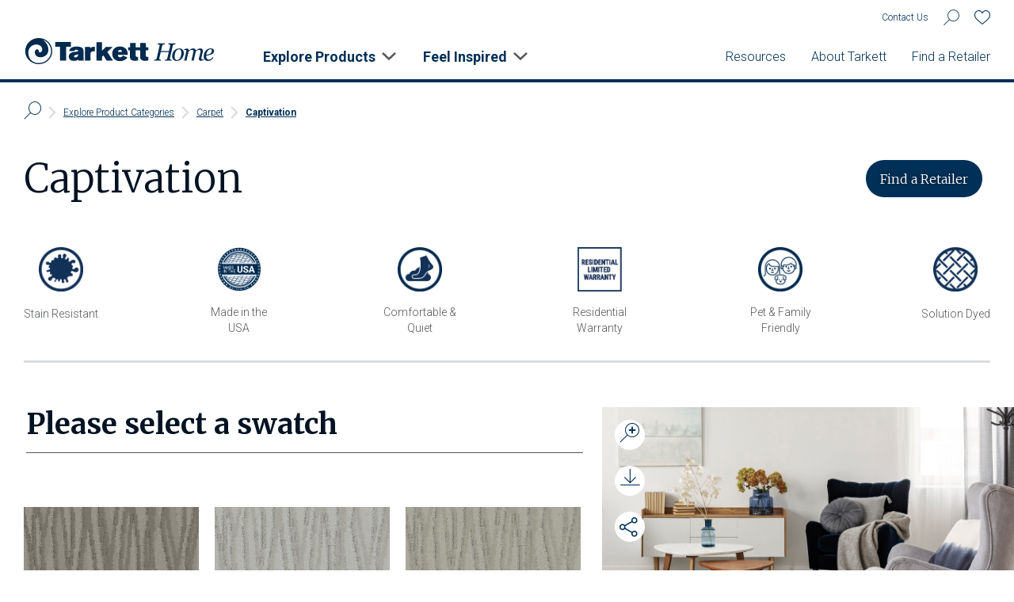

--- FILE ---
content_type: text/html; charset=utf-8
request_url: https://tarketthome.com/Products/Carpet/CAPTIVATION
body_size: 83745
content:




<!DOCTYPE html>
<html lang="en-us" dir="ltr">

<head>
    <meta charset="utf-8">
    <meta http-equiv="X-UA-Compatible" content="IE=edge">
    <title>Captivation | Tarkett Home</title>

    <meta name="description" content="Tarkett carpet features stain resistance and a range of beautiful designs. Explore carpet colors, patterns &amp; textures. See the latest trends in carpeting for your home. ">
    <meta name="keywords" content="Carpet, Carpet tiles, Best carpet" />
    <meta name="viewport" content="width=device-width, initial-scale=1">

    <meta property="og:title" content="Captivation | Tarkett Home">
    <meta property="og:site_name" content="Tarkett">
    
    <meta property="og:description" content="Tarkett carpet features stain resistance and a range of beautiful designs. Explore carpet colors, patterns &amp; textures. See the latest trends in carpeting for your home. ">
    <meta property="og:image" content="https://tarketthome.com/TarkettResidential/media/Tarkett-Residential/Swatches/Carpet/Captivation/Captivation_1903-Powder-Gray-web1.jpg?ext=.jpg">
    <meta property="og:image:secure_url" content="https://tarketthome.com/TarkettResidential/media/Tarkett-Residential/Swatches/Carpet/Captivation/Captivation_1903-Powder-Gray-web1.jpg?ext=.jpg">
    <meta property="og:type" content="article">

    <link rel="preload" href="/Content/assets/fonts/icomoon.ttf?t1f6f" as="font" type="font/ttf" crossorigin />
    <link rel="preconnect" href="https://unpkg.com" />
    <link rel="preconnect" href="https://fonts.gstatic.com" />

    <link href="https://fonts.googleapis.com/css2?family=Merriweather:ital,wght@0,300;0,700;1,300&amp;family=Roboto:ital,wght@0,300;0,700;1,300;1,700&amp;display=swap" rel="stylesheet" />
    <link href="/Content/assets/css/main.css?v=2023.04.21" rel="stylesheet" media="screen">
    <link href="/Content/assets/css/print.css?v=2023.04.21" rel="stylesheet" media="print">

        <link href="/Content/assets/css/main-internal.css?v=2023.04.21" rel="stylesheet" media="screen">

    <!-- Google Tag Manager -->
    <script>
    (function (w, d, s, l, i) {
            w[l] = w[l] || []; w[l].push({
                'gtm.start':
                    new Date().getTime(), event: 'gtm.js'
            }); var f = d.getElementsByTagName(s)[0],
                j = d.createElement(s), dl = l != 'dataLayer' ? '&l=' + l : ''; j.async = true; j.src =
                    'https://www.googletagmanager.com/gtm.js?id=' + i + dl; f.parentNode.insertBefore(j, f);
        })(window, document, 'script', 'dataLayer', 'GTM-TZRHF5N');</script>
    <!-- End Google Tag Manager -->

    <link rel="icon" href="/Content/assets/favicon/favicon-32x32.png" sizes="32x32" />
    <link rel="icon" href="/Content/assets/favicon/favicon-192x192.png" sizes="192x192" />
    <link rel="apple-touch-icon" href="/Content/assets/favicon/favicon-180x180.png" />
    <meta name="msapplication-TileImage" content="/Content/assets/favicon/favicon-270x270.png" />

    
</head>

<body class=" ">
    <!-- Google Tag Manager (noscript) -->
    <noscript>
        <iframe src="https://www.googletagmanager.com/ns.html?id=GTM-TZRHF5N"
                height="0" width="0" style="display:none;visibility:hidden"></iframe>
    </noscript>
    <!-- End Google Tag Manager (noscript) -->
    


    <header id="site-header" class="site-header">
        <a href="#" role="button" class="btn skip-main-menu-btn">Skip to content</a>
        <div class="container site-header__util-container">
            <nav id="header-nav__util-nav" class="header-nav__util-nav" role="navigation" aria-label="utility site navigation">
                <ul>
                                            <li class="dk-nav-only"><a href="/Contact-Us">Contact Us</a></li>
                        <li>
                            <button class="btn-as-link s-site-search">
                                <i class="ico i-search-glass"><span class="sr-only">search our site</span></i>
                            </button>
                        </li>
                        
                        <li>
                            <button class="btn-as-link site-header__btn-favorite s-btn-favorite-products">
                                <span id="v-btn-favorite" class="btn-favorite">
                                    <btn-favorite v-bind:favorites="favorites"
                                                  v-bind:amount="amount"></btn-favorite>
                                </span>
                            </button>
                        </li>

                        
                    </ul>
            </nav>
        </div>
        <div class="site-header__cont-div"></div>
        <div class="container site-header__main-container">
            <div class="flex-m lg-flex-b flex-space-b">
                <a href="/" class="logo logo--header">
                    <span class="sr-only">Tarkett Home, navigate to home</span>
                </a>

                <button type="button" class="mobile-nav-btn" id="main-nav-mobile-btn">
                    <span class="mobile-nav-btn__inner">
                        <span class="nav-hmbr-bar nav-top-bar"></span>
                        <span class="nav-hmbr-bar nav-mid-bar"></span>
                        <span class="nav-hmbr-bar nav-bot-bar"></span>
                        <span class="sr-only">Enable mobile navigation</span>
                    </span>
                </button>
                
                <nav id="header-nav__main-nav" class="header-nav__main-nav" role="navigation" aria-label="primary site navigation">
                    <ul class="main-nav__nav-primary">
                        <li> 
                            <a href="/" role="button" data-popup-src="#mega-menu--explore-products" class="s-mega-menu">Explore Products</a>
                            <ul class="nav-product-list">
                                <li class="nav-product-list__li">
                                    <strong class="eyebrow tab-element">Product Type</strong>
                                </li>
                                    <li class="nav-product-list__li">
                                        <a href="/Products/Carpet" class="no-deco">
                                                <img src="/Content/assets/images/cleardot.gif" data-src="/TarkettResidential/media/Tarkett-Residential/Icons/CTA/Carpet.png?ext=.png" alt="" aria-hidden="true" />
                                            <span class="link--arrow">Carpet</span>
                                        </a>
                                    </li> 
                                    <li class="nav-product-list__li">
                                        <a href="/Products/Hard-Flooring/Hardwood" class="no-deco">
                                                <img src="/Content/assets/images/cleardot.gif" data-src="/TarkettResidential/media/Tarkett-Residential/Product%20Images/Hardwood/HardwoodIcon.png?ext=.png" alt="" aria-hidden="true" />
                                            <span class="link--arrow">Hardwood</span>
                                        </a>
                                    </li> 
                                    <li class="nav-product-list__li">
                                        <a href="/Products/Hard-Flooring/LVT" class="no-deco">
                                                <img src="/Content/assets/images/cleardot.gif" data-src="/TarkettResidential/media/Tarkett-Residential/Icons/CTA/Hard-Flooring.png?ext=.png" alt="" aria-hidden="true" />
                                            <span class="link--arrow">Luxury Vinyl Tile &amp; Plank</span>
                                        </a>
                                    </li> 
                                    <li class="nav-product-list__li">
                                        <a href="/Products/Hard-Flooring/Laminate" class="no-deco">
                                                <img src="/Content/assets/images/cleardot.gif" data-src="/TarkettResidential/media/Tarkett-Residential/Icons/CTA/Hard-Flooring.png?ext=.png" alt="" aria-hidden="true" />
                                            <span class="link--arrow">Laminate</span>
                                        </a>
                                    </li> 
                                    <li class="nav-product-list__li">
                                        <a href="/Products/Hard-Flooring/Luxury-Sheet" class="no-deco">
                                                <img src="/Content/assets/images/cleardot.gif" data-src="/TarkettResidential/media/Tarkett-Residential/Icons/CTA/CTA-LuxurySheet-(2).png?ext=.png" alt="" aria-hidden="true" />
                                            <span class="link--arrow">Luxury Sheet</span>
                                        </a>
                                    </li> 
                                    <li class="nav-product-list__li">
                                        <a href="/Products/Artificial-Turf" class="no-deco">
                                                <img src="/Content/assets/images/cleardot.gif" data-src="/TarkettResidential/media/Tarkett-Residential/Icons/ArtificialTurfIcon_120x120.png?ext=.png" alt="" aria-hidden="true" />
                                            <span class="link--arrow">Artificial Turf</span>
                                        </a>
                                    </li> 
                                    <li class="nav-product-list__li">
                                        <a href="/Products/Accessories" class="no-deco">
                                                <img src="/Content/assets/images/cleardot.gif" data-src="/TarkettResidential/media/Tarkett-Residential/Icons/CTA/Accessories.png?ext=.png" alt="" aria-hidden="true" />
                                            <span class="link--arrow">Accessories</span>
                                        </a>
                                    </li> 
                                <li class="nav-product-list__li">
                                    <strong class="eyebrow tab-element">Room Type</strong>
                                </li>
                                    <li class="nav-product-list__li">
                                        <a href="/product-search?referrer=Kitchen&amp;Rooms[]=Kitchen" class="no-deco">
                                                <img src="/Content/assets/images/cleardot.gif" data-src="/TarkettResidential/media/Tarkett-Residential/Icons/CTA/Kitchen_1.png?ext=.png" alt="" aria-hidden="true" />
                                            <span class="link--arrow">Kitchen</span>
                                        </a>
                                    </li>
                                    <li class="nav-product-list__li">
                                        <a href="/product-search?referrer=Bathroom&amp;Rooms[]=Bathroom" class="no-deco">
                                                <img src="/Content/assets/images/cleardot.gif" data-src="/TarkettResidential/media/Tarkett-Residential/Icons/CTA/Bathroom_1.png?ext=.png" alt="" aria-hidden="true" />
                                            <span class="link--arrow">Bathroom</span>
                                        </a>
                                    </li>
                                    <li class="nav-product-list__li">
                                        <a href="/product-search?referrer=Living-Areas&amp;Rooms[]=Living+Areas" class="no-deco">
                                                <img src="/Content/assets/images/cleardot.gif" data-src="/TarkettResidential/media/Tarkett-Residential/Icons/CTA/LivingArea.png?ext=.png" alt="" aria-hidden="true" />
                                            <span class="link--arrow">Living Areas</span>
                                        </a>
                                    </li>
                                    <li class="nav-product-list__li">
                                        <a href="/product-search?referrer=3-Season-Rooms&amp;Rooms[]=3-Season+Rooms" class="no-deco">
                                                <img src="/Content/assets/images/cleardot.gif" data-src="/TarkettResidential/media/Tarkett-Residential/Icons/CTA/All-Home.png?ext=.png" alt="" aria-hidden="true" />
                                            <span class="link--arrow">3-Season Room</span>
                                        </a>
                                    </li>
                                    <li class="nav-product-list__li">
                                        <a href="/product-search?referrer=Basements&amp;Rooms[]=Basements" class="no-deco">
                                                <img src="/Content/assets/images/cleardot.gif" data-src="/TarkettResidential/media/Tarkett-Residential/Icons/CTA/Basement.png?ext=.png" alt="" aria-hidden="true" />
                                            <span class="link--arrow">Basement</span>
                                        </a>
                                    </li>
                                    <li class="nav-product-list__li">
                                        <a href="/product-search?referrer=Light-Commercial&amp;Rooms[]=Light+Commercial" class="no-deco">
                                                <img src="/Content/assets/images/cleardot.gif" data-src="/TarkettResidential/media/Tarkett-Residential/Icons/CTA/MainStreet.png?ext=.png" alt="" aria-hidden="true" />
                                            <span class="link--arrow">Light Commercial</span>
                                        </a>
                                    </li>
                            </ul>
                        </li>
                        <li>
                            <a href="/" role="button" data-popup-src="#mega-menu--feel-inspired" class="s-mega-menu">Feel Inspired</a>
                            <ul>
                                    <li><a href="/Articles/September-2025/Make-the-Cut-Rug-Program">Make the Cut Custom Rug Program</a></li>
                                    <li><a href="/Articles/August-2025/2025-Cloud-9-Launch">Discover the 2025 Cloud 9&#174; Launch: Style, Comfort &amp; Performance</a></li>
                                    <li><a href="/Articles/June-2024/Introducing-ShoreFlor-Waterproof-Laminate">Introducing ShoreFlor™ Waterproof Laminate</a></li>
                                    <li><a href="/Articles/April-2024/Transform-Your-Home-with-Turf">Transform Your Home with Turf</a></li>
                                <li><a href="/Articles">View All Articles</a></li>
                                    <li><a target="" href="/Flooring-Wizard">Flooring Wizard</a></li>
                                    <li><a target="_blank" href="https://tarkett.chameleonpower.com/">Flooring Visualizer</a></li>
                            </ul>
                        </li>
                    </ul>
                    <ul class="main-nav__nav-secondary">
                        <li>
                            <a href="#">Resources</a>
                            <ul>
                                    <li><a href="/Document-Center">Document Center</a></li>
                                    <li><a href="/FAQs">FAQs</a></li>
                            </ul>
                        </li>
                        <li>
                            <a href="#">About Tarkett</a>
                            <ul>
                                    <li><a href="/Who-We-Are">Who We Are</a></li>
                                    <li><a href="/Our-Approach-to-Sustainability">Our Approach to Sustainability</a></li>
                                    <li><a href="/News">News</a></li>
                                    <li><a href="https://commercial.tarkett.com/careers-at-tarkett">Careers</a></li>
                            </ul>
                        </li>
                            <li class="mb-nav-li-plain mb-nav-li-plain--last-dk mb-nav-li-plain--first"><a href="/Find-a-Retailer">Find a Retailer</a></li>
                                                                            <li class="mb-nav-only mb-nav-li-plain"><a href="/Contact-Us">Contact Us</a></li>
                    </ul>
                </nav>
            </div>
        </div>
    </header>

    <div class="hide" aria-hidden="true">
        <div class="mega-menu__menu" id="mega-menu--explore-products">
            <div class="container">
                <div class="row">
                    <div class="lg-col-3">
                        <h3 class="eyebrow">Explore Product Categories</h3>
                        <img src="/Content/assets/images/cleardot.gif" data-src="/TarkettResidential/media/Tarkett-Residential/Explore%20Product%20Categories/Explore-Product-Categories-400x320.jpg?ext=.jpg" alt="" aria-hidden="true">
                        <ul class="mega-menu__list">
                            <li><a href="/Explore-Product-Categories">Learn About Product Categories</a></li>
                        </ul>
                    </div>
                    
                    <div class="lg-col-1 vr"></div>

                    <div class="lg-col-4 vr vr--r">
                        <div class="lg-width-10">
                            <h3 class="eyebrow">Explore by Product Type</h3>
                            <p></p>
                            <ul class="nav-product-list columns lg-columns-2">
                                    <li class="nav-product-list__li">
                                        <a href="/Products/Carpet" class="no-deco">
                                                <img src="/Content/assets/images/cleardot.gif" data-src="/TarkettResidential/media/Tarkett-Residential/Icons/CTA/Carpet.png?ext=.png" alt="" aria-hidden="true" />
                                            <span class="link--arrow">Carpet</span>
                                        </a>
                                    </li>
                                    <li class="nav-product-list__li">
                                        <a href="/Products/Hard-Flooring/Hardwood" class="no-deco">
                                                <img src="/Content/assets/images/cleardot.gif" data-src="/TarkettResidential/media/Tarkett-Residential/Product%20Images/Hardwood/HardwoodIcon.png?ext=.png" alt="" aria-hidden="true" />
                                            <span class="link--arrow">Hardwood</span>
                                        </a>
                                    </li>
                                    <li class="nav-product-list__li">
                                        <a href="/Products/Hard-Flooring/LVT" class="no-deco">
                                                <img src="/Content/assets/images/cleardot.gif" data-src="/TarkettResidential/media/Tarkett-Residential/Icons/CTA/Hard-Flooring.png?ext=.png" alt="" aria-hidden="true" />
                                            <span class="link--arrow">Luxury Vinyl Tile &amp; Plank</span>
                                        </a>
                                    </li>
                                    <li class="nav-product-list__li">
                                        <a href="/Products/Hard-Flooring/Laminate" class="no-deco">
                                                <img src="/Content/assets/images/cleardot.gif" data-src="/TarkettResidential/media/Tarkett-Residential/Icons/CTA/Hard-Flooring.png?ext=.png" alt="" aria-hidden="true" />
                                            <span class="link--arrow">Laminate</span>
                                        </a>
                                    </li>
                                    <li class="nav-product-list__li">
                                        <a href="/Products/Hard-Flooring/Luxury-Sheet" class="no-deco">
                                                <img src="/Content/assets/images/cleardot.gif" data-src="/TarkettResidential/media/Tarkett-Residential/Icons/CTA/CTA-LuxurySheet-(2).png?ext=.png" alt="" aria-hidden="true" />
                                            <span class="link--arrow">Luxury Sheet</span>
                                        </a>
                                    </li>
                                    <li class="nav-product-list__li">
                                        <a href="/Products/Artificial-Turf" class="no-deco">
                                                <img src="/Content/assets/images/cleardot.gif" data-src="/TarkettResidential/media/Tarkett-Residential/Icons/ArtificialTurfIcon_120x120.png?ext=.png" alt="" aria-hidden="true" />
                                            <span class="link--arrow">Artificial Turf</span>
                                        </a>
                                    </li>
                                    <li class="nav-product-list__li">
                                        <a href="/Products/Accessories" class="no-deco">
                                                <img src="/Content/assets/images/cleardot.gif" data-src="/TarkettResidential/media/Tarkett-Residential/Icons/CTA/Accessories.png?ext=.png" alt="" aria-hidden="true" />
                                            <span class="link--arrow">Accessories</span>
                                        </a>
                                    </li>
                            </ul>
                        </div>
                    </div>
                  
                    <div class="lg-col-4 lg-flex-r">
                        <div class="lg-width-10">
                            <h3 class="eyebrow">Explore Products by Room Type</h3>
                            <p></p>
                            <ul class="nav-product-list columns lg-columns-2">
                                    <li class="nav-product-list__li">
                                        <a href="/product-search?referrer=Kitchen&amp;Rooms[]=Kitchen" class="no-deco">
                                                <img src="/Content/assets/images/cleardot.gif" data-src="/TarkettResidential/media/Tarkett-Residential/Icons/CTA/Kitchen_1.png?ext=.png" alt="" aria-hidden="true" />
                                            <span class="link--arrow">Kitchen</span>
                                        </a>
                                    </li>
                                    <li class="nav-product-list__li">
                                        <a href="/product-search?referrer=Bathroom&amp;Rooms[]=Bathroom" class="no-deco">
                                                <img src="/Content/assets/images/cleardot.gif" data-src="/TarkettResidential/media/Tarkett-Residential/Icons/CTA/Bathroom_1.png?ext=.png" alt="" aria-hidden="true" />
                                            <span class="link--arrow">Bathroom</span>
                                        </a>
                                    </li>
                                    <li class="nav-product-list__li">
                                        <a href="/product-search?referrer=Living-Areas&amp;Rooms[]=Living+Areas" class="no-deco">
                                                <img src="/Content/assets/images/cleardot.gif" data-src="/TarkettResidential/media/Tarkett-Residential/Icons/CTA/LivingArea.png?ext=.png" alt="" aria-hidden="true" />
                                            <span class="link--arrow">Living Areas</span>
                                        </a>
                                    </li>
                                    <li class="nav-product-list__li">
                                        <a href="/product-search?referrer=3-Season-Rooms&amp;Rooms[]=3-Season+Rooms" class="no-deco">
                                                <img src="/Content/assets/images/cleardot.gif" data-src="/TarkettResidential/media/Tarkett-Residential/Icons/CTA/All-Home.png?ext=.png" alt="" aria-hidden="true" />
                                            <span class="link--arrow">3-Season Room</span>
                                        </a>
                                    </li>
                                    <li class="nav-product-list__li">
                                        <a href="/product-search?referrer=Basements&amp;Rooms[]=Basements" class="no-deco">
                                                <img src="/Content/assets/images/cleardot.gif" data-src="/TarkettResidential/media/Tarkett-Residential/Icons/CTA/Basement.png?ext=.png" alt="" aria-hidden="true" />
                                            <span class="link--arrow">Basement</span>
                                        </a>
                                    </li>
                                    <li class="nav-product-list__li">
                                        <a href="/product-search?referrer=Light-Commercial&amp;Rooms[]=Light+Commercial" class="no-deco">
                                                <img src="/Content/assets/images/cleardot.gif" data-src="/TarkettResidential/media/Tarkett-Residential/Icons/CTA/MainStreet.png?ext=.png" alt="" aria-hidden="true" />
                                            <span class="link--arrow">Light Commercial</span>
                                        </a>
                                    </li>
                            </ul>
                        </div>
                    </div>
                    
                </div>
            </div>
        </div>



         <div class="mega-menu__menu" id="mega-menu--feel-inspired">
            <div class="container">
                <div class="row">
                    <div class="lg-col-3">
                        <strong class="eyebrow">Featured Article</strong>
                        <ul class="mega-menu__recent-blogs-list">
                            <li><a href="/Articles/September-2025/Make-the-Cut-Rug-Program" class="mega-menu__feat-blog-post">Make the Cut Custom Rug Program</a></li>
                            <li><a href="/Articles">View All Articles</a></li>
                        </ul>
                    </div>
                    <div class="lg-col-2">
                        <img src="/Content/assets/images/cleardot.gif" data-src="/TarkettResidential/media/Tarkett-Residential/Blogs/makeTheCut_600x741.jpg?ext=.jpg" alt="Tarkett Home’s Make the Cut custom rug program" aria-hidden="true" />
                    </div>
                    <div class="vr  lg-col-2"></div>
                    <div class="lg-col-3">
                        <strong class="eyebrow">Recent Articles</strong>
                        <ul class="mega-menu__recent-blogs-list">
                                <li><a href="/Articles/August-2025/2025-Cloud-9-Launch">Discover the 2025 Cloud 9&#174; Launch: Style, Comfort &amp; Performance</a></li>
                                <li><a href="/Articles/June-2024/Introducing-ShoreFlor-Waterproof-Laminate">Introducing ShoreFlor™ Waterproof Laminate</a></li>
                                <li><a href="/Articles/April-2024/Transform-Your-Home-with-Turf">Transform Your Home with Turf</a></li>

                            <li><a href="/Articles">View All Articles</a></li>
                        </ul>
                    </div>

                    <div class="lg-col-2"> 
                        <strong class="eyebrow">Flooring Tools</strong>
                        <ul class="mega-menu__list">
                                <li><a target="" href="/Flooring-Wizard">Flooring Wizard</a></li>
                                <li><a target="_blank" href="https://tarkett.chameleonpower.com/">Flooring Visualizer</a></li>
                        </ul>
                    </div>
                </div>
            </div>
        </div>

        

        <div class="site-search-dialog" id="site-search-dialog">
            <form action="/Site-Search" method="GET" name="site-search-dialog__form">
                <label class="h1" for="site-search-dialog__input">Search</label>
                <div class="site-search-dialog__input-wrapper">
                    <input type="search" name="searchTerm" id="site-search-dialog__input" defaultValue="" placeholder="Search&hellip;" />
                    <button class="site-search-dialog__submit" type="submit">
                        <i class="ico i-search-glass">
                            <span class="sr-only">search our site</span>
                        </i>
                    </button>
                </div>
                <fieldset class="site-search-dialog__filters inputs--horizontal native-check">
                    
                    <legend class="font-size-1p125 block mb--12">Filter (Optional)</legend>
                    <div class="input input--checkbox">
                        <input type="checkbox" id="site-search-dialog__filter-products" name="DocTypes[]" value="Products" checked="checked" />
                        <i class="input__marker"></i>
                        <label for="site-search-dialog__filter-products">Products</label>
                    </div>
                    <div class="input input--checkbox">
                        <input type="checkbox" id="site-search-dialog__filter-documents" name="DocTypes[]" value="Documents" checked="checked" />
                        <i class="input__marker"></i>
                        <label for="site-search-dialog__filter-documents">Documents</label>
                    </div>
                    
                </fieldset>
            </form>
        </div>

        <div id="v-favorite-products" class="favorite-products-dialog ps" role="dialog">
            <h2 class="h1">Favorite Products</h2>
            <p>With so many perfect options, you can use this page to collect the ones you love! After you&rsquo;ve made your decision, the Find a Retailer tool is also available to help find local ways to purchase your flooring.&nbsp;</p>
            <div class="si__header flex-space-b flex-m" role="toolbar">
                <span class="si__header-results-text"><product-result-amount v-bind:amount="productsAmount"></product-result-amount> Products</span>

                <ul class="si__header-view">
                    <li class="si__header-view-compare-li"> 
                        <button 
                            v-bind:disabled="compareData.length < 2"
                            title="Compare up to 4 products"
                            type="button" v-on:click="goToComparePage('/compare-products')" 
                            class="btn btn--mini">
                                Compare ({{compareData.length}}) 
                        </button>
                    </li>
                    <li>
                        <label>Email List</label>
                        <button type="button" class="btn-as-link si__header-view-btn" v-on:click="emailFavoritedItems">
                            <i class="ico i-email">
                                <span class="sr-only">Email List</span>
                            </i>
                        </button>

                    </li>
                    <li>
                        <label for="si__header-view-sort-sp">Sort</label>
                        <select id="si__header-view-sort-sp" v-model="sortInput" v-bind:required="true" v-on:change="getProducts">
                            <option v-for="option in sortOptions"
                                    v-bind:value="option.value"
                                    v-bind:selected="option.selected">
                                {{option.text}}
                            </option>
                        </select>
                    </li>
                </ul>
            </div>
            <div class="loader" v-if="itemsLoader">
                <div class="component__loader">
                    <div class="component__loader-text">Loading&hellip;</div>
                    <div class="lds-grid">
                            <div></div>
                            <div></div>
                            <div></div>
                            <div></div>
                            <div></div>
                            <div></div>
                            <div></div>
                            <div></div>
                            <div></div>
                    </div>
                </div>
            </div>
            <ul class="si__results-list si__results-list--compare vp--3-b">
                <product-search-item v-for="item in items" v-bind:key="item.id"
                    v-bind:id="item.id"
                    v-bind:favorited="getFavoriteStatus(item.id)"
                    v-bind:compare="getCompareStatus(item.id)"
                    v-bind:title="item.title"
                    v-bind:img="item.img"
                    v-bind:alt-text="item.altText"
                    v-bind:style-name="item.style"
                    v-bind:type="item.type"
                    v-bind:style-url="item.styleUrl"
                    v-bind:product-url="item.productUrl"
                    v-on:add-compare-item="addCompareItem(item.id)"
                    v-on:add-favorite-item="addFavoriteItem(item)"
                    v-bind:show-quick-view="false"></product-search-item>
            </ul>
        </div>
    </div>

    <main class="body-content body-content--no-hero">
        


<div class="container">
    <nav aria-label="Breadcrumb" class="breadcrumb " id="v-breadcrumb" data-v-app="">
        <ol class="breadcrumb__list">
            <li class="breadcrumb__li-first">
                <a href="/product-search">
                    <i class="ico i-search-glass">
                        <span class="sr-only">
                            Search Page
                        </span>
                    </i>
                </a>
            </li>
            <li><a href="/Explore-Product-Categories">Explore Product Categories</a></li>
            <li><a href="/Products/Carpet">Carpet</a></li>
            <li><a href="/Products/Carpet/CAPTIVATION" aria-current="page" v-on:click="removeProduct($event)">Captivation</a></li>
            <breadcrumb-li v-if="hasSelectedProduct"
                           v-bind:product-name="breadcrumbText"
                           v-on:remove-product="removeProduct"></breadcrumb-li>
        </ol>
    </nav>
    <div class="pd v-app" id="v-product-results" v-cloak="" data-pathname="/Products/Carpet/CAPTIVATION">
        <header class="pd__header lg-flex-space-b lg-flex-m">
            <h1>
Captivation            </h1>
            <div class="pd__header-action row">
                <div class="lg-col-auto col-6">
                    <a href="/Find-a-Retailer" class="btn btn--primary lg-wide-auto wide-12">Find a Retailer</a>
                </div>
                <div class="lg-col-auto col-6" v-if="hasProduct">
                    <a target="_blank" v-bind:href="selectedProduct.viewInRoom" v-if="selectedProduct.viewInRoom" class="btn btn--secondary lg-wide-auto wide-12">View in a Room</a>
                </div>
                <button type="button"
                        class="pd__btn-favorite btn-favorite"
                        v-on:click="addFavoriteItem(selectedProduct)"
                        v-if="hasProduct">
                    <div class="btn-favorite__inner">
                        <span class="sr-only">Favorite {{selectedProduct.title}}</span>
                        <i v-bind:class="[{'favorited':selItemFavorited},'ico i-favorite--selected']" ></i>
                        <i class="ico i-favorite" ></i>
                    </div>
                </button>
            </div>
        </header>

        <div class="embla embla--features-slider">
            <div class="embla__viewport">
                <ul class="embla__container pd__features-list">
                            <li class="pd__features-li embla__slide">
                                <img src="/TarkettResidential/media/Tarkett-Residential/Icons/CTA/StainResistant.png?ext=.png" alt="" aria-hidden="true" />
                                <span class="pd__features-li-title">Stain Resistant</span>
                            </li>
                            <li class="pd__features-li embla__slide">
                                <img src="/TarkettResidential/media/Tarkett-Residential/Icons/USA-Logo_1.png?ext=.png" alt="" aria-hidden="true" />
                                <span class="pd__features-li-title">Made in the USA</span>
                            </li>
                            <li class="pd__features-li embla__slide">
                                <img src="/TarkettResidential/media/Tarkett-Residential/Icons/CTA/ComfortableQuiet.png?ext=.png" alt="" aria-hidden="true" />
                                <span class="pd__features-li-title">Comfortable &amp; Quiet</span>
                            </li>
                            <li class="pd__features-li embla__slide">
                                <img src="/TarkettResidential/media/Tarkett-Residential/Icons/CTA/Residential-Warranty.png?ext=.png" alt="" aria-hidden="true" />
                                <span class="pd__features-li-title">Residential Warranty</span>
                            </li>
                            <li class="pd__features-li embla__slide">
                                <img src="/TarkettResidential/media/Tarkett-Residential/Icons/CTA/PetFriendly.png?ext=.png" alt="" aria-hidden="true" />
                                <span class="pd__features-li-title">Pet &amp; Family Friendly</span>
                            </li>
                            <li class="pd__features-li embla__slide">
                                <img src="/TarkettResidential/media/Tarkett-Residential/Icons/CTA/SolutionDyedNonFuzzingFiber.png?ext=.png" alt="" aria-hidden="true" />
                                <span class="pd__features-li-title">Solution Dyed</span>
                            </li>
                </ul>
            </div>
            <div class="embla__arrows">
                <button class="embla__button embla__button--prev" type="button">
                    <i class="ico i-arrow-l"><span class="sr-only">Previous</span></i>
                </button>
                <button class="embla__button embla__button--next" type="button">
                    <i class="ico i-arrow-r"><span class="sr-only">Next</span></i>
                </button>
            </div>
        </div>

        <div class="row relative vp-b img-interact-rel-pos">
            <div class="img-interact-sticky-marker-in"></div>
            <div class="lg-col-7">
                <h2 class="pd__title">
                    {{selectedProduct.colorWaysTitle}}
                    <span class="pd__title-colorway-no">{{selectedProduct.colorWaysNo}}</span>
                </h2>
            </div>
            <div class="lg-order-1 img-interact-wrapper">
                <div class="img-interact">
                    <figure class="img-interact__fig image-zoom"
                            v-bind:style="{backgroundImage: 'url('+ selectedProductImg.src +')'}">

                        
                        <div class="loader loader--spinner" v-if="imgSelectedLoading">
                            <div class="component__loader">
                                <div class="component__loader-text">Loading&hellip;</div>
                                <div class="lds-grid">
                                        <div></div>
                                        <div></div>
                                        <div></div>
                                        <div></div>
                                        <div></div>
                                        <div></div>
                                        <div></div>
                                        <div></div>
                                        <div></div>
                                </div>
                            </div>
                        </div>
                        <div class="img-interact__feature image-zoom__img"
                             v-bind:class="{'image-zoom__img--loading': imgSelectedLoading}"
                             role="img"
                             v-bind:aria-label="selectedProductImg.alt"
                             v-bind:style="{backgroundImage: 'url('+ selectedProductImg.src +')'}"></div>

                        <div class="image-zoom__panning-icon" aria-hidden="true"></div>

                        <div class="image-zoom__controls" role="toolbar">
                            <button type="button" class="image-zoom__btn image-zoom__btn--zoom">
                                <i class="ico i-search-glass--plus">
                                    <span class="sr-only">Zoom in on Image</span>
                                </i>
                            </button>

                            <a v-bind:href="selectedProductImg.src"
                                class="image-zoom__btn no-ext-link" 
                                v-bind:download="selectedProductImg.alt.replace(/\s/g,'_')"
                                target="_blank"
                            >
                                <i class="ico i-download">
                                    <span class="sr-only">Download Image</span>
                                </i>
                            </a>

                            <button type="button" class="image-zoom__btn image-zoom__btn--share md-up-show">
                                <i class="ico i-share">
                                    <span class="sr-only">Share</span>
                                </i>
                            </button>
 
                            <ul class="s-share-page social-list social-list--vertical social-list--share-page">

                                <li class="social-list__li">
                                    <button type="button" data-share-type="facebook" class="s-btn-share-page social-list__anchor">
                                        <i class="ico i-facebook"><span class="sr-only">Share on Facebook</span></i>
                                    </button>
                                </li>
                                <li class="social-list__li">
                                    <button type="button" data-share-type="twitter" class="s-btn-share-page social-list__anchor">
                                        <i class="ico i-twitter"><span class="sr-only">Share on Twitter</span></i>
                                    </button>
                                </li>
                                <li class="social-list__li">
                                    <a data-pin-do="buttonBookmark" data-pin-custom="true" class="social-list__anchor" data-pin-log="button_pinit_bookmarklet" data-pin-href="https://www.pinterest.com/pin/create/button/">
                                        <i class="ico i-pinterest"><span class="sr-only">Share on Pinterest</span></i>
                                    </a>
                                </li>
                                <li class="social-list__li">
                                    <button type="button" data-share-type="email" class="s-btn-share-page social-list__anchor">
                                        <i class="ico i-email"><span class="sr-only">Share us with Email</span></i>
                                    </button>
                                </li>
                            </ul>
                        </div>

                        <div class="image-zoom__amount-tag"></div>
                    </figure>
                    <h3 v-if="selectedProduct.title">{{selectedProduct.title}}</h3>
                    <div class="img-interact__scroll-menu" v-bind:class="{'img-interact__scroll-menu--static': selectedProduct.imgInteractions.length < 4}" v-show="selectedProduct.imgInteractions.length > 0">
                        <div class="embla embla--img-interact"> 
                            <div class="embla__viewport">
                                <ul class="embla__container img-interact__slide-list" role="tablist">
                                    <li class="img-interact__slide-li embla__slide" v-bind:class="{'img-interact__slide-li--selected' : imgSelectedIndex === index}" v-for="(item, index) in selectedProduct.imgInteractions">
                                        <button type="button" class="img-interact__btn-slide-change" v-on:click="setViewingImg(index)">
                                            <img v-bind:src="item.thumbSrc" alt="" aria-hidden="true" />
                                            <span class="sr-only">{{item.alt}}</span>
                                        </button>
                                    </li>
                                </ul>
                            </div>
                            <div class="embla__arrows">
                                <button class="embla__button embla__button--prev" type="button">
                                    <i class="ico i-arrow-l"><span class="sr-only">Previous</span></i>
                                </button>
                                <button class="embla__button embla__button--next" type="button">
                                    <i class="ico i-arrow-r"><span class="sr-only">Next</span></i> 
                                </button>
                            </div>
                        </div>

                        <footer class="img-interact__footer flex-c" v-if="hasProduct">
                            <div class="col-6">
                                <a v-bind:href="selectedProduct.findRetailer" class="btn btn--primary wide-12">Find a Retailer</a>
                            </div>
                            <div class="col-6" v-if="selectedProduct.viewInRoom">
                                <a target="_blank" v-bind:href="selectedProduct.viewInRoom" class="btn btn--secondary wide-12">View in a Room</a>
                            </div>
                        </footer>
                    </div>
                </div>
                <div class="img-interact-sticky-marker-out"></div>
            </div>
            <div class="lg-col-7">
                <div class="pd__header-view-filter" v-show="hasInstallStyles">
                    <label for="pd__header-view-sort">View:</label>
                    <select id="pd__header-view-sort" v-model="viewSortInput" v-bind:required="true" v-on:change="sortProducts">
                        <option v-for="option in items.installStyles"
                                v-bind:value="option.value + ''"
                                v-bind:selected="option.selected">
                            {{option.text}} 
                        </option>
                    </select>
                </div>

                <section class="pd__results-wrapper">
                    <div class="loader loader--spinner" v-if="itemsLoader || newSwatchesLoader">
                        <div class="component__loader">
                            <div class="component__loader-text">Loading&hellip;</div>
                            <div class="lds-grid">
                                    <div></div>
                                    <div></div>
                                    <div></div>
                                    <div></div>
                                    <div></div>
                                    <div></div>
                                    <div></div>
                                    <div></div>
                                    <div></div>
                            </div>
                        </div>
                    </div>
                    <h3 class="pd__results-title p--big">{{sortTitle}}</h3>
                    <div class="row">
                        <transition-group name="fade" tag="ul" class="pd__results-list" v-bind:duration="500">
                            <product-detail-item v-for="item in items.result" v-bind:key="item.id"
                                v-bind:id="item.id"
                                v-bind:item="item"
                                v-bind:is-new="item.isNew"
                                v-bind:colorway-title="item.colorWaysTitle" 
                                v-bind:colorway-no="item.colorWaysNo"
                                v-bind:img="item.img"
                                v-bind:alt-text="item.altText" 
                                v-bind:selected="getSelectedState(item)"
                                v-on:select-product="selectProduct"></product-detail-item>
                        </transition-group>
                        <footer class="pd__results-footer text-c" v-show="displayLoadMoreFooter">
                            <button type="button"
                                    class="btn btn--primary btn--mini"
                                    v-on:click="loadMoreSwatches"
                                    v-if="loadMoreEnabledState"> 
                                Load More Swatches
                            </button>
                            <br />
                            <br />
                            <a href="#"
                               id="s-view-all-popup-el"
                               class="font-size-0p875 link-underline"
                               role="button"
                               v-on:click="viewAllSwatches($event)">View All Swatches</a>

                        </footer>
                    </div>
                </section>
                <div class="collapse pd__collapse collapse--pd">
                    <collapse-item v-bind:item-open="true"
                                   v-bind:item-id="'productDescription'"
                                   v-bind:item-title="'Product Description'"
                                   v-bind:item-title-css="'pd__collapse-title'">
                        <div class="pd__collapse-inner-body">
                            <p>From Picasso paintings to Captivation carpet, creative genius is obvious in this upscale offering that features a 3-D wave aesthetic. Available in 7 contemporary colors, Captivation is created from 100% Solution-Dyed PRIMUS&reg; PET Fiber. Limited Lifetime Stain, Pet Urine &amp; Soil, 25 Years Abrasive Wear, Texture Retention and Manufacturing Defects.</p>
                                <h3 class="pd__results-title">Room Types</h3>
                                <ul class="pd__room-types-list">
                                        <li class="pd__room-types-li sm-col-4 col-6">
                                            <img src="/TarkettResidential/media/Tarkett-Residential/Icons/CTA/LivingArea.png?ext=.png" alt="" aria-hidden="true" />
                                            <span class="pd__room-types-li-title">Living Areas</span>
                                        </li>
                                        <li class="pd__room-types-li sm-col-4 col-6">
                                            <img src="/TarkettResidential/media/Tarkett-Residential/Icons/CTA/Basement.png?ext=.png" alt="" aria-hidden="true" />
                                            <span class="pd__room-types-li-title">Basement</span>
                                        </li>
                                </ul>
                                                            <h3 class="pd__results-title">Key Features</h3>
                                <ul class="columns lg-columns-2">
                                        <li>Stain Resistant</li>
                                        <li>Made in the USA</li>
                                        <li>Comfortable &amp; Quiet</li>
                                        <li>Residential Warranty</li>
                                        <li>Pet &amp; Family Friendly</li>
                                        <li>Solution Dyed</li>
                                </ul>
                                                    </div>
                    </collapse-item>
                    <collapse-item v-bind:item-id="'productSpecifications'"
                                   v-bind:item-title="'Product Line Details'"
                                   v-bind:item-title-css="'pd__collapse-title'">
                        <div class="pd__collapse-inner-body">
                            <table class="compare-attrs__table">
                                    <tr class="compare-attrs__table-row">
                                        <td class="compare-attrs__table-title-cell col-3 xl-col-4">
                                            <strong>Style Name</strong>
                                        </td>
                                        <td class="compare-attrs__table-stat-cell col-2">
                                            <span>Captivation</span>
                                        </td>
                                    </tr>
                                    <tr class="compare-attrs__table-row">
                                        <td class="compare-attrs__table-title-cell col-3 xl-col-4">
                                            <strong>Classification</strong>
                                        </td>
                                        <td class="compare-attrs__table-stat-cell col-2">
                                            <span>Carpet</span>
                                        </td>
                                    </tr>
                                    <tr class="compare-attrs__table-row">
                                        <td class="compare-attrs__table-title-cell col-3 xl-col-4">
                                            <strong>Style Number</strong>
                                        </td>
                                        <td class="compare-attrs__table-stat-cell col-2">
                                            <span>T3303</span>
                                        </td>
                                    </tr>
                                    <tr class="compare-attrs__table-row">
                                        <td class="compare-attrs__table-title-cell col-3 xl-col-4">
                                            <strong>Fiber</strong>
                                        </td>
                                        <td class="compare-attrs__table-stat-cell col-2">
                                            <span>100% Solution Dyed Primus&#174; PET</span>
                                        </td>
                                    </tr>
                                    <tr class="compare-attrs__table-row">
                                        <td class="compare-attrs__table-title-cell col-3 xl-col-4">
                                            <strong>Pattern Repeat</strong>
                                        </td>
                                        <td class="compare-attrs__table-stat-cell col-2">
                                            <span>18”W x 18”L</span>
                                        </td>
                                    </tr>
                                    <tr class="compare-attrs__table-row">
                                        <td class="compare-attrs__table-title-cell col-3 xl-col-4">
                                            <strong>Width</strong>
                                        </td>
                                        <td class="compare-attrs__table-stat-cell col-2">
                                            <span>12&#39;</span>
                                        </td>
                                    </tr>
                                    <tr class="compare-attrs__table-row">
                                        <td class="compare-attrs__table-title-cell col-3 xl-col-4">
                                            <strong>Stain Resistant</strong>
                                        </td>
                                        <td class="compare-attrs__table-stat-cell col-2">
                                            <span>Standard Built-In Soil and Stain</span>
                                        </td>
                                    </tr>
                                    <tr class="compare-attrs__table-row">
                                        <td class="compare-attrs__table-title-cell col-3 xl-col-4">
                                            <strong>Residential Warranty</strong>
                                        </td>
                                        <td class="compare-attrs__table-stat-cell col-2">
                                            <span>Yes</span>
                                        </td>
                                    </tr>
                            </table>
                        </div>
                    </collapse-item>
                    <collapse-item v-show="hasProduct"
                                   v-bind:item-id="'colorwaySpecifications'"
                                   v-bind:item-title="'Colorway Details'"
                                   v-bind:item-title-css="'pd__collapse-title'">
                        <div class="pd__collapse-inner-body">
                            <table class="compare-attrs__table">
                                <tr class="compare-attrs__table-row" v-for="item in selectedProduct.productSpecs">
                                    <td class="compare-attrs__table-title-cell col-3 xl-col-4">
                                        <strong>{{item.label}}</strong>
                                    </td>
                                    <td class="compare-attrs__table-stat-cell col-2">
                                        <span v-html="item.value"></span>
                                    </td>
                                </tr>
                            </table>
                        </div>
                    </collapse-item>
                        <collapse-item v-bind:item-id="'productDocuments'"
                                       v-bind:item-title="'Product Documents'"
                                       v-bind:item-title-css="'pd__collapse-title'">
                            <div class="pd__collapse-inner-body">
                                <ul class="columns lg-columns-2 pd__download-links">
                                        <li><a href="/TarkettResidential/media/Tarkett-Residential/Product%20Documents/Carpet/Captivation_SpecSheet_08_22.pdf?ext=.pdf" class="no-ext-link" target="_blank" >
                                                <span>Carpet - Captivation - Product Specifications</span>&nbsp;<i class="ico i-download">
                                                    <span class="sr-only">download the PDF</span>
                                                </i>
                                            </a>
                                        </li>
                                        <li><a href="/TarkettResidential/media/Tarkett-Residential/Product%20Documents/Carpet/DIY-Cleaning-Maintenance-Flier-CARPET-08_24-V3-HR.pdf?ext=.pdf" class="no-ext-link" target="_blank" >
                                                <span>Carpet – Care &amp; Maintenance Guide</span>&nbsp;<i class="ico i-download">
                                                    <span class="sr-only">download the PDF</span>
                                                </i>
                                            </a>
                                        </li>
                                </ul>
                            </div>
                        </collapse-item>
                                            <collapse-item v-bind:item-id="'productCertifications'"
                                       v-bind:item-title="'Product Certifications'"
                                       v-bind:item-title-css="'pd__collapse-title'">
                            <div class="pd__collapse-inner-body">

                                <div class="row">
                                        <figure class="col-4">
                                            <img src="/Content/assets/images/CRI-GreenLabel-Plus.png" alt="CRI Green Label Plus" />
                                        </figure>
                                        <figure class="col-4">
                                            <img src="/Content/assets/images/PhthalateFree.png" alt="Phthalate Free" />
                                        </figure>
                                </div>
                            </div>
                        </collapse-item>
                                            <collapse-item v-bind:item-id="'productVideos'"
                                       v-bind:item-title="'Videos'"
                                       v-bind:item-title-css="'pd__collapse-title'">
                            <div class="pd__collapse-inner-body">
                                <div class="row">
                                            <div class="md-col-6 my--12">
                                                <div>
                                                    <figure class="video video--16x9">
                                                        <iframe width="560" height="315" src="https://www.youtube.com/embed/iwYIP5GP2mY" title="YouTube video player" frameBorder="0" allow="accelerometer; autoplay; clipboard-write; encrypted-media; gyroscope; picture-in-picture" allowFullScreen></iframe>
                                                    </figure>
                                                </div>
                                            </div>
                                </div>

                            </div>
                        </collapse-item>
                </div>

                <ul class="s-share-page social-list social-list--share-page">
                    <li class="social-list__share-li">Share</li>
                    <li class="social-list__li">
                        <button type="button" data-share-type="facebook" class="s-btn-share-page social-list__anchor">
                            <i class="ico i-facebook"><span class="sr-only">Share on Facebook</span></i>
                        </button>
                    </li>
                    <li class="social-list__li">
                        <button type="button" data-share-type="twitter" class="s-btn-share-page social-list__anchor">
                            <i class="ico i-twitter"><span class="sr-only">Share on Twitter</span></i>
                        </button>
                    </li>
                    <li class="social-list__li">
                        <a data-pin-do="buttonBookmark" data-pin-custom="true" class="social-list__anchor" data-pin-log="button_pinit_bookmarklet" data-pin-href="https://www.pinterest.com/pin/create/button/">
                            <i class="ico i-pinterest"><span class="sr-only">Share on Pinterest</span></i>
                        </a>
                    </li>
                    <li class="social-list__li">
                        <button type="button" data-share-type="email" class="s-btn-share-page social-list__anchor">
                            <i class="ico i-email"><span class="sr-only">Share us with Email</span></i>
                        </button>
                    </li>
                </ul>
            </div>
        </div>

        <div class="hide">
            <div id="s-view-all-popup-content">
                <div class="loader loader--spinner" v-if="viewAllItemsLoader">
                    <div class="component__loader">
                        <div class="component__loader-text">Loading&hellip;</div>
                        <div class="lds-grid">
                                <div></div>
                                <div></div>
                                <div></div>
                                <div></div>
                                <div></div>
                                <div></div>
                                <div></div>
                                <div></div>
                                <div></div>
                        </div>
                    </div>
                </div>
                <section class="pd__view-all-section" v-for="style in viewAllItems">
                    <h3 class="pd__results-title">{{style.text}}</h3>
                    <ul class="pd__results-list">
                        <product-detail-item v-for="item in style.styles" 
                            v-bind:key="item.id"
                            v-bind:id="item.id"
                            v-bind:item="item"
                            v-bind:is-new="item.isNew"
                            v-bind:colorway-title="item.colorWaysTitle"
                            v-bind:colorway-no="item.colorWaysNo"
                            v-bind:img="item.img"
                            v-bind:alt-text="item.altText"
                            v-bind:selected="selectedProduct.id === item.id"
                            v-on:select-product="selectProduct"
                        ></product-detail-item>
                    </ul>
                </section>
            </div>
        </div>
    </div>
</div>

    </main>
    


<div class="bg bg--brand-blue-dark site-footer-cta-bar">
    <div class="container lg-vp--2">
        <h2 class="sr-only">Related Content</h2>
        <div class="row rs lg-rs--2">
                <div class="lg-col-4 flex-c site-footer-cta-bar__cta text-c lg-rs__item">
                    <aside class="xl-wide-6" aria-label="Contact Us">
                        <h3 class="site-footer-cta-bar__cta-title">Contact Us</h3>
                        <p>Have a question? Reach out to our team.</p>
                        <a href="/Contact-Us" target="_self" class="btn btn--inverse">Contact Us</a>
                    </aside>
                </div>
                <div class="lg-col-4 flex-c site-footer-cta-bar__cta text-c lg-rs__item">
                    <aside class="xl-wide-6" aria-label="Find a Retailer">
                        <h3 class="site-footer-cta-bar__cta-title">Find a Retailer</h3>
                        <p>See where Tarkett is available near you!</p>
                        <a href="/Find-a-Retailer" target="_self" class="btn btn--inverse">Find a Retailer</a>
                    </aside>
                </div>
                <div class="lg-col-4 flex-c site-footer-cta-bar__cta text-c lg-rs__item">
                    <aside class="xl-wide-6" aria-label="Visualize It">
                        <h3 class="site-footer-cta-bar__cta-title">Visualize It</h3>
                        <p>Virtually test Tarkett flooring in your rooms.</p>
                        <a href="https://tarkett.chameleonpower.com" target="_blank" class="btn btn--inverse">Get Started</a>
                    </aside>
                </div>
        </div>
    </div>
</div>
<footer id="site-footer" class="site-footer">
    <div class="container">
        <div class="row site-footer__nav s-site-footer__nav">
            <div class="xl-col-8 lg-vm--3-b">
                <h2 class="h3 lg-up-show">Explore Products</h2>
                <div class="row">
                    <div class="lg-col-6">
                        <div class="collapse__item site-footer__nav-product">
                            <div class="collapse__header">
                                <h3 class="lg-eyebrow">Product Type</h3>
                                <a href="#site-footer__nav--product-type"
                                   class="collapse__btn lg-up-hide"
                                   role="button"
                                   aria-expanded="false"
                                   aria-controls="site-footer__nav--product-type">
                                    <i class="ico i-arrow-b"><span class="sr-only">Toggle Menu</span></i>
                                </a>
                            </div>
                            <div class="collapse__body" id="site-footer__nav--product-type">
                                <ul class="nav-product-list columns columns-2">
                                            <li class="nav-product-list__li">
                                                <a href="/product-search?referrer=Carpet&amp;Products[]=Carpet" class="no-deco">
                                                        <img src="/Content/assets/images/cleardot.gif" data-src="/TarkettResidential/media/Tarkett-Residential/Icons/CTA/Carpet.png?ext=.png" alt="" aria-hidden="true" />
                                                    <span class="link--arrow">Carpet</span>
                                                </a>
                                            </li>
                                            <li class="nav-product-list__li">
                                                <a href="/product-search?referrer=Hardwood&amp;Products[]=Hardwood" class="no-deco">
                                                        <img src="/Content/assets/images/cleardot.gif" data-src="/TarkettResidential/media/Tarkett-Residential/Product%20Images/Hardwood/HardwoodIcon.png?ext=.png" alt="" aria-hidden="true" />
                                                    <span class="link--arrow">Hardwood</span>
                                                </a>
                                            </li>
                                            <li class="nav-product-list__li">
                                                <a href="/product-search?referrer=LVT&amp;Products[]=LVT" class="no-deco">
                                                        <img src="/Content/assets/images/cleardot.gif" data-src="/TarkettResidential/media/Tarkett-Residential/Icons/CTA/Hard-Flooring.png?ext=.png" alt="" aria-hidden="true" />
                                                    <span class="link--arrow">Luxury Vinyl Tile &amp; Plank</span>
                                                </a>
                                            </li>
                                            <li class="nav-product-list__li">
                                                <a href="/product-search?referrer=Laminate&amp;Products[]=Laminate" class="no-deco">
                                                        <img src="/Content/assets/images/cleardot.gif" data-src="/TarkettResidential/media/Tarkett-Residential/Icons/CTA/Hard-Flooring.png?ext=.png" alt="" aria-hidden="true" />
                                                    <span class="link--arrow">Laminate</span>
                                                </a>
                                            </li>
                                            <li class="nav-product-list__li">
                                                <a href="/product-search?referrer=Luxury-Sheet&amp;Products[]=Luxury+Sheet" class="no-deco">
                                                        <img src="/Content/assets/images/cleardot.gif" data-src="/TarkettResidential/media/Tarkett-Residential/Icons/CTA/CTA-LuxurySheet-(2).png?ext=.png" alt="" aria-hidden="true" />
                                                    <span class="link--arrow">Luxury Sheet</span>
                                                </a>
                                            </li>
                                            <li class="nav-product-list__li">
                                                <a href="/product-search?referrer=Artificial-Turf&amp;Products[]=Artificial+Turf" class="no-deco">
                                                        <img src="/Content/assets/images/cleardot.gif" data-src="/TarkettResidential/media/Tarkett-Residential/Icons/ArtificialTurfIcon_120x120.png?ext=.png" alt="" aria-hidden="true" />
                                                    <span class="link--arrow">Artificial Turf</span>
                                                </a>
                                            </li>
                                            <li class="nav-product-list__li">
                                                <a href="/Products/Accessories" class="no-deco">
                                                        <img src="/Content/assets/images/cleardot.gif" data-src="/TarkettResidential/media/Tarkett-Residential/Icons/CTA/Accessories.png?ext=.png" alt="" aria-hidden="true" />
                                                    <span class="link--arrow">Accessories</span>
                                                </a>
                                            </li>
                                </ul>
                            </div>
                        </div>
                    </div>
                    <div class="lg-col-6">
                        <div class="collapse__item site-footer__nav-product">
                            <div class="collapse__header">
                                <h3 class="lg-eyebrow">Room Type</h3>
                                <a href="#site-footer__nav--room-type"
                                   class="collapse__btn lg-up-hide"
                                   role="button"
                                   aria-expanded="false"
                                   aria-controls="site-footer__nav--room-type"><i class="ico i-arrow-b"><span class="sr-only">Toggle Menu</span></i></a>
                            </div>
                            <div class="collapse__body" id="site-footer__nav--room-type">
                                <ul class="nav-product-list columns columns-2">
                                        <li class="nav-product-list__li">
                                            <a href="/product-search?referrer=Kitchen&amp;Rooms[]=Kitchen" class="no-deco">
                                                    <img src="/Content/assets/images/cleardot.gif" data-src="/TarkettResidential/media/Tarkett-Residential/Icons/CTA/Kitchen_1.png?ext=.png" alt="" aria-hidden="true" />
                                                <span class="link--arrow">Kitchen</span>
                                            </a>
                                        </li>
                                        <li class="nav-product-list__li">
                                            <a href="/product-search?referrer=Bathroom&amp;Rooms[]=Bathroom" class="no-deco">
                                                    <img src="/Content/assets/images/cleardot.gif" data-src="/TarkettResidential/media/Tarkett-Residential/Icons/CTA/Bathroom_1.png?ext=.png" alt="" aria-hidden="true" />
                                                <span class="link--arrow">Bathroom</span>
                                            </a>
                                        </li>
                                        <li class="nav-product-list__li">
                                            <a href="/product-search?referrer=Living-Areas&amp;Rooms[]=Living+Areas" class="no-deco">
                                                    <img src="/Content/assets/images/cleardot.gif" data-src="/TarkettResidential/media/Tarkett-Residential/Icons/CTA/LivingArea.png?ext=.png" alt="" aria-hidden="true" />
                                                <span class="link--arrow">Living Areas</span>
                                            </a>
                                        </li>
                                        <li class="nav-product-list__li">
                                            <a href="/product-search?referrer=3-Season-Rooms&amp;Rooms[]=3-Season+Rooms" class="no-deco">
                                                    <img src="/Content/assets/images/cleardot.gif" data-src="/TarkettResidential/media/Tarkett-Residential/Icons/CTA/All-Home.png?ext=.png" alt="" aria-hidden="true" />
                                                <span class="link--arrow">3-Season Room</span>
                                            </a>
                                        </li>
                                        <li class="nav-product-list__li">
                                            <a href="/product-search?referrer=Basements&amp;Rooms[]=Basements" class="no-deco">
                                                    <img src="/Content/assets/images/cleardot.gif" data-src="/TarkettResidential/media/Tarkett-Residential/Icons/CTA/Basement.png?ext=.png" alt="" aria-hidden="true" />
                                                <span class="link--arrow">Basement</span>
                                            </a>
                                        </li>
                                        <li class="nav-product-list__li">
                                            <a href="/product-search?referrer=Light-Commercial&amp;Rooms[]=Light+Commercial" class="no-deco">
                                                    <img src="/Content/assets/images/cleardot.gif" data-src="/TarkettResidential/media/Tarkett-Residential/Icons/CTA/MainStreet.png?ext=.png" alt="" aria-hidden="true" />
                                                <span class="link--arrow">Light Commercial</span>
                                            </a>
                                        </li>
                                </ul>
                            </div>
                        </div>

                    </div>
                </div>
            </div>
            <div class="xl-col-3 lg-col-6 flex lg-vm-t xl-mt--0">
                <div class="vr lg-wide-4 xl-up-show"></div>
                <div class="collapse__item site-footer__nav-link wide-12 lg-wide-8">
                    <div class="collapse__header">
                        <h3>Tarkett Home</h3>
                        <a href="#site-footer__nav--tarkett-residential"
                           class="collapse__btn lg-up-hide"
                           role="button"
                           aria-expanded="false"
                           aria-controls="site-footer__nav--tarkett-residential"><i class="ico i-arrow-b"><span class="sr-only">Toggle Menu</span></i></a>
                    </div>
                    <div class="collapse__body" id="site-footer__nav--tarkett-residential">
                        <ul>
                                <li><a href="/Who-We-Are" target="_self">Who We Are</a></li>
                                <li><a href="/Our-Approach-to-Sustainability" target="_self">Sustainability</a></li>
                                <li><a href="/Contact-Us" target="_self">Contact Us</a></li>
                        </ul>
                    </div>
                </div>
            </div>
            <div class="xl-col-1 lg-col-4 flex lg-vm-t xl-mt--0">
                <div class="collapse__item site-footer__nav-link wide-12">
                    <div class="collapse__header">
                        <h3>Tarkett Global</h3>
                        <a href="#site-footer__nav--tarkett-global"
                           class="collapse__btn lg-up-hide"
                           role="button"
                           aria-expanded="false"
                           aria-controls="site-footer__nav--tarkett-global"><i class="ico i-arrow-b"><span class="sr-only">Toggle Menu</span></i></a>
                    </div>
                    <div class="collapse__body" id="site-footer__nav--tarkett-global">
                        <ul>
                                <li><a href="https://www.tarketthospitality.com/" target="_blank">Hospitality Site</a></li>
                                <li><a href="https://www.tarkett.com" target="_blank">Corporate Tarkett</a></li>
                                <li><a href="https://commercial.tarkett.com/en_US/" target="_blank">Commercial Site</a></li>
                                <li><a href="https://commercial.tarkett.com/careers-at-tarkett" target="_blank">Careers</a></li>
                                <li><a href="https://particuliers.tarkett.ca/fr_CA/" target="_blank">Tarkett Home French Site </a></li>
                        </ul>
                    </div>
                </div>
            </div>
        </div>
        <div class="row flex-b vp--3-t">
            <div class="lg-col-6 lg-text-l text-c font-size-0p75">
                <a href="/" class="logo logo--footer">
                    <span class="sr-only">Tarkett Home, navigate to home</span>
                </a>
            </div>
            <div class="lg-col-6 lg-text-r text-c font-size-0p75">
                <div class="site-footer__meta">
                    <ul class="social-list">                        
                        <li class="social-list__li">
                            <a href="https://www.facebook.com/tarketthome" target="_blank" class="social-list__anchor">
                                <i class="ico i-facebook"><span class="sr-only">Find us on Facebook</span></i>
                            </a>
                        </li>
                        <li class="social-list__li">
                            <a href="https://www.Instagram.com/tarketthome" target="_blank" class="social-list__anchor">
                                <i class="ico i-instagram"><span class="sr-only">Find us on instagram</span></i>
                            </a>
                        </li>
                        <li class="social-list__li">
                            <a href="https://www.pinterest.com/tarketthome" target="_blank" class="social-list__anchor">
                                <i class="ico i-pinterest"><span class="sr-only">Find us on pinterest</span></i>
                            </a>
                        </li>
                        <li class="social-list__li">
                            <a href="https://www.youtube.com/channel/UC807_hbTHdk24Kf3PbL-EWw" target="_blank" class="social-list__anchor">
                                <i class="ico i-youtube"><span class="sr-only">Find us on youtube</span></i>
                            </a>
                        </li>
                    </ul>
                    <br />
                    <ul class="inline-ul site-footer__meta-list">
                            <li><a href="/Legal">Legal</a></li>
                            <li><a href="/Terms-of-Use">Terms of Use</a></li>
                            <li><a href="/Cookies-Policy">Cookie Policy</a></li>
                    </ul>
                    <div  class="lg-pl--16 lg-inline-block">
                        <br  class="lg-up-hide" />
                        ©2024 Tarkett North America
                    </div>
                </div>
            </div>
        </div>
    </div>

</footer>


    

    <script src="https://cdnjs.cloudflare.com/ajax/libs/axios/0.27.2/axios.min.js"></script>
    <script src="https://cdnjs.cloudflare.com/ajax/libs/cash/8.1.0/cash.min.js"></script>
    
        <script src="/Content/assets/js/product-details.js?ver=2024.07.01"></script>

    <script src="/Content/assets/js/main.bundled.js?ver=2024.07.01"></script>
    <script src="/Content/assets/js/kentico-biz-form.js?ver=2024.07.01"></script>
    

    <link href="/Content/assets/css/main-btf.css" rel="stylesheet" type="text/css" media="screen" />
</body>
</html>




--- FILE ---
content_type: text/html; charset=utf-8
request_url: https://tarketthome.com/productdetail/GetProductDetail?path=%2FProducts%2FCarpet%2FCAPTIVATION
body_size: 10844
content:
{"total":7,"installStyles":null,"styleBase":{"colorWaysTitle":"Please select a swatch","imgInteractions":[{"src":"/getmedia/d66079c7-fad6-416f-a98b-4dba39f1f4ea/Captivation_1903-Powder-Gray-web1.jpg?height=1440&width=1440","thumbSrc":"/getmedia/d66079c7-fad6-416f-a98b-4dba39f1f4ea/Captivation_1903-Powder-Gray-web1.jpg?height=136&width=136","alt":"Featured— Powder Gray"},{"src":"/getmedia/60e0ecf0-1406-4b9c-902f-f207d32b7cd9/Captivation_1903-Powder-Gray-web2.jpg?height=1440&width=1440","thumbSrc":"/getmedia/60e0ecf0-1406-4b9c-902f-f207d32b7cd9/Captivation_1903-Powder-Gray-web2.jpg?height=136&width=136","alt":"Featured— Powder Gray"},{"src":"/getmedia/0082b833-97dc-43f1-b940-682694f501cf/Captivation_Powder-Gray_edited_Room-Scene.jpg?height=1440&width=1440","thumbSrc":"/getmedia/0082b833-97dc-43f1-b940-682694f501cf/Captivation_Powder-Gray_edited_Room-Scene.jpg?height=136&width=136","alt":"Featured— Powder Gray"}]},"result":[{"id":"5176","img":"/getmedia/4efd480b-c395-4902-91ef-89fc5dc192ed/TH_TC_Captivation_Abalone.jpg?height=480&width=480","altText":"CAPTIVATION Medium Beige - swatch","colorWaysTitle":"Abalone","colorWaysNo":"1909","title":"Abalone 1909","style":"Captivation","type":"Carpet","installStyle":"","findRetailer":"/Find-a-Retailer","viewInRoom":"https://tarkett.chameleonpower.com/?sku=T330319091200SG","imgInteractions":[{"src":"/getmedia/4efd480b-c395-4902-91ef-89fc5dc192ed/TH_TC_Captivation_Abalone.jpg?height=1440&width=1440","thumbSrc":"/getmedia/4efd480b-c395-4902-91ef-89fc5dc192ed/TH_TC_Captivation_Abalone.jpg?height=136&width=136","alt":"Abalone 1909"},{"src":"/getmedia/d66079c7-fad6-416f-a98b-4dba39f1f4ea/Captivation_1903-Powder-Gray-web1.jpg?height=1440&width=1440","thumbSrc":"/getmedia/d66079c7-fad6-416f-a98b-4dba39f1f4ea/Captivation_1903-Powder-Gray-web1.jpg?height=136&width=136","alt":"Featured— Powder Gray"},{"src":"/getmedia/60e0ecf0-1406-4b9c-902f-f207d32b7cd9/Captivation_1903-Powder-Gray-web2.jpg?height=1440&width=1440","thumbSrc":"/getmedia/60e0ecf0-1406-4b9c-902f-f207d32b7cd9/Captivation_1903-Powder-Gray-web2.jpg?height=136&width=136","alt":"Featured— Powder Gray"},{"src":"/getmedia/0082b833-97dc-43f1-b940-682694f501cf/Captivation_Powder-Gray_edited_Room-Scene.jpg?height=1440&width=1440","thumbSrc":"/getmedia/0082b833-97dc-43f1-b940-682694f501cf/Captivation_Powder-Gray_edited_Room-Scene.jpg?height=136&width=136","alt":"Featured— Powder Gray"}],"productSpecs":[{"label":"Colorway Name","value":"Abalone"},{"label":"Colorway Number","value":"1909"},{"label":"SKU","value":"T330319091200SG"},{"label":"Color","value":"Beige"},{"label":"Shade","value":"Medium"}],"isNew":false},{"id":"5172","img":"/getmedia/80b18cf1-5af4-43b1-b774-38b9848cc2fb/TH_TC_Captivation_Alabaster.jpg?height=480&width=480","altText":"CAPTIVATION Light White - swatch","colorWaysTitle":"Alabaster","colorWaysNo":"1902","title":"Alabaster 1902","style":"Captivation","type":"Carpet","installStyle":"","findRetailer":"/Find-a-Retailer","viewInRoom":"https://tarkett.chameleonpower.com/?sku=T330319021200SG","imgInteractions":[{"src":"/getmedia/80b18cf1-5af4-43b1-b774-38b9848cc2fb/TH_TC_Captivation_Alabaster.jpg?height=1440&width=1440","thumbSrc":"/getmedia/80b18cf1-5af4-43b1-b774-38b9848cc2fb/TH_TC_Captivation_Alabaster.jpg?height=136&width=136","alt":"Alabaster 1902"},{"src":"/getmedia/d66079c7-fad6-416f-a98b-4dba39f1f4ea/Captivation_1903-Powder-Gray-web1.jpg?height=1440&width=1440","thumbSrc":"/getmedia/d66079c7-fad6-416f-a98b-4dba39f1f4ea/Captivation_1903-Powder-Gray-web1.jpg?height=136&width=136","alt":"Featured— Powder Gray"},{"src":"/getmedia/60e0ecf0-1406-4b9c-902f-f207d32b7cd9/Captivation_1903-Powder-Gray-web2.jpg?height=1440&width=1440","thumbSrc":"/getmedia/60e0ecf0-1406-4b9c-902f-f207d32b7cd9/Captivation_1903-Powder-Gray-web2.jpg?height=136&width=136","alt":"Featured— Powder Gray"},{"src":"/getmedia/0082b833-97dc-43f1-b940-682694f501cf/Captivation_Powder-Gray_edited_Room-Scene.jpg?height=1440&width=1440","thumbSrc":"/getmedia/0082b833-97dc-43f1-b940-682694f501cf/Captivation_Powder-Gray_edited_Room-Scene.jpg?height=136&width=136","alt":"Featured— Powder Gray"}],"productSpecs":[{"label":"Colorway Name","value":"Alabaster"},{"label":"Colorway Number","value":"1902"},{"label":"SKU","value":"T330319021200SG"},{"label":"Color","value":"White"},{"label":"Shade","value":"Light"}],"isNew":false},{"id":"5177","img":"/getmedia/a38d064e-b1bb-4722-ab05-5164935c8653/TH_TC_Captivation_Cashmere.jpg?height=480&width=480","altText":"CAPTIVATION Light Beige - swatch","colorWaysTitle":"Cashmere","colorWaysNo":"3913","title":"Cashmere 3913","style":"Captivation","type":"Carpet","installStyle":"","findRetailer":"/Find-a-Retailer","viewInRoom":"https://tarkett.chameleonpower.com/?sku=T330339131200SG","imgInteractions":[{"src":"/getmedia/a38d064e-b1bb-4722-ab05-5164935c8653/TH_TC_Captivation_Cashmere.jpg?height=1440&width=1440","thumbSrc":"/getmedia/a38d064e-b1bb-4722-ab05-5164935c8653/TH_TC_Captivation_Cashmere.jpg?height=136&width=136","alt":"Cashmere 3913"},{"src":"/getmedia/d66079c7-fad6-416f-a98b-4dba39f1f4ea/Captivation_1903-Powder-Gray-web1.jpg?height=1440&width=1440","thumbSrc":"/getmedia/d66079c7-fad6-416f-a98b-4dba39f1f4ea/Captivation_1903-Powder-Gray-web1.jpg?height=136&width=136","alt":"Featured— Powder Gray"},{"src":"/getmedia/60e0ecf0-1406-4b9c-902f-f207d32b7cd9/Captivation_1903-Powder-Gray-web2.jpg?height=1440&width=1440","thumbSrc":"/getmedia/60e0ecf0-1406-4b9c-902f-f207d32b7cd9/Captivation_1903-Powder-Gray-web2.jpg?height=136&width=136","alt":"Featured— Powder Gray"},{"src":"/getmedia/0082b833-97dc-43f1-b940-682694f501cf/Captivation_Powder-Gray_edited_Room-Scene.jpg?height=1440&width=1440","thumbSrc":"/getmedia/0082b833-97dc-43f1-b940-682694f501cf/Captivation_Powder-Gray_edited_Room-Scene.jpg?height=136&width=136","alt":"Featured— Powder Gray"}],"productSpecs":[{"label":"Colorway Name","value":"Cashmere"},{"label":"Colorway Number","value":"3913"},{"label":"SKU","value":"T330339131200SG"},{"label":"Color","value":"Beige"},{"label":"Shade","value":"Light"}],"isNew":false},{"id":"5175","img":"/getmedia/6c8438fb-fc93-45e4-b8ca-35b1af16f208/TH_TC_Captivation_Mink.jpg?height=480&width=480","altText":"CAPTIVATION Dark Grey - swatch","colorWaysTitle":"Mink","colorWaysNo":"1907","title":"Mink 1907","style":"Captivation","type":"Carpet","installStyle":"","findRetailer":"/Find-a-Retailer","viewInRoom":"https://tarkett.chameleonpower.com/?sku=T330319071200SG","imgInteractions":[{"src":"/getmedia/6c8438fb-fc93-45e4-b8ca-35b1af16f208/TH_TC_Captivation_Mink.jpg?height=1440&width=1440","thumbSrc":"/getmedia/6c8438fb-fc93-45e4-b8ca-35b1af16f208/TH_TC_Captivation_Mink.jpg?height=136&width=136","alt":"Mink 1907"},{"src":"/getmedia/d66079c7-fad6-416f-a98b-4dba39f1f4ea/Captivation_1903-Powder-Gray-web1.jpg?height=1440&width=1440","thumbSrc":"/getmedia/d66079c7-fad6-416f-a98b-4dba39f1f4ea/Captivation_1903-Powder-Gray-web1.jpg?height=136&width=136","alt":"Featured— Powder Gray"},{"src":"/getmedia/60e0ecf0-1406-4b9c-902f-f207d32b7cd9/Captivation_1903-Powder-Gray-web2.jpg?height=1440&width=1440","thumbSrc":"/getmedia/60e0ecf0-1406-4b9c-902f-f207d32b7cd9/Captivation_1903-Powder-Gray-web2.jpg?height=136&width=136","alt":"Featured— Powder Gray"},{"src":"/getmedia/0082b833-97dc-43f1-b940-682694f501cf/Captivation_Powder-Gray_edited_Room-Scene.jpg?height=1440&width=1440","thumbSrc":"/getmedia/0082b833-97dc-43f1-b940-682694f501cf/Captivation_Powder-Gray_edited_Room-Scene.jpg?height=136&width=136","alt":"Featured— Powder Gray"}],"productSpecs":[{"label":"Colorway Name","value":"Mink"},{"label":"Colorway Number","value":"1907"},{"label":"SKU","value":"T330319071200SG"},{"label":"Color","value":"Grey"},{"label":"Shade","value":"Dark"}],"isNew":false},{"id":"5171","img":"/getmedia/b2d1c478-8be7-499a-aac2-1286705a961e/TH_TC_Captivation_Porcelain.jpg?height=480&width=480","altText":"CAPTIVATION Medium Beige - swatch","colorWaysTitle":"Porcelain","colorWaysNo":"1901","title":"Porcelain 1901","style":"Captivation","type":"Carpet","installStyle":"","findRetailer":"/Find-a-Retailer","viewInRoom":"https://tarkett.chameleonpower.com/?sku=T330319011200SG","imgInteractions":[{"src":"/getmedia/b2d1c478-8be7-499a-aac2-1286705a961e/TH_TC_Captivation_Porcelain.jpg?height=1440&width=1440","thumbSrc":"/getmedia/b2d1c478-8be7-499a-aac2-1286705a961e/TH_TC_Captivation_Porcelain.jpg?height=136&width=136","alt":"Porcelain 1901"},{"src":"/getmedia/d66079c7-fad6-416f-a98b-4dba39f1f4ea/Captivation_1903-Powder-Gray-web1.jpg?height=1440&width=1440","thumbSrc":"/getmedia/d66079c7-fad6-416f-a98b-4dba39f1f4ea/Captivation_1903-Powder-Gray-web1.jpg?height=136&width=136","alt":"Featured— Powder Gray"},{"src":"/getmedia/60e0ecf0-1406-4b9c-902f-f207d32b7cd9/Captivation_1903-Powder-Gray-web2.jpg?height=1440&width=1440","thumbSrc":"/getmedia/60e0ecf0-1406-4b9c-902f-f207d32b7cd9/Captivation_1903-Powder-Gray-web2.jpg?height=136&width=136","alt":"Featured— Powder Gray"},{"src":"/getmedia/0082b833-97dc-43f1-b940-682694f501cf/Captivation_Powder-Gray_edited_Room-Scene.jpg?height=1440&width=1440","thumbSrc":"/getmedia/0082b833-97dc-43f1-b940-682694f501cf/Captivation_Powder-Gray_edited_Room-Scene.jpg?height=136&width=136","alt":"Featured— Powder Gray"}],"productSpecs":[{"label":"Colorway Name","value":"Porcelain"},{"label":"Colorway Number","value":"1901"},{"label":"SKU","value":"T330319011200SG"},{"label":"Color","value":"Beige"},{"label":"Shade","value":"Medium"}],"isNew":false},{"id":"5173","img":"/getmedia/24de730d-e283-445f-b4b1-82e0d1ee6b11/TH_TC_Captivation_Powder-Gray.jpg?height=480&width=480","altText":"CAPTIVATION Light Grey - swatch","colorWaysTitle":"Powder Gray","colorWaysNo":"1903","title":"Powder Gray 1903","style":"Captivation","type":"Carpet","installStyle":"","findRetailer":"/Find-a-Retailer","viewInRoom":"https://tarkett.chameleonpower.com/?sku=T330319031200SG","imgInteractions":[{"src":"/getmedia/24de730d-e283-445f-b4b1-82e0d1ee6b11/TH_TC_Captivation_Powder-Gray.jpg?height=1440&width=1440","thumbSrc":"/getmedia/24de730d-e283-445f-b4b1-82e0d1ee6b11/TH_TC_Captivation_Powder-Gray.jpg?height=136&width=136","alt":"Powder Gray 1903"},{"src":"/getmedia/d66079c7-fad6-416f-a98b-4dba39f1f4ea/Captivation_1903-Powder-Gray-web1.jpg?height=1440&width=1440","thumbSrc":"/getmedia/d66079c7-fad6-416f-a98b-4dba39f1f4ea/Captivation_1903-Powder-Gray-web1.jpg?height=136&width=136","alt":"Featured— Powder Gray"},{"src":"/getmedia/60e0ecf0-1406-4b9c-902f-f207d32b7cd9/Captivation_1903-Powder-Gray-web2.jpg?height=1440&width=1440","thumbSrc":"/getmedia/60e0ecf0-1406-4b9c-902f-f207d32b7cd9/Captivation_1903-Powder-Gray-web2.jpg?height=136&width=136","alt":"Featured— Powder Gray"},{"src":"/getmedia/0082b833-97dc-43f1-b940-682694f501cf/Captivation_Powder-Gray_edited_Room-Scene.jpg?height=1440&width=1440","thumbSrc":"/getmedia/0082b833-97dc-43f1-b940-682694f501cf/Captivation_Powder-Gray_edited_Room-Scene.jpg?height=136&width=136","alt":"Featured— Powder Gray"}],"productSpecs":[{"label":"Colorway Name","value":"Powder Gray"},{"label":"Colorway Number","value":"1903"},{"label":"SKU","value":"T330319031200SG"},{"label":"Color","value":"Grey"},{"label":"Shade","value":"Light"}],"isNew":false}]}

--- FILE ---
content_type: text/css
request_url: https://tarketthome.com/Content/assets/css/main.css?v=2023.04.21
body_size: 95431
content:
@charset "UTF-8";/*! normalize.css v8.0.1 | MIT License | github.com/necolas/normalize.css */html{line-height:1.15;-webkit-text-size-adjust:100%}body{margin:0}main{display:block}h1{font-size:2em;margin:.67em 0}hr{-webkit-box-sizing:content-box;box-sizing:content-box;height:0;overflow:visible}a{background-color:transparent}b,strong{font-weight:bolder}small{font-size:80%}img{border-style:none}button,input,select,textarea{font-family:inherit;font-size:100%;line-height:1.15;margin:0}button,input{overflow:visible}button,select{text-transform:none}[type=button],[type=submit],button{-webkit-appearance:button}[type=button]::-moz-focus-inner,[type=submit]::-moz-focus-inner,button::-moz-focus-inner{border-style:none;padding:0}[type=button]:-moz-focusring,[type=submit]:-moz-focusring,button:-moz-focusring{outline:1px dotted ButtonText}fieldset{padding:.35em .75em .625em}legend{-webkit-box-sizing:border-box;box-sizing:border-box;color:inherit;display:table;max-width:100%;padding:0;white-space:normal}textarea{overflow:auto}[type=checkbox]{-webkit-box-sizing:border-box;box-sizing:border-box;padding:0}[type=search]{-webkit-appearance:textfield;outline-offset:-2px}[type=search]::-webkit-search-decoration{-webkit-appearance:none}[hidden]{display:none}@font-face{font-family:icomoon;src:url(../fonts/icomoon.ttf?igxzpd) format("truetype"),url(../fonts/icomoon.woff?igxzpd) format("woff"),url(../fonts/icomoon.svg?igxzpd#icomoon) format("svg");font-weight:400;font-style:normal;font-display:block}.ico{font-family:icomoon!important;speak:never;font-style:normal;font-weight:400;font-variant:normal;text-transform:none;line-height:1;-webkit-font-smoothing:antialiased;-moz-osx-font-smoothing:grayscale}.i-minus:before{content:""}.i-checkmark:before{content:""}.i-twitter:before{content:""}.i-arrow-l:before{content:""}.i-view-long:before{content:""}.i-view-long--selected:before{content:""}.i-view-grid--selected:before{content:""}.i-view-grid:before{content:""}.i-share:before{content:""}.i-search-glass--plus:before{content:""}.i-favorite:before{content:""}.i-email:before{content:""}.i-download:before{content:""}.i-close:before{content:""}.i-expand:before{content:""}.i-favorite--selected:before{content:""}.i-arrow-r:before{content:""}.i-arrow-b:before{content:""}.i-search-glass:before{content:""}.i-youtube:before{content:""}.i-pinterest:before{content:""}.i-instagram:before{content:""}.i-facebook:before{content:""}.si-result-tile__title a,.site-footer a,.swatch a{text-decoration:none}.si-result-tile__title a:focus,.si-result-tile__title a:hover,.site-footer a:focus,.site-footer a:hover,.swatch a:focus,.swatch a:hover{text-decoration:underline}.collapse__body.collapse--open a,.collapse__body.collapse--open button,.collapse__body.collapse--open input,.collapse__body.collapse--toggling a,.collapse__body.collapse--toggling button,.collapse__body.collapse--toggling input{visibility:visible}.collapse__body a,.collapse__body button,.collapse__body input{visibility:hidden}.hide,.mega-menu .popup__title,.si__filter-fieldset legend,.sr-only{position:absolute;width:1px;height:1px;margin:-1px;padding:0;overflow:hidden;clip:rect(0,0,0,0);border:0}.link--arrow:after,.mega-menu__menu .mega-menu__list a:after,.mega-menu__menu .mega-menu__recent-blogs-list a:after,.mega-menu__menu a.mega-menu__feat-blog-post:after,.select-enhance:after,a[target=_blank]:not(.social-list__anchor):not(.no-ext-link):after{font-family:icomoon!important;speak:never;font-style:normal;font-weight:400;font-variant:normal;text-transform:none;line-height:1;-webkit-font-smoothing:antialiased;-moz-osx-font-smoothing:grayscale}.header-nav__util-nav>ul{display:inline-block;list-style:none;padding:0;margin:0;vertical-align:middle}.header-nav__util-nav>ul>li{display:inline-block;list-style:inherit;margin-top:0;margin-bottom:0}*{-webkit-box-sizing:border-box;box-sizing:border-box;outline:0}img{height:auto;width:auto;max-width:100%}body,html{background:#fff;font-size:100%;font-weight:300;color:#53565a;font-family:Roboto,Helvetica,Arial,sans-serif;line-height:1.45;-webkit-font-smoothing:antialiased;-moz-osx-font-smoothing:grayscale}@media (-webkit-min-device-pixel-ratio:2),(min-resolution:192dpi){body{-webkit-font-smoothing:antialiased;-moz-osx-font-smoothing:grayscale}}figure{margin:0}.h1,.h2,.h3,.h4,h1,h2,h3,h4{font-family:Merriweather,Helvetica,Arial,sans-serif;color:#001323;font-weight:300;line-height:1.2}.h1:first-child:not(.mt),.h2:first-child:not(.mt),.h3:first-child:not(.mt),.h4:first-child:not(.mt),h1:first-child:not(.mt),h2:first-child:not(.mt),h3:first-child:not(.mt),h4:first-child:not(.mt){margin-top:0}.h1,h1{font-size:2.5rem;margin:.5em 0 .375em}.h2,h2{font-size:2.125rem;font-weight:700;margin:.875em 0 .625em}.h3,h3{font-size:1.75rem;margin:.875em 0 1em}.h4,h4{font-size:1.5rem;font-family:Roboto,Helvetica,Arial,sans-serif;color:#003057;font-weight:700;margin:.875em 0 1em}.eyebrow,.tag-heading{font-size:.875rem;font-family:Roboto,Helvetica,Arial,sans-serif;font-weight:700;color:#53565a;margin-bottom:.875rem}.tag-heading{font-weight:300;font-family:Merriweather,Helvetica,Arial,sans-serif}@media (min-width:60rem){.lg-eyebrow{font-size:.875rem;font-family:Roboto,Helvetica,Arial,sans-serif;font-weight:700;color:#53565a;margin-bottom:.875rem}}.hr,hr{border:0;border-bottom:3px solid rgba(0,19,35,.15);margin:1.5rem 0}.vr{display:-webkit-box;display:-ms-flexbox;display:flex;position:relative}.vr:before{content:" ";display:block;position:absolute;top:0;bottom:0;left:50%;margin-left:-1px;width:3px;background:rgba(0,19,35,.15)}.vr--r:before{left:auto;right:.3125rem}@media (min-width:48rem){.h1,h1{font-size:3.125rem}.h2,h2{font-size:2.25rem}.hr,hr{margin:1.25rem 0}}p{margin:0 0 1rem}p:first-child{margin-top:0}p:last-child{margin-bottom:0}@media (min-width:60rem){p{font-size:1.125rem}.p--big{color:#003057;font-size:1.25rem}}a{color:#003057;-webkit-transition:120ms all ease-in-out;transition:120ms all ease-in-out;text-decoration:underline}a:focus,a:hover{color:#001323;text-decoration:none}.links--underline a,a.link-underline{text-decoration:underline}.links--underline a:focus,a.link-underline:focus{text-decoration:none}b,strong{font-weight:700}main ol,main ul{margin:0;padding-left:1.1em}main ol li,main ul li{margin:.5rem 0;text-align:left}main ol.columns>li:first-child,main ul.columns>li:first-child{margin-top:0}.hide{display:none!important}.btn,.input input+i,a,button,input[type=button],input[type=submit]{outline-offset:3px}.btn:focus,.input input+i:focus,a:focus,button:focus,input[type=button]:focus,input[type=submit]:focus{outline:1px dashed #003057;outline-color:rgba(0,48,87,.5)}.input input:focus+.input__marker{outline:1px dashed #003057}table{border-collapse:collapse}fieldset{padding:0;border:0}fieldset legend{display:block;font-weight:700}.overflow-hidden{overflow:hidden}.culture-flag-link{height:1.25rem;width:1.9375rem;display:inline-block;line-height:0}.link--arrow{display:inline-block;margin-right:.3125rem;text-decoration:none}.link--arrow:after{content:"  ";display:inline;font-size:.5em;vertical-align:baseline;margin-left:0;-webkit-transition:margin 160ms ease-in-out;transition:margin 160ms ease-in-out}h1 .link--arrow:after,h2 .link--arrow:after,h3 .link--arrow:after,h4 .link--arrow:after{content:" ";font-size:.75em}.link--arrow.hover,.link--arrow:focus,.link--arrow:hover{text-decoration:none}.link--arrow.hover:after,.link--arrow:focus:after,.link--arrow:hover:after{margin-left:.3125rem}.link--cta{font-family:Merriweather,Helvetica,Arial,sans-serif;display:inline-block;position:relative;text-decoration:none;margin-right:1em;-webkit-transition:margin-right 220ms ease-in-out,-webkit-transform 220ms ease-in-out;transition:margin-right 220ms ease-in-out,-webkit-transform 220ms ease-in-out;transition:margin-right 220ms ease-in-out,transform 220ms ease-in-out;transition:margin-right 220ms ease-in-out,transform 220ms ease-in-out,-webkit-transform 220ms ease-in-out}.link--cta:after{content:" ";display:block;position:absolute;width:100%;left:0;top:100%;margin-top:2px;border-bottom:2px solid;opacity:.4;-webkit-transform:translateX(1em);transform:translateX(1em);-webkit-transition:inherit;transition:inherit}.link--cta:focus,.link--cta:hover{text-decoration:none;margin-right:0}.link--cta:focus:after,.link--cta:hover:after{-webkit-transform:translateX(0);transform:translateX(0)}.link--underline{display:inline;text-decoration:none;background-image:-webkit-gradient(linear,left top,left bottom,from(#001323),to(#001323));background-image:linear-gradient(#001323,#001323);background-size:0 1px;background-position:0 100%;-webkit-transition:background-size .2s ease-out;transition:background-size .2s ease-out;background-repeat:no-repeat}.text--inverse .link--underline{background-image:-webkit-gradient(linear,left top,left bottom,from(#fff),to(#fff));background-image:linear-gradient(#fff,#fff);background-size:0 1px;background-position:0 100%}.link--underline:focus,.link--underline:hover,a:hover .link--underline{text-decoration:none;background-size:100% 1px}a.no-deco,a.no-deco:focus,a.no-deco:hover{text-decoration:none}a[target=_blank]:not(.social-list__anchor):not(.no-ext-link):after{content:"";font-size:.75em;display:inline-block;-webkit-transform:translateX(.5em);transform:translateX(.5em)}.btn,input[type=submit]{cursor:pointer;border:none;border-radius:2rem;text-decoration:none;text-align:center;vertical-align:middle;color:#fff;font-family:Merriweather,Helvetica,Arial,sans-serif;font-weight:300;font-size:1rem;background:#003057;display:inline-block;padding:.6875rem 1.125rem .5625rem;line-height:1.6875;white-space:nowrap;margin:.1875rem;position:relative;float:none;text-shadow:0 0 .25rem rgba(0,0,0,.5);-webkit-transition:-webkit-transform 120ms ease-in-out;transition:-webkit-transform 120ms ease-in-out;transition:transform 120ms ease-in-out;transition:transform 120ms ease-in-out,-webkit-transform 120ms ease-in-out;-webkit-transform:scale(1);transform:scale(1)}@media (min-width:48rem){.btn,input[type=submit]{margin-right:.625rem}}.btn:focus,.btn:hover,input[type=submit]:focus,input[type=submit]:hover{color:#fff;background:#001323;text-decoration:none;-webkit-transform:scale(1.04);transform:scale(1.04)}.btn:active,input[type=submit]:active{background:#001323}.btn.btn--mini,input[type=submit].btn--mini{font-size:.875rem;padding:.25rem .875rem .1875rem}.btn.btn--inverse,input[type=submit].btn--inverse{background:#7474c1}.btn.btn--inverse:active,input[type=submit].btn--inverse:active{background:#7474c1;outline-color:rgba(255,255,255,.5)}.btn.btn--flush,input[type=submit].btn--flush{margin-left:0;margin-right:0;left:0}.btn.btn--disabled,.btn[disabled],input[type=submit].btn--disabled,input[type=submit][disabled]{background:#c1c6c8;pointer-events:none}.btn.btn--secondary,input[type=submit].btn--secondary{color:#003057;text-shadow:none;position:relative;background:rgba(0,48,87,0)}.btn.btn--secondary:before,input[type=submit].btn--secondary:before{content:" ";position:absolute;top:0;left:0;right:0;bottom:0;border-radius:inherit;border:2px solid #003057}.btn.btn--secondary:active,input[type=submit].btn--secondary:active{color:#fff;background:#001323}.btn.btn--secondary:active:before,input[type=submit].btn--secondary:active:before{border-color:#001323}.btn.btn--secondary:focus,.btn.btn--secondary:hover,input[type=submit].btn--secondary:focus,input[type=submit].btn--secondary:hover{color:#fff;background:#001323}.btn.btn--secondary[disabled],input[type=submit].btn--secondary[disabled]{color:#c1c6c8;pointer-events:none}.btn.btn--secondary[disabled]:before,input[type=submit].btn--secondary[disabled]:before{border-color:#c1c6c8}.bg-area a.btn--secondary,.bg-area a.btn--secondary:active,.bg-area a.btn--secondary:focus,.bg-area a.btn--secondary:hover{color:#fff;background:0 0}.bg-area a.btn--secondary:active:before,.bg-area a.btn--secondary:before,.bg-area a.btn--secondary:focus:before,.bg-area a.btn--secondary:hover:before{border-color:#fff}.btn-as-link{background:0 0;border:none;padding:0;margin:0;-webkit-appearance:none;-moz-appearance:none;appearance:none;display:inline-block;vertical-align:middle}.container{max-width:1240px;width:100%;margin-right:auto;margin-left:auto;padding-left:.625rem;padding-right:.625rem;clear:both;position:relative}.container.row{margin-left:auto;margin-right:auto;padding-left:0;padding-right:0}.row{margin-left:-.625rem;margin-right:-.625rem;clear:both;display:-webkit-box;display:-ms-flexbox;display:flex;-webkit-box-orient:horizontal;-webkit-box-direction:normal;-ms-flex-flow:row wrap;flex-flow:row wrap}.bg--brand-blue-dark,.text--inverse{color:#fff}.bg--brand-blue-dark :not(input):not(textarea),.text--inverse :not(input):not(textarea){color:#fff}.bg--brand-blue-dark a:hover,.text--inverse a:hover{color:#fff}.bg--brand-blue-dark .btn:focus,.text--inverse .btn:focus{outline-color:rgba(255,255,255,.5)}.bg--product-text-contain{position:relative;padding-bottom:1px}.bg--product-text-contain:before{content:" ";position:absolute;top:5rem;left:0;right:0;bottom:0;background:#f3f4f4}.bg--contain:after,.bg--contain:before{content:" ";display:-webkit-box;display:-ms-flexbox;display:flex;width:100%;height:1px;margin-top:-1px}.bg--brand-blue-dark{background:#001323}.bg--brand-gray-light-20pct{background:#f3f4f4}.bg-area{width:100%;display:-webkit-box;display:-ms-flexbox;display:flex;-webkit-box-orient:horizontal;-webkit-box-direction:normal;-ms-flex-flow:row wrap;flex-flow:row wrap;background-color:#aaa;overflow:hidden;position:relative;min-height:32.5rem}.bg-area:before,.bg-area__bg{content:" ";display:block;position:absolute;top:0;left:0;right:0;bottom:0;z-index:2;background:radial-gradient(rgba(0,0,0,.3),rgba(0,0,0,.55) 75%,rgba(0,0,0,.8) 200%)}.bg-area__content{text-shadow:0 0 1.6125rem rgba(0,0,0,.75);z-index:10;position:relative;width:100%;padding-top:3.625rem;padding-bottom:3.625rem}.bg-area__bg{margin:0;padding:0;-webkit-box-sizing:content-box;box-sizing:content-box;min-height:inherit;z-index:1;height:100%;background-position:center center;background-size:cover;background-color:#53565a}.bg-area--page-hero,.bg-area--page-hero-plain{padding-top:4.375rem;min-height:23.375rem}.bg-area--page-hero-plain:after,.bg-area--page-hero:after{content:" ";display:block;position:absolute;top:0;left:0;right:0;bottom:50%;z-index:1;background:-webkit-gradient(linear,left top,left bottom,from(rgba(0,0,0,.85)),to(rgba(0,0,0,0)));background:linear-gradient(to bottom,rgba(0,0,0,.85),rgba(0,0,0,0))}.bg-area--page-hero h1:last-child,.bg-area--page-hero h2:last-child,.bg-area--page-hero h3:last-child,.bg-area--page-hero h4:last-child,.bg-area--page-hero p:last-child,.bg-area--page-hero-plain h1:last-child,.bg-area--page-hero-plain h2:last-child,.bg-area--page-hero-plain h3:last-child,.bg-area--page-hero-plain h4:last-child,.bg-area--page-hero-plain p:last-child,.bg-area--page-inner-hero h1:last-child,.bg-area--page-inner-hero h2:last-child,.bg-area--page-inner-hero h3:last-child,.bg-area--page-inner-hero h4:last-child,.bg-area--page-inner-hero p:last-child{margin-bottom:0}.bg-area--page-hero-plain{background:#003057}.bg-area--page-inner-hero{padding-top:4.375rem}@media (min-width:60rem){.bg-area{min-height:42rem}.bg-area--page-hero,.bg-area--page-hero-plain{padding-top:6.25rem}.bg-area--page-inner-hero{min-height:29.5rem;padding-top:6.25rem}.bg-area--page-hero-plain{min-height:22rem;padding-top:6.25rem}.bg-area--just-image{min-height:25rem}.bg-area--short{min-height:23.75rem}}.parallax-bg{position:absolute;top:0;left:0;width:100%;height:100%;background-repeat:no-repeat;background-size:cover;background-position:center center;-webkit-box-sizing:content-box;box-sizing:content-box;background-color:#a9abad}.box{padding:.625rem}.box{border:1px solid #aaa}.box:after{content:" ";display:table;clear:both}input[type=search]::-ms-clear{display:none;width:0;height:0}input[type=search]::-ms-reveal{display:none;width:0;height:0}input[type=search]::-webkit-search-cancel-button,input[type=search]::-webkit-search-decoration,input[type=search]::-webkit-search-results-button,input[type=search]::-webkit-search-results-decoration{display:none}label{font-size:.875rem;padding:0 0 .75rem;display:inline-block;font-weight:400}input[type=checkbox]+label{padding:.125rem;padding-left:.5ex;text-transform:none}label+input[type=checkbox]{margin-left:1rem}.required{color:#d30003}input[type=date],input[type=email],input[type=search],input[type=tel],input[type=text],input[type=url],select,textarea{font-size:1rem;border:1px solid #001323;border-radius:0;width:100%;padding:.25rem 1rem;min-height:3rem;background:#fff;color:#53565a;font-family:inherit;-webkit-appearance:none;-moz-appearance:none;appearance:none}input[type=date]::-moz-placeholder,input[type=email]::-moz-placeholder,input[type=search]::-moz-placeholder,input[type=tel]::-moz-placeholder,input[type=text]::-moz-placeholder,input[type=url]::-moz-placeholder,select::-moz-placeholder,textarea::-moz-placeholder{opacity:1;font-size:1rem;font-family:Roboto,Helvetica,Arial,sans-serif;font-weight:400;color:#a9abad}input[type=date]:-ms-input-placeholder,input[type=email]:-ms-input-placeholder,input[type=search]:-ms-input-placeholder,input[type=tel]:-ms-input-placeholder,input[type=text]:-ms-input-placeholder,input[type=url]:-ms-input-placeholder,select:-ms-input-placeholder,textarea:-ms-input-placeholder{font-size:1rem;font-family:Roboto,Helvetica,Arial,sans-serif;font-weight:400;color:#a9abad}input[type=date]::-webkit-input-placeholder,input[type=email]::-webkit-input-placeholder,input[type=search]::-webkit-input-placeholder,input[type=tel]::-webkit-input-placeholder,input[type=text]::-webkit-input-placeholder,input[type=url]::-webkit-input-placeholder,select::-webkit-input-placeholder,textarea::-webkit-input-placeholder{font-size:1rem;font-family:Roboto,Helvetica,Arial,sans-serif;font-weight:400;color:#a9abad}input[type=date]:focus,input[type=email]:focus,input[type=search]:focus,input[type=tel]:focus,input[type=text]:focus,input[type=url]:focus,select:focus,textarea:focus{background:#fff;outline:1px dashed;outline-offset:3px}input[type=date].error,input[type=email].error,input[type=search].error,input[type=tel].error,input[type=text].error,input[type=url].error,select.error,textarea.error{color:#d30003;background:#f6cccd}textarea{min-height:14rem;padding-top:.5rem;padding-bottom:.5rem;line-height:1.5;display:block}.inputs--horizontal .input{margin-right:2.5rem}.input{position:relative;display:inline-block;vertical-align:middle;padding-left:1.875em}.input__marker{width:1.25em;height:1.25em;display:inline-block;background:#fff;position:absolute;min-height:1.25em;left:0;top:.125rem;border:1px solid #001323;overflow:hidden;cursor:pointer}.input.input--checkbox label,.input.input--radio label{line-height:1.1375;font-size:1rem;margin:0;padding-top:.3125rem;display:inline-block;font-weight:400}.input.input--checkbox label.strong,.input.input--radio label.strong{font-weight:700}.input.input--checkbox input,.input.input--radio input{height:100%;width:1.25em;opacity:.0001;position:absolute;left:0;top:.125rem;z-index:10;cursor:pointer}.input.input--checkbox label,.input.input--radio label{display:block;padding:0;margin:.1875rem 0}.input.input--checkbox input:checked+.input__marker,.input.input--radio input:checked+.input__marker{color:#53565a;background:#fff}.input.input--radio{position:relative;display:block;text-align:center}.input.input--checkbox .input__marker:after{content:" ";position:absolute;top:1px;right:1px;bottom:1px;left:1px;background:url("data:image/svg+xml,%3C%3Fxml version='1.0' encoding='utf-8'%3F%3E%3Csvg version='1.1' id='Layer_1' xmlns='http://www.w3.org/2000/svg' xmlns:xlink='http://www.w3.org/1999/xlink' x='0px' y='0px' viewBox='0 0 1024 1024' style='enable-background:new 0 0 1024 1024;' xml:space='preserve'%3E%3Cpolygon fill='%23003057' points='4,550.8 389.1,946.9 1020,183 890.9,77.1 380.8,694.7 125.7,432.4 '/%3E%3C/svg%3E") center center no-repeat;background-size:1px 1px;opacity:0;-webkit-transition:opacity .1s ease-in-out,background-size .2s ease-in-out;transition:opacity .1s ease-in-out,background-size .2s ease-in-out}.input.input--checkbox .input__marker--color{border:0;overflow:visible;left:2px}.input.input--checkbox .input__marker--color:before{content:" ";display:block;position:absolute;top:-2px;right:-2px;left:-2px;bottom:-2px;border:1px solid rgba(0,19,35,0);-webkit-transition:border 120ms ease-in-out;transition:border 120ms ease-in-out}.input.input--checkbox .input__marker--dark:after{background-image:url("data:image/svg+xml,%3C%3Fxml version='1.0' encoding='utf-8'%3F%3E%3Csvg version='1.1' id='Layer_1' xmlns='http://www.w3.org/2000/svg' xmlns:xlink='http://www.w3.org/1999/xlink' x='0px' y='0px' viewBox='0 0 1024 1024' style='enable-background:new 0 0 1024 1024;' xml:space='preserve'%3E%3Cpolygon fill='%23FFFFFF' points='4,550.8 389.1,946.9 1020,183 890.9,77.1 380.8,694.7 125.7,432.4 '/%3E%3C/svg%3E")}.input.input--checkbox .input__marker--white{border:1px solid #c1c6c8}.input.input--checkbox.input--checked .input__marker:after,.native-check .input.input--checkbox input:checked+.input__marker:after{opacity:1;background-size:100%}.input.input--checkbox.input--checked .input__marker--color:before{border-color:#001323}.input.input--checkbox-btn{padding-left:5rem;height:3.75rem;width:11.625rem;display:-webkit-box;display:-ms-flexbox;display:flex;-webkit-box-align:center;-ms-flex-align:center;align-items:center;margin-bottom:1rem;border:2px rgba(0,48,87,0) solid;-webkit-transition:border-color 150ms ease;transition:border-color 150ms ease}.input.input--checkbox-btn input{width:100%;height:100%;left:0;top:0}.input.input--checkbox-btn .input__marker{width:3rem;height:3rem;left:1rem;top:.25rem;background-size:contain!important;background-repeat:no-repeat!important;background-position:center center!important;background-color:transparent!important;border:none}.input.input--checkbox-btn .input__marker:after{content:none}.input.input--checkbox-btn label{font-size:.875rem}.input.input--checkbox-btn.input--checked{border-color:#003057}.text--inverse .input--checkbox .input__marker,.text--inverse .input--checkbox input:checked+.input__marker{background:#fff}.text--inverse .input--checkbox .input__marker:after,.text--inverse .input--checkbox input:checked+.input__marker:after{background-image:url("data:image/svg+xml,%3C%3Fxml version='1.0' encoding='utf-8'%3F%3E%3Csvg version='1.1' id='Layer_1' xmlns='http://www.w3.org/2000/svg' xmlns:xlink='http://www.w3.org/1999/xlink' x='0px' y='0px' viewBox='0 0 1024 1024' style='enable-background:new 0 0 1024 1024;' xml:space='preserve'%3E%3Cpath fill='%23003057' d='M423.4,1022c-21.4,0-41.8-10.1-54.6-27.5L49.4,563.7c-22.4-30.2-16-72.8,14.1-95.1 c30.2-22.5,72.7-16.1,95.1,14.1l256.9,346.5L860.7,36.7c18.4-32.8,59.9-44.4,92.6-26c32.7,18.4,44.4,59.9,26,92.6l-496.6,884 c-11.3,20.1-32,33.1-55,34.6C426.2,1022,424.8,1022,423.4,1022z'/%3E%3C/svg%3E%0A")}.input-file{position:relative;overflow:hidden;display:inline-block;width:100%}.input-file__list{margin-top:1.5rem;font-size:1rem;padding:1rem;padding-left:2.5rem;background:rgba(255,255,255,.2)}@media (min-width:48rem){label{font-size:1.125rem}.input__designer{font-size:.875rem}input[type=date],input[type=email],input[type=search],input[type=tel],input[type=text],input[type=url],textarea{font-size:.875rem}textarea{min-height:16.375rem}}.ktc-bizform .form-field{margin:.6125rem 0;position:relative}.ktc-bizform .control-label{font-size:1.125rem;font-weight:700;padding-bottom:.625rem;margin:0;display:block}.ktc-bizform .field-validation-error{font-size:.75rem;color:#db3846;font-style:italic}.ktc-bizform .label-validation-error{color:#db3846}.ktc-bizform input[type=submit]{margin-top:1.125rem;min-width:14rem}.ktc-bizform .input{padding-left:3.125rem;padding-top:.375rem}.ktc-bizform .input input,.ktc-bizform .input__marker{font-size:1.5rem}.ktc-bizform input[type=date]:focus:not(.select-enhance__enable-text),.ktc-bizform input[type=email]:focus:not(.select-enhance__enable-text),.ktc-bizform input[type=search]:focus:not(.select-enhance__enable-text),.ktc-bizform input[type=tel]:focus:not(.select-enhance__enable-text),.ktc-bizform input[type=text]:focus:not(.select-enhance__enable-text),.ktc-bizform input[type=url]:focus:not(.select-enhance__enable-text),.ktc-bizform textarea:focus:not(.select-enhance__enable-text){outline:0}.ktc-bizform input[type=date]+div:not(.select-enhance__list),.ktc-bizform input[type=email]+div:not(.select-enhance__list),.ktc-bizform input[type=search]+div:not(.select-enhance__list),.ktc-bizform input[type=tel]+div:not(.select-enhance__list),.ktc-bizform input[type=text]+div:not(.select-enhance__list),.ktc-bizform input[type=url]+div:not(.select-enhance__list),.ktc-bizform textarea+div:not(.select-enhance__list){position:relative;line-height:1.125;margin-bottom:.5rem}.ktc-bizform input[type=date]+div:not(.select-enhance__list):after,.ktc-bizform input[type=email]+div:not(.select-enhance__list):after,.ktc-bizform input[type=search]+div:not(.select-enhance__list):after,.ktc-bizform input[type=tel]+div:not(.select-enhance__list):after,.ktc-bizform input[type=text]+div:not(.select-enhance__list):after,.ktc-bizform input[type=url]+div:not(.select-enhance__list):after,.ktc-bizform textarea+div:not(.select-enhance__list):after{content:" ";display:block;position:absolute;bottom:100%;left:0;width:100%;-webkit-transform:scaleX(0);transform:scaleX(0);-webkit-transform-origin:left top;transform-origin:left top;height:.4375rem;background:#003057;-webkit-transition:.3s -webkit-transform ease;transition:.3s -webkit-transform ease;transition:.3s transform ease;transition:.3s transform ease,.3s -webkit-transform ease}.ktc-bizform input[type=date]:focus+div:after,.ktc-bizform input[type=email]:focus+div:after,.ktc-bizform input[type=search]:focus+div:after,.ktc-bizform input[type=tel]:focus+div:after,.ktc-bizform input[type=text]:focus+div:after,.ktc-bizform input[type=url]:focus+div:after,.ktc-bizform textarea:focus+div:after{content:" ";display:block;-webkit-transform:scaleX(1);transform:scaleX(1)}.ktc-bizform input[type=date]+.field-validation-error,.ktc-bizform input[type=email]+.field-validation-error,.ktc-bizform input[type=search]+.field-validation-error,.ktc-bizform input[type=tel]+.field-validation-error,.ktc-bizform input[type=text]+.field-validation-error,.ktc-bizform input[type=url]+.field-validation-error,.ktc-bizform textarea+.field-validation-error{padding-top:.625rem}.ktc-bizform input[type=date]+.field-validation-error:after,.ktc-bizform input[type=email]+.field-validation-error:after,.ktc-bizform input[type=search]+.field-validation-error:after,.ktc-bizform input[type=tel]+.field-validation-error:after,.ktc-bizform input[type=text]+.field-validation-error:after,.ktc-bizform input[type=url]+.field-validation-error:after,.ktc-bizform textarea+.field-validation-error:after{-webkit-transform:scaleX(1);transform:scaleX(1);background:#db3846}@media (min-width:60rem){.ktc-bizform .form-field{margin:1.25rem 0}.ktc-bizform input[type=date]+div:not(.select-enhance__list),.ktc-bizform input[type=email]+div:not(.select-enhance__list),.ktc-bizform input[type=search]+div:not(.select-enhance__list),.ktc-bizform input[type=tel]+div:not(.select-enhance__list),.ktc-bizform input[type=text]+div:not(.select-enhance__list),.ktc-bizform input[type=url]+div:not(.select-enhance__list),.ktc-bizform textarea+div:not(.select-enhance__list){position:absolute;left:0;right:0}}.ktc-bizform .select-enhance{width:100%}select{z-index:1;background:0 0;-webkit-appearance:none;-moz-appearance:none;appearance:none;padding:.25rem 1rem;padding-top:.25rem;padding-bottom:.25rem;padding-right:1.875rem;border:1px solid #001323;display:block;line-height:2.25rem}select::-ms-expand{display:none}.select-enhance{position:relative;width:auto;display:inline-block;color:#003057}.select-enhance select{color:#003057;position:relative}.si__header .select-enhance select{padding:.25rem;padding-right:2rem;min-height:auto;line-height:1.25rem}.select-enhance:after{content:"";position:absolute;z-index:10;top:50%;right:.75rem;display:block;-webkit-transform:translateY(-50%);transform:translateY(-50%);-webkit-transition:-webkit-transform 150ms ease;transition:-webkit-transform 150ms ease;transition:transform 150ms ease;transition:transform 150ms ease,-webkit-transform 150ms ease;list-style:1}.select-enhance input[type=text].select-enhance__enable-text{-webkit-appearance:none;-moz-appearance:none;appearance:none;border:0;padding:0;margin:0;border-radius:0;background:0 0;width:100%;height:100%;display:block;position:absolute;top:0;left:0;right:0;bottom:0;z-index:100;overflow:hidden;text-indent:-999rem!important;font-size:0;cursor:pointer}.si__header .select-enhance input[type=text].select-enhance__enable-text{min-height:auto}.select-enhance__list-btn{position:relative;-webkit-appearance:none;-moz-appearance:none;appearance:none;border:0;border-radius:0;background:#fff;display:block;visibility:hidden;width:100%;padding:.5rem .625rem .5rem;text-align:left;border:0;color:#333;font-weight:400;cursor:pointer}.select-enhance__list-btn+button{margin-top:-1px}.select-enhance__list-btn:focus,.select-enhance__list-btn:hover{background:#eee;z-index:3}.select-enhance__list-btn:focus{outline-offset:-3px}.select-enhance__list-btn--empty{display:none}.select-enhance__list{visibility:hidden;list-style:none;padding:0;margin:0;position:absolute;left:-9999rem;right:0;top:100%;margin-top:-1px;background:#fff;z-index:100;-webkit-box-shadow:0 .25rem .5rem rgba(0,0,0,.125);box-shadow:0 .25rem .5rem rgba(0,0,0,.125);-webkit-transition:opacity 250ms ease,-webkit-transform 250ms ease;transition:opacity 250ms ease,-webkit-transform 250ms ease;transition:opacity 250ms ease,transform 250ms ease;transition:opacity 250ms ease,transform 250ms ease,-webkit-transform 250ms ease;opacity:0;-webkit-transform:scale3d(.8,.8,.8);transform:scale3d(.8,.8,.8);-webkit-transform-origin:top center;transform-origin:top center;max-height:20rem;min-width:100%;border:1px solid #001323;border-top:0;overflow:auto}.select-enhance__optgroup{padding:.5rem;background:#fff}.select-enhance__optgroup-label{font-weight:700;display:block;margin-top:.5rem;margin-bottom:.5rem}.select-enhance--empty-val select{color:#999}.select-enhance--pos-bottom .select-enhance__list{top:auto;bottom:100%;margin-bottom:-1px;margin-top:0;-webkit-transform-origin:bottom center;transform-origin:bottom center;-webkit-box-shadow:0 -.25rem .5rem rgba(0,0,0,.25);box-shadow:0 -.25rem .5rem rgba(0,0,0,.25);border:1px solid #001323;border-bottom:0}.select-enhance--blurring .select-enhance__list,.select-enhance--focused .select-enhance__list{visibility:visible;left:0;right:0}.select-enhance--blurring .select-enhance__list-btn,.select-enhance--focused .select-enhance__list-btn{visibility:visible}.select-enhance--focused{z-index:1000}.select-enhance--focused:after{-webkit-transform:translateY(-50%) rotateX(-180deg);transform:translateY(-50%) rotateX(-180deg)}.select-enhance--focused .select-enhance__list{opacity:1;-webkit-transform:scale3d(1,1,1);transform:scale3d(1,1,1)}.body-content{min-height:40rem}.body-content--no-hero{margin-top:4.375rem}.v-app{-webkit-transition:opacity 160ms ease .1s;transition:opacity 160ms ease .1s}.v-app[v-cloak]{visibility:hidden;opacity:0}.iframe-full{width:100%;min-height:40rem;border:0}@media (min-width:60rem){.body-content--no-hero{margin-top:6.25rem;border-top:.25rem solid #003057}}.collapse__item{border-bottom:1px solid rgba(0,19,35,.15)}.collapse__item:first-child{border-top:1px solid rgba(0,19,35,.15)}.collapse--faqs .collapse__item{border-bottom:3px solid #f3f4f4}.collapse--faqs .collapse__item:first-child{border-top:0}.collapse__header{position:relative;padding:1.625rem 2.25rem 1.625rem 0}.collapse__header h3{margin:0}.collapse__body{padding:0 0;overflow:hidden;-webkit-transition:height .5s ease-in-out;transition:height .5s ease-in-out}.collapse__body,.collapse__body .collapse--closing{height:0}.collapse__body.collapse--open{height:auto;overflow:visible}.collapse__body.collapse--toggling{height:auto;overflow:hidden}.collapse__body.collapse--no-animate{-webkit-transition:none;transition:none}.collapse__body-inner{padding-bottom:2.375rem}.collapse__btn{display:inline-block;-webkit-transform:translateY(-50%) rotateX(0);transform:translateY(-50%) rotateX(0);-webkit-transition:-webkit-transform .2s ease-out;transition:-webkit-transform .2s ease-out;transition:transform .2s ease-out;transition:transform .2s ease-out,-webkit-transform .2s ease-out;text-decoration:none;line-height:1;font-size:1.5rem;position:absolute;top:50%;right:0}.collapse__btn:focus,.collapse__btn:hover{text-decoration:none}.collapse__btn.collapse--open,.collapse__btn.collapse--toggling{-webkit-transform:translateY(-50%) rotateX(180deg);transform:translateY(-50%) rotateX(180deg)}.collapse__btn--toggle-expand .i-expand{position:relative;overflow:hidden}.collapse__btn--toggle-expand .i-expand:after,.collapse__btn--toggle-expand .i-expand:before{-webkit-transition:opacity .4s ease-in-out,-webkit-transform .4s ease-in-out;transition:opacity .4s ease-in-out,-webkit-transform .4s ease-in-out;transition:opacity .4s ease-in-out,transform .4s ease-in-out;transition:opacity .4s ease-in-out,transform .4s ease-in-out,-webkit-transform .4s ease-in-out}.collapse__btn--toggle-expand .i-expand:before{display:inline-block;opacity:1;-webkit-transform:scale3d(1,1,1);transform:scale3d(1,1,1)}.collapse__btn--toggle-expand .i-expand:after{content:" ";display:inline-block;width:100%;position:absolute;top:50%;left:50%;border-bottom:solid .28125em;opacity:0;-webkit-transform:scale3d(0,1,1);transform:scale3d(0,1,1)}.collapse__btn--toggle-expand.collapse--open,.collapse__btn--toggle-expand.collapse--toggling{-webkit-transform:translateY(-50%) rotateX(0);transform:translateY(-50%) rotateX(0)}.collapse__btn--toggle-expand.collapse--open .i-expand:before,.collapse__btn--toggle-expand.collapse--toggling .i-expand:before{opacity:0;-webkit-transform:scale3d(0,0,0);transform:scale3d(0,0,0)}.collapse__btn--toggle-expand.collapse--open .i-expand:after,.collapse__btn--toggle-expand.collapse--toggling .i-expand:after{opacity:1;-webkit-transform:translate(-50%,-50%) scale3d(1,1,1);transform:translate(-50%,-50%) scale3d(1,1,1)}.collapse .video{position:relative;left:-9999rem}.collapse__body.collapse--open .video,.collapse__body.collapse--toggling .video{left:0}.img.img--shadow-1{-webkit-box-shadow:0 0 1.5625rem rgba(0,0,0,.5);box-shadow:0 0 1.5625rem rgba(0,0,0,.5)}.text-img-section__fig{position:relative;overflow:hidden;display:inline-block;max-width:28.375rem;width:100%;margin-bottom:1.5rem}.text-img-section__fig:before{content:" ";display:block;width:100%;padding-bottom:63.1578947368%}.logo{display:inline-block;width:10.5rem;position:relative;margin:0;-webkit-transition:none;transition:none}.logo:after{content:" ";display:block;position:absolute;top:0;left:0;right:0;bottom:0;background:url(../images/logo--tarkett.svg) left top no-repeat;background-size:contain}.logo:before{content:" ";display:block;position:relative;width:100%;padding-bottom:15%}.logo:after,.logo:before{-webkit-transition:opacity .3s ease-out;transition:opacity .3s ease-out;opacity:1}.page--home .logo--header:before{background:url(../images/logo--tarkett-inverse.svg) left top no-repeat;background-size:contain}.page--home .logo--header:after{opacity:0}.page--home.desktop-nav-hovered .logo--header:before,.page--home.mega-menu--opened .logo--header:before,.page--home.menu-opened .logo--header:before,.page--home.site-header-hovered .logo--header:before{opacity:0}.page--home.desktop-nav-hovered .logo--header:after,.page--home.mega-menu--opened .logo--header:after,.page--home.menu-opened .logo--header:after,.page--home.site-header-hovered .logo--header:after{opacity:1}.logo--footer{display:none}@media (min-width:64.0625rem){.logo--header{width:15.125rem}.page--home.menu-opened .logo--header:before{opacity:1}.page--home.menu-opened .logo--header:after{opacity:0}.logo--footer{display:inline-block;width:14rem;margin-bottom:-.4375rem}}.nav-product-list{list-style:none;padding-left:0;-webkit-transform-style:preserve-3d}.nav-product-list .nav-product-list__li{list-style:inherit;padding:.75rem 0;margin:0;margin-bottom:-1rem;font-size:.875rem;page-break-inside:avoid}.nav-product-list .nav-product-list__li-inner,.nav-product-list .nav-product-list__li>a{display:inline-block;min-height:3rem;position:relative}.nav-product-list .nav-product-list__li-inner .link--arrow,.nav-product-list .nav-product-list__li-inner>span,.nav-product-list .nav-product-list__li>a .link--arrow,.nav-product-list .nav-product-list__li>a>span{display:inline-block;margin-left:3rem;margin-top:.375rem}.nav-product-list .nav-product-list__li-inner img,.nav-product-list .nav-product-list__li>a img{height:2rem;margin-right:1rem;position:absolute;left:0;top:0}.site-footer,.site-footer-cta-bar{position:relative;z-index:2000}.site-footer-cta-bar .btn{left:0}.site-footer-cta-bar .site-footer-cta-bar__cta{position:relative;padding-top:2.5rem;padding-bottom:2.5rem;font-size:.875rem}.site-footer-cta-bar .site-footer-cta-bar__cta:after{content:" ";width:auto;height:3px;position:absolute;top:auto;right:0;bottom:-1px;left:0;background:rgba(255,255,255,.2)}.site-footer-cta-bar .site-footer-cta-bar__cta:last-child:after{content:none}.site-footer-cta-bar .site-footer-cta-bar__cta-title{font-size:1.125rem;margin-bottom:1rem}@media (min-width:60rem){.site-footer-cta-bar .site-footer-cta-bar__cta{padding-top:0;padding-bottom:0}.site-footer-cta-bar .site-footer-cta-bar__cta:after{content:" ";width:3px;height:auto;top:0;right:-1px;left:auto;bottom:0}}.site-footer{background:#fff;font-size:.875rem;padding-top:1.625rem;padding-bottom:4.25rem}.site-footer .h3,.site-footer h3{font-size:1.125rem}@media (min-width:60rem){.site-footer{padding-top:3.5rem;padding-bottom:3.625rem}.site-footer .lg-eyebrow{font-size:.875rem}.site-footer .h3,.site-footer h3{margin-bottom:1.5rem}.site-footer__nav{margin-bottom:.625rem}}.site-footer ul{padding-left:0;list-style:none}.site-footer li{list-style:inherit;margin:1.25rem 0}.site-footer__nav{position:relative}.site-footer__nav .collapse__btn:focus,.site-footer__nav .collapse__btn:hover{text-decoration:none}.site-footer__nav .collapse__item{border-top:none}@media (min-width:60rem){.site-footer__nav .collapse__item{border:none}.site-footer__nav .collapse__header{padding:0}.site-footer__nav .collapse__body{display:block;height:auto;overflow:visible}.site-footer__nav .collapse__body>ul{padding:0;border-top:none}.site-footer__nav .collapse__body a{visibility:visible}.site-footer__nav .nav-product-list{margin-bottom:-.75rem}}.site-footer__meta{line-height:1.5;vertical-align:baseline;color:#003057}.site-footer__meta .social-list{margin-bottom:.75rem}.site-footer__meta-list{margin:.5rem 0 1.25rem}@media (min-width:60rem){.site-footer__meta-list{margin:0}}.site-footer__meta-list>li{margin:0 .375rem}.site-footer__meta-list>li:first-child{margin-left:0}.site-footer__meta-list>li:last-child{margin-right:0}.btn.skip-main-menu-btn{position:absolute;top:-100px;left:.625rem;z-index:4001;border-radius:0;background:rgba(0,48,87,.8);display:block}.btn.skip-main-menu-btn:focus{top:.5rem;left:1.5rem;right:1.5rem}.site-header{height:4.375rem;z-index:4000;position:absolute;top:0;left:0;right:0;display:-webkit-box;display:-ms-flexbox;display:flex;-ms-flex-flow:wrap;flex-flow:wrap;-webkit-transition:background .2s ease-in-out;transition:background .2s ease-in-out;background:#fff}.page--home .site-header{background:rgba(255,255,255,0)}.desktop-nav-hovered .site-header,.mega-menu--opened .site-header,.menu-opened .site-header,.site-header-hovered .site-header,.site-header:hover{background:#fff}.site-header__util-container{top:50%;-webkit-transform:translateY(-50%);transform:translateY(-50%);position:relative}.site-header__cont-div{display:none}@media (min-width:64.0625rem){.site-header{height:6.25rem;-webkit-box-align:end;-ms-flex-align:end;align-items:flex-end}.site-header__cont-div{width:100%;display:block}.menu-opened .site-header{background:rgba(255,255,255,0)}}.btn-favorite{position:relative;display:inline-block}.btn-favorite__amount{display:inline-block;width:100%;vertical-align:middle;line-height:1.5;position:relative;color:#fff;z-index:10;text-align:center}.page--home:not(.mega-menu--opened):not(.desktop-nav-hovered):not(.site-header-hovered):not(.menu-opened) .btn-favorite__amount{color:#333}.btn-favorite .i-favorite--selected{opacity:0;-webkit-transition:opacity 160ms ease-in-out;transition:opacity 160ms ease-in-out}.btn-favorite .i-favorite--selected.favorited,.btn-favorite .i-favorite--selected.has-favorites{opacity:1}.btn-favorite__inner{height:1.25rem;width:1.25rem;display:block}.btn-favorite__inner .ico{position:absolute;top:50%;left:50%;-webkit-transform:translate(-50%,-50%);transform:translate(-50%,-50%)}.btn-favorite[disabled]{color:#c1c6c8}.search-bar,.site-search-dialog{width:100%}.search-bar input[type=search],.site-search-dialog input[type=search]{width:100%;font-size:1.125rem;border-radius:2rem}.search-bar input[type=search]::-moz-placeholder,.site-search-dialog input[type=search]::-moz-placeholder{opacity:1;font-size:1.125rem;font-family:Roboto,Helvetica,Arial,sans-serif;font-weight:400;color:#a9abad}.search-bar input[type=search]:-ms-input-placeholder,.site-search-dialog input[type=search]:-ms-input-placeholder{font-size:1.125rem;font-family:Roboto,Helvetica,Arial,sans-serif;font-weight:400;color:#a9abad}.search-bar input[type=search]::-webkit-input-placeholder,.site-search-dialog input[type=search]::-webkit-input-placeholder{font-size:1.125rem;font-family:Roboto,Helvetica,Arial,sans-serif;font-weight:400;color:#a9abad}.search-bar__input-wrapper,.site-search-dialog__input-wrapper{position:relative;margin-bottom:2.75rem}.search-bar__input-wrapper button,.site-search-dialog__input-wrapper button{-webkit-appearance:none;-moz-appearance:none;appearance:none;border:none;background:0 0;font-size:1.875rem;padding:.125rem .375rem 0;margin:0;padding:0;position:absolute;right:.5em;top:50%;-webkit-transform:translateY(-50%);transform:translateY(-50%);line-height:1}.search-bar__input-wrapper button .ico,.site-search-dialog__input-wrapper button .ico{vertical-align:middle}.search-bar__input-wrapper button.sr__btn-search,.site-search-dialog__input-wrapper button.sr__btn-search{cursor:pointer;margin:-.125em 0 0}.search-bar__input-wrapper button.sr__btn-search .ico:before,.site-search-dialog__input-wrapper button.sr__btn-search .ico:before{font-size:1.5rem;color:#001323}.search-bar__input-wrapper button.sr__btn-search:focus,.search-bar__input-wrapper button.sr__btn-search:hover,.site-search-dialog__input-wrapper button.sr__btn-search:focus,.site-search-dialog__input-wrapper button.sr__btn-search:hover{opacity:.8}.search-bar--blog-lander{width:auto;min-width:100%;background:#f3f4f4;padding:2.125rem .625rem;margin-left:-.625rem;margin-right:-.625rem}@media (min-width:60rem){.search-bar--blog-lander{padding:1.875rem;margin-left:0;margin-right:0}}.site-search .popup__content{display:-webkit-box;display:-ms-flexbox;display:flex;-webkit-box-align:center;-ms-flex-align:center;align-items:center}.site-search .popup__content-body{margin:0;width:100%}@media (min-width:60rem){.site-search .popup__content{padding:2.375rem;min-height:46.25rem}}.product-search__list{list-style:none;padding-left:0;display:-webkit-box;display:-ms-flexbox;display:flex;-ms-flex-flow:wrap;flex-flow:wrap;-webkit-box-pack:justify;-ms-flex-pack:justify;justify-content:space-between}.product-search__tile{overflow:hidden;position:relative;margin-top:.8125rem;margin-bottom:.8125rem;-webkit-box-shadow:0 0 1.5625rem rgba(0,0,0,.5);box-shadow:0 0 1.5625rem rgba(0,0,0,.5)}.product-search__tile:before{content:" ";display:block;position:relative;width:100%;padding-bottom:100%;background:rgba(0,0,0,.5);z-index:10}.product-search__tile a:focus,.product-search__tile a:hover{text-decoration:none}.product-search__tile-title{text-decoration:none;font-family:Merriweather,Helvetica,Arial,sans-serif;color:#fff;display:-webkit-box;display:-ms-flexbox;display:flex;-webkit-box-align:center;-ms-flex-align:center;align-items:center;-webkit-box-pack:center;-ms-flex-pack:center;justify-content:center;padding:1rem;text-align:center;font-size:1.125rem;position:absolute;top:0;left:0;right:0;bottom:0;z-index:20}.product-search__tile-title:focus{text-decoration:none;outline-offset:-5px;outline-color:#fff}.product-search__tile-img{position:absolute;top:0;left:0;right:0;height:100%;background-size:cover;background-position:center center;-webkit-box-sizing:content-box;box-sizing:content-box}@media (min-width:60rem){.product-search__tile{margin-top:2rem;margin-bottom:2rem}.product-search__tile-title{font-size:1.5rem}}@media (min-width:80rem){.product-search__list{margin-left:-5.5rem;margin-right:-5.5rem}.product-search .product-search__li{padding-left:5.5rem;padding-right:5.5rem}}.embla{position:relative;padding:1.25rem;max-width:42.5rem;margin-left:auto;margin-right:auto}.embla-outer-hide{overflow:hidden}.embla__viewport{overflow:hidden;width:100%}.embla__container{display:-webkit-box;display:-ms-flexbox;display:flex;-webkit-user-select:none;-moz-user-select:none;-ms-user-select:none;user-select:none;-webkit-touch-callout:none;-khtml-user-select:none;-webkit-tap-highlight-color:transparent}.embla__slide{position:relative;-webkit-box-flex:0;-ms-flex:0 0 100%;flex:0 0 100%;min-width:100%;padding:0 1.25rem}.embla__slide-inner{position:relative;overflow:hidden}.embla__button{outline:0;cursor:pointer;background-color:transparent;-ms-touch-action:manipulation;touch-action:manipulation;border:0;margin:0 1.5rem;font-size:2.125rem;padding:0;line-height:.875;color:#003057}.embla__button:before{content:" ";display:block;position:absolute;top:50%;left:50%;-webkit-transform:translate(-50%,-50%);transform:translate(-50%,-50%);height:1.5em;width:1.5em;background:rgba(255,255,255,.9);border-radius:50%}.embla__button>.ico{position:relative;z-index:2}.embla__button:disabled{cursor:default;opacity:.3;color:#aaa}.embla__amount-of{font-size:1.5rem;font-family:Merriweather,Helvetica,Arial,sans-serif;position:relative;display:-webkit-box;display:-ms-flexbox;display:flex;list-style:none;-webkit-box-pack:center;-ms-flex-pack:center;justify-content:center;-ms-flex-line-pack:center;align-content:center;margin-top:3.5rem}.embla--swatches,.embla--swatches-with-scene{position:relative;padding:0;margin-top:2.5rem}.embla--swatches .embla__viewport,.embla--swatches-with-scene .embla__viewport{position:relative;z-index:2}.embla--swatches .embla__arrows,.embla--swatches-with-scene .embla__arrows{position:static;width:100%}.embla--swatches .embla__button,.embla--swatches-with-scene .embla__button{position:absolute;top:50%;left:0;-webkit-transform:translateY(-50%);transform:translateY(-50%);margin:0;z-index:10}.embla--swatches .embla__button--next,.embla--swatches-with-scene .embla__button--next{left:auto;right:0}.embla--swatches .embla__slide-inner,.embla--swatches-with-scene .embla__slide-inner{padding:.25rem 0;overflow:visible}.embla--swatches .embla__button:before{content:none}@media (min-width:48rem){.embla--swatches,.embla--swatches-with-scene{max-width:none;padding-left:3rem;padding-right:3rem}.embla--swatches .embla__slide,.embla--swatches-with-scene .embla__slide{-webkit-box-flex:0;-ms-flex:0 0 33.333%;flex:0 0 33.333%;min-width:33.333%}}@media (min-width:80rem){.embla--swatches .embla__slide{-webkit-box-flex:0;-ms-flex:0 0 20%;flex:0 0 20%;min-width:20%}}.embla.embla--trends{max-width:40rem;padding-left:0;padding-right:0;margin-left:-.625rem;margin-right:-.625rem}.embla.embla--trends h3{margin-bottom:3.375rem}.embla.embla--trends .embla__slide{padding:0}.embla.embla--trends .embla__slide-inner{margin:0 .625rem;height:100%}.embla.embla--trends .embla__button:before{content:none}.embla.embla--trends .embla__viewport{overflow:visible}.embla.embla--trends .embla__slide-inner{overflow:visible}.embla.embla--trends .embla--trends__slide-inner{position:relative;padding:1.375rem 1.25rem 1.25rem;-webkit-box-shadow:0 0 1.5625rem rgba(0,0,0,.3);box-shadow:0 0 1.5625rem rgba(0,0,0,.3);height:100%;max-height:23.125rem}.embla.embla--trends .embla--trends__info,.embla.embla--trends .embla--trends__info-inner{display:-webkit-box;display:-ms-flexbox;display:flex;height:100%;-ms-flex-flow:wrap;flex-flow:wrap}.embla.embla--trends .embla--trends__info-inner{-webkit-box-align:end;-ms-flex-align:end;align-items:flex-end}.embla.embla--trends .embla--trends__info-inner h3{-ms-flex-item-align:start;align-self:flex-start}.embla.embla--trends .embla--trends__anchor{position:absolute;top:0;left:0;right:0;bottom:0;z-index:100}.embla.embla--trends .embla--trends__figure{display:none}@media (min-width:60rem){.embla.embla--trends{padding-left:0;padding-right:0;margin-left:auto;margin-right:auto}.embla.embla--trends .embla--trends__slide-inner{display:-webkit-box;display:-ms-flexbox;display:flex;padding:0;width:50%;height:100%;-webkit-transition:width .6s ease-out;transition:width .6s ease-out;background:#fff}.embla.embla--trends .embla__slide-inner{-webkit-transition:-webkit-transform .6s ease-out;transition:-webkit-transform .6s ease-out;transition:transform .6s ease-out;transition:transform .6s ease-out,-webkit-transform .6s ease-out;margin:0 1.25rem}.embla.embla--trends .embla--trends__info{width:0;overflow:hidden;position:relative;display:-webkit-box;display:-ms-flexbox;display:flex;-webkit-transform:translateX(-100%);transform:translateX(-100%);opacity:0;-webkit-transition:opacity .5s ease-out .1s,-webkit-transform .5s ease-out;transition:opacity .5s ease-out .1s,-webkit-transform .5s ease-out;transition:transform .5s ease-out,opacity .5s ease-out .1s;transition:transform .5s ease-out,opacity .5s ease-out .1s,-webkit-transform .5s ease-out}.embla.embla--trends .embla--trends__info-inner{display:-webkit-box;display:-ms-flexbox;display:flex;-ms-flex-flow:wrap;flex-flow:wrap;padding:2rem}.embla.embla--trends .embla--trends__info-inner>*{width:100%}.embla.embla--trends .embla--trends__info-inner footer{-ms-flex-item-align:end;align-self:flex-end}.embla.embla--trends .embla--trends__figure{width:18.75rem;min-width:auto;background-color:#53565a;background-size:cover;position:relative;z-index:10;display:block}.embla.embla--trends .embla--trends__figure:before{content:" ";display:block;width:100%;padding-bottom:123.3333333333%;-webkit-transition:max-width .2s ease-out;transition:max-width .2s ease-out}.embla.embla--trends .embla__slide.is-selected{z-index:10}.embla.embla--trends .embla__slide.is-selected .embla--trends__info{width:50%;-webkit-transform:translateX(0);transform:translateX(0);opacity:1}.embla.embla--trends .embla__slide.is-selected .embla--trends__info-inner{width:18.75rem;min-width:18.75rem}.embla.embla--trends .embla__slide.is-selected .embla--trends__figure{min-height:23.125rem}.embla.embla--trends .embla__slide.is-selected .embla--trends__slide-inner{width:100%}}.header-nav__util-nav{font-size:.75rem;position:absolute;top:50%;left:auto;right:4rem;-webkit-transform:translateY(-50%);transform:translateY(-50%);line-height:1}.header-nav__util-nav a:not(.culture-flag-link),.header-nav__util-nav button{display:inline-block;vertical-align:middle;color:#003057;display:inline;text-decoration:none;background-image:-webkit-gradient(linear,left top,left bottom,from(#001323),to(#001323));background-image:linear-gradient(#001323,#001323);background-size:0 1px;background-position:0 100%;-webkit-transition:background-size .2s ease-out;transition:background-size .2s ease-out;background-repeat:no-repeat}.text--inverse .header-nav__util-nav a:not(.culture-flag-link),.text--inverse .header-nav__util-nav button{background-image:-webkit-gradient(linear,left top,left bottom,from(#fff),to(#fff));background-image:linear-gradient(#fff,#fff);background-size:0 1px;background-position:0 100%}.header-nav__util-nav a:not(.culture-flag-link):focus,.header-nav__util-nav a:not(.culture-flag-link):hover,.header-nav__util-nav button:focus,.header-nav__util-nav button:hover,a:hover .header-nav__util-nav a:not(.culture-flag-link),a:hover .header-nav__util-nav button{text-decoration:none;background-size:100% 1px}.page--home:not(.mega-menu--opened):not(.desktop-nav-hovered):not(.site-header-hovered):not(.menu-opened) .header-nav__util-nav a:not(.culture-flag-link),.page--home:not(.mega-menu--opened):not(.desktop-nav-hovered):not(.site-header-hovered):not(.menu-opened) .header-nav__util-nav button{color:#fff}.header-nav__util-nav a:not(.culture-flag-link).s-site-search:focus,.header-nav__util-nav a:not(.culture-flag-link).s-site-search:hover,.header-nav__util-nav a:not(.culture-flag-link).site-header__btn-favorite:focus,.header-nav__util-nav a:not(.culture-flag-link).site-header__btn-favorite:hover,.header-nav__util-nav button.s-site-search:focus,.header-nav__util-nav button.s-site-search:hover,.header-nav__util-nav button.site-header__btn-favorite:focus,.header-nav__util-nav button.site-header__btn-favorite:hover{background:0 0}.header-nav__util-nav>ul li{margin:0 .5rem}.header-nav__util-nav>ul li:first-child{margin-left:0}.header-nav__util-nav>ul li:last-child{margin-right:0}.header-nav__util-nav li{vertical-align:middle}.header-nav__util-nav .ico{font-size:1.25rem;line-height:1.5}@media only screen and (min-width:1025px){.header-nav__util-nav{top:auto;bottom:100%;right:.625rem;margin-bottom:1.75rem;-webkit-transform:none;transform:none}}@media only screen and (min-width:1025px){.mega-menu{display:none}.mb-nav-only{display:none!important}.logo--header{width:15.125rem;margin-bottom:1rem}.site-header__main-container{position:static}.header-nav__main-nav{display:-webkit-box;display:-ms-flexbox;display:flex;-webkit-box-pack:justify;-ms-flex-pack:justify;justify-content:space-between;-webkit-box-flex:1;-ms-flex-positive:1;flex-grow:1;position:static;z-index:1900;padding-left:3.75rem}.header-nav__main-nav ul{padding:0;margin:0;list-style:none;z-index:2001;overflow:visible}.header-nav__main-nav ul li{margin:0;list-style:inherit;position:relative;text-align:left;display:block;padding:.5rem 0}.header-nav__main-nav ul li>a{display:block;text-decoration:none}.header-nav__main-nav .main-nav__nav-primary ul{display:none}.header-nav__main-nav .main-nav__nav-primary li.has-ul{position:static}.header-nav__main-nav .main-nav__nav-primary li.has-ul:after{content:"";font-family:icomoon!important;speak:none;font-style:normal;font-weight:400;font-variant:normal;text-transform:none;line-height:1;-webkit-font-smoothing:antialiased;-moz-osx-font-smoothing:grayscale;display:inline-block;height:1.125em;width:1.125em;margin-left:.5rem;-webkit-transform:rotateY(0);transform:rotateY(0);-webkit-transition:120ms ease-in-out transform;transition:120ms ease-in-out transform}.header-nav__main-nav .main-nav__nav-primary li.has-ul.mega-menu--opened:after{-webkit-transform:rotateX(-180deg);transform:rotateX(-180deg)}.header-nav__main-nav .main-nav__nav-secondary a{display:inline;text-decoration:none;background-image:-webkit-gradient(linear,left top,left bottom,from(#001323),to(#001323));background-image:linear-gradient(#001323,#001323);background-size:0 1px;background-position:0 100%;-webkit-transition:background-size .2s ease-out;transition:background-size .2s ease-out;background-repeat:no-repeat}.text--inverse .header-nav__main-nav .main-nav__nav-secondary a{background-image:-webkit-gradient(linear,left top,left bottom,from(#fff),to(#fff));background-image:linear-gradient(#fff,#fff);background-size:0 1px;background-position:0 100%}.header-nav__main-nav .main-nav__nav-secondary a:focus,.header-nav__main-nav .main-nav__nav-secondary a:hover,a:hover .header-nav__main-nav .main-nav__nav-secondary a{text-decoration:none;background-size:100% 1px}.header-nav__main-nav .main-nav__nav-secondary ul{position:absolute;top:-9999rem;left:-9999rem;background:#fff;min-width:12.5rem;padding:.625rem;font-size:.875rem}.header-nav__main-nav .main-nav__nav-secondary ul a{visibility:hidden}.header-nav__main-nav .main-nav__nav-secondary .mb-nav-li-plain--last-dk{margin-right:0}.header-nav__main-nav>ul{display:-webkit-box;display:-ms-flexbox;display:flex;margin:.4375rem 0}.header-nav__main-nav>ul>li{margin-left:1rem;margin-right:1rem;position:static;display:-webkit-box;display:-ms-flexbox;display:flex;-webkit-box-align:center;-ms-flex-align:center;align-items:center}.header-nav__main-nav>ul>li:first-child{margin-left:0}.header-nav__main-nav>ul>li:last-child{margin-right:0}.page--home:not(.mega-menu--opened):not(.desktop-nav-hovered):not(.site-header-hovered):not(.menu-opened) .header-nav__main-nav>ul>li button,.page--home:not(.mega-menu--opened):not(.desktop-nav-hovered):not(.site-header-hovered):not(.menu-opened) .header-nav__main-nav>ul>li>a{color:#fff}.page--home:not(.mega-menu--opened):not(.desktop-nav-hovered):not(.site-header-hovered):not(.menu-opened) .header-nav__main-nav>ul>li:after{color:#fff}.header-nav__main-nav>ul>li.has-ul{position:relative}.header-nav__main-nav>ul>li.has-ul.focus>ul,.header-nav__main-nav>ul>li.has-ul.hover>ul,.header-nav__main-nav>ul>li.has-ul:focus>ul,.header-nav__main-nav>ul>li.has-ul:hover>ul{left:50%;top:100%;-webkit-transform:translateX(-50%);transform:translateX(-50%);-webkit-box-shadow:0 0 .25rem rgba(0,0,0,.5);box-shadow:0 0 .25rem rgba(0,0,0,.5)}.header-nav__main-nav>ul>li.has-ul.focus>ul a,.header-nav__main-nav>ul>li.has-ul.hover>ul a,.header-nav__main-nav>ul>li.has-ul:focus>ul a,.header-nav__main-nav>ul>li.has-ul:hover>ul a{visibility:visible}.main-nav__nav-primary{font-size:1.125rem;font-weight:700}}.btn-nav--mb-back,.btn-nav--mb-next,.btn-nav--mb-submenu,.mobile-nav-btn{display:none}@media only screen and (max-width:1024px){.dk-nav-only{display:none!important}.mobile-nav-btn{position:relative;padding:0;margin:0;margin-top:.375rem;display:block;height:1.875rem;width:1.875rem;text-transform:uppercase;text-align:center;font-size:inherit;-webkit-transition:all 120ms ease-in-out;transition:all 120ms ease-in-out;background:0 0;border:0;text-decoration:none;color:#003057}.mobile-nav-btn:after{content:"MENU";font-size:.5rem;font-weight:300;display:block}.mobile-nav-btn:focus,.mobile-nav-btn:hover{text-decoration:none}.page--home .mobile-nav-btn{color:#fff}.page--home.menu-opened .mobile-nav-btn,.page--home.site-header-hovered .mobile-nav-btn{color:#003057}.mobile-nav-btn__inner{height:1.0625rem;width:1.5rem;display:block;margin:0 auto;position:relative}.mobile-nav-btn__inner .nav-hmbr-bar{display:block;border-bottom:3px solid;height:0;margin-bottom:.25rem;width:100%;max-width:31px;-webkit-transition:all 180ms cubic-bezier(.04,.55,.47,1);transition:all 180ms cubic-bezier(.04,.55,.47,1)}.header-nav__util-nav a{display:inline-block;line-height:1.4}.menu-opened .mobile-nav-btn:after{content:"MENU"}.menu-opened .mobile-nav-btn .nav-top-bar{-webkit-transform:rotate(45deg);transform:rotate(45deg);position:absolute;left:0;bottom:50%;margin:0}.menu-opened .mobile-nav-btn .nav-mid-bar{opacity:0;display:none}.menu-opened .mobile-nav-btn .nav-bot-bar{-webkit-transform:rotate(-45deg);transform:rotate(-45deg);position:absolute;left:0;bottom:50%;margin:0}.site-header__main-container{position:static}.header-nav__main-nav{width:100%;position:absolute;top:-1000rem;left:50%;z-index:1000;opacity:0;border-top:.25rem solid rgba(0,48,87,0);padding-bottom:3rem;-webkit-transform:translateX(-150%);transform:translateX(-150%);-webkit-transform-origin:top left;transform-origin:top left;background:#fff;-webkit-box-shadow:0 .5rem .5rem rgba(0,0,0,.25);box-shadow:0 .5rem .5rem rgba(0,0,0,.25);-webkit-transition:opacity .2s ease-out,border .1s ease-out .4s,-webkit-transform .4s ease-in-out;transition:opacity .2s ease-out,border .1s ease-out .4s,-webkit-transform .4s ease-in-out;transition:transform .4s ease-in-out,opacity .2s ease-out,border .1s ease-out .4s;transition:transform .4s ease-in-out,opacity .2s ease-out,border .1s ease-out .4s,-webkit-transform .4s ease-in-out}.header-nav__main-nav .nav-product-list__li{margin-bottom:0}.header-nav__main-nav .nav-product-list__li a{min-height:2rem}.header-nav__main-nav .nav-product-list__li a img{top:50%;-webkit-transform:translateY(-50%);transform:translateY(-50%)}.header-nav__main-nav ul{height:0;-webkit-transition:height .3s ease-in-out;transition:height .3s ease-in-out;overflow:hidden;visibility:hidden;font-family:inherit;width:100%;padding:0;margin:0}.header-nav__main-nav>ul{width:100%;height:auto;visibility:visible;width:100%;padding:0 .625rem}.header-nav__main-nav>ul>li{line-height:1.1}.header-nav__main-nav>ul>li.mb-nav-li-plain{border:none;margin:.75rem 0}.header-nav__main-nav>ul>li.mb-nav-li-plain.mb-nav-li-plain--first{margin-top:1.5rem}.header-nav__main-nav>ul>li.mb-nav-li-plain a{padding:.25rem 0;font-weight:300}.header-nav__main-nav li{position:relative;padding:0;margin:0;display:block;border-bottom:1px solid rgba(0,19,35,.5)}.header-nav__main-nav li a{color:inherit;display:inline-block;padding:1rem 0;font-size:1.125rem;text-decoration:none;font-weight:700}.header-nav__main-nav li .nav-product-list__li,.header-nav__main-nav li li{border-bottom-color:rgba(0,19,35,.15)}.header-nav__main-nav li .nav-product-list__li:last-child,.header-nav__main-nav li li:last-child{border-bottom:none}.header-nav__main-nav li .nav-product-list__li a,.header-nav__main-nav li li a{margin-left:.25rem;font-size:.875rem;font-weight:400;padding:.75rem 0}.header-nav__main-nav li .eyebrow{margin-top:1rem}.header-nav__main-nav.menu-opened,.menu-is-closing .header-nav__main-nav{opacity:1;top:100%;z-index:2001}.header-nav__main-nav.menu-opened{border-color:#003057;-webkit-transform:scale3d(1,1,1) translateX(-50%);transform:scale3d(1,1,1) translateX(-50%)}.header-nav__main-nav a,.header-nav__main-nav button{visibility:hidden}.header-nav__main-nav .menu-opened,.header-nav__main-nav .menu-toggling{height:auto;visibility:visible}.header-nav__main-nav .menu-opened>li>a,.header-nav__main-nav .menu-opened>li>button,.header-nav__main-nav .menu-toggling>li>a,.header-nav__main-nav .menu-toggling>li>button{visibility:visible}.header-nav__main-nav .has-ul .btn-nav--mb-submenu{padding:.75rem;font-size:1.25rem;-webkit-appearance:none;-moz-appearance:none;appearance:none;background:0 0;border:none;position:absolute;right:0;top:.25rem;display:block;color:#003057}.header-nav__main-nav .has-ul .btn-nav--mb-submenu:before{display:inline-block;-webkit-transition:-webkit-transform 120ms ease-in-out;transition:-webkit-transform 120ms ease-in-out;transition:transform 120ms ease-in-out;transition:transform 120ms ease-in-out,-webkit-transform 120ms ease-in-out}.header-nav__main-nav .has-ul.menu-opened>.btn-nav--mb-submenu:before,.header-nav__main-nav .has-ul.menu-toggling>.btn-nav--mb-submenu:before{-webkit-transform:rotateX(-180deg);transform:rotateX(-180deg)}.menu-opened>ul>li>a,.menu-opened>ul>li>button{visibility:visible}}@media only screen and (min-width:1025px){.mega-menu{display:block}.mega-menu a{visibility:hidden}.mega-menu p{font-size:.875rem;font-weight:400}.mega-menu.popup{opacity:1;z-index:-1}.mega-menu .popup__overlay{-webkit-transition:none;transition:none;background:0 0}.mega-menu .popup__content{padding-top:2.125rem;padding-bottom:2.5rem;-webkit-transition:clip .4s ease-in-out,opacity .2s ease-out,border .1s ease-out .4s,-webkit-transform .4s ease-in-out;transition:clip .4s ease-in-out,opacity .2s ease-out,border .1s ease-out .4s,-webkit-transform .4s ease-in-out;transition:transform .4s ease-in-out,clip .4s ease-in-out,opacity .2s ease-out,border .1s ease-out .4s;transition:transform .4s ease-in-out,clip .4s ease-in-out,opacity .2s ease-out,border .1s ease-out .4s,-webkit-transform .4s ease-in-out;-webkit-transform:translate(-50%,-50%);transform:translate(-50%,-50%);left:-200%;-webkit-transform-origin:center top;transform-origin:center top;opacity:0;border-top:.25rem solid rgba(0,48,87,0);max-width:none}.mega-menu .popup__btn-close{display:none;visibility:hidden}.mega-menu.popup.popup--show-popup{position:absolute;top:6.25rem;left:0;right:0;height:48rem;overflow:hidden}.mega-menu.popup.popup--show-popup .popup__overlay{background:0 0;top:0}.mega-menu.popup.popup--show-popup .popup__content{left:50%;-webkit-transform:translate(-50%,0);transform:translate(-50%,0);border-top-color:#003057;-webkit-box-shadow:0 0 .25rem rgba(0,0,0,.5);box-shadow:0 0 .25rem rgba(0,0,0,.5);opacity:1}.mega-menu.popup.popup--show-popup a{visibility:visible}.mega-menu ul{margin:0}.mega-menu ul.nav-product-list{display:block!important;position:relative;top:auto;left:auto}}.mega-menu__menu .mega-menu__list a,.mega-menu__menu .mega-menu__recent-blogs-list a,.mega-menu__menu a.mega-menu__feat-blog-post{display:inline-block;margin-right:.3125rem;text-decoration:none}.mega-menu__menu .mega-menu__list a:after,.mega-menu__menu .mega-menu__recent-blogs-list a:after,.mega-menu__menu a.mega-menu__feat-blog-post:after{content:" ";display:inline;font-size:.75em;vertical-align:baseline;margin-left:0;-webkit-transition:margin 160ms ease-in-out;transition:margin 160ms ease-in-out}.mega-menu__menu .mega-menu__list a.hover,.mega-menu__menu .mega-menu__list a:focus,.mega-menu__menu .mega-menu__list a:hover,.mega-menu__menu .mega-menu__recent-blogs-list a.hover,.mega-menu__menu .mega-menu__recent-blogs-list a:focus,.mega-menu__menu .mega-menu__recent-blogs-list a:hover,.mega-menu__menu a.mega-menu__feat-blog-post.hover,.mega-menu__menu a.mega-menu__feat-blog-post:focus,.mega-menu__menu a.mega-menu__feat-blog-post:hover{text-decoration:none}.mega-menu__menu .mega-menu__list a.hover:after,.mega-menu__menu .mega-menu__list a:focus:after,.mega-menu__menu .mega-menu__list a:hover:after,.mega-menu__menu .mega-menu__recent-blogs-list a.hover:after,.mega-menu__menu .mega-menu__recent-blogs-list a:focus:after,.mega-menu__menu .mega-menu__recent-blogs-list a:hover:after,.mega-menu__menu a.mega-menu__feat-blog-post.hover:after,.mega-menu__menu a.mega-menu__feat-blog-post:focus:after,.mega-menu__menu a.mega-menu__feat-blog-post:hover:after{margin-left:.3125rem}.mega-menu__menu .nav-product-list a{font-weight:400}.mega-menu__menu .mega-menu__list,.mega-menu__menu .mega-menu__recent-blogs-list{display:block!important;margin-top:1.25rem}.mega-menu__menu .mega-menu__list>li,.mega-menu__menu .mega-menu__recent-blogs-list>li{padding:0;margin:.75rem 0}.mega-menu__menu .mega-menu__list>li a,.mega-menu__menu .mega-menu__recent-blogs-list>li a{font-size:.875rem;font-weight:400}.mega-menu__menu .mega-menu__recent-blogs-list>li:last-child{margin:1.875rem 0 0}.mega-menu__menu .mega-menu__recent-blogs-list>li a.mega-menu__feat-blog-post{font-size:1.75rem;font-weight:300;font-family:Merriweather,Helvetica,Arial,sans-serif;margin-right:-1rem;line-height:1.375}.mega-menu__feat-blog-li{display:-webkit-box!important;display:-ms-flexbox!important;display:flex!important;-webkit-box-orient:horizontal;-webkit-box-direction:normal;-ms-flex-flow:row wrap;flex-flow:row wrap;-webkit-box-pack:justify;-ms-flex-pack:justify;justify-content:space-between}.mega-menu__feat-blog-li>a{display:block;width:calc(50% - .625rem)}.mega-menu__feat-blog-li a.mega-menu__inspired-img-anchor{margin-right:0}.mega-menu__feat-blog-li a.mega-menu__inspired-img-anchor:after{content:none!important}.social-list{line-height:1;list-style:none;display:inline-block;padding:0;margin:0}.social-list .social-list__share-li{font-family:Merriweather,Helvetica,Arial,sans-serif;font-size:.875rem}.social-list .social-list__share-li--top{display:block;padding-left:.5rem;margin-bottom:.625rem}.social-list>li{display:inline-block;list-style:inherit;margin:0 .25rem;padding:0}.social-list>li:first-child{margin-left:0}.social-list>li:last-child{margin-right:0}.social-list>li>.social-list__anchor{display:inline-block;-webkit-appearance:none;-moz-appearance:none;appearance:none;border:none;background:0 0;color:#003057;cursor:pointer;padding:0;-webkit-transition:-webkit-transform 160ms ease;transition:-webkit-transform 160ms ease;transition:transform 160ms ease;transition:transform 160ms ease,-webkit-transform 160ms ease;text-decoration:none}.social-list>li>.social-list__anchor:focus,.social-list>li>.social-list__anchor:hover{text-decoration:none;color:#001323;-webkit-transform:scale3d(1.1,1.1,1.1);transform:scale3d(1.1,1.1,1.1)}.social-list .ico{vertical-align:middle;font-size:1.875rem}.social-list--share-page .ico{vertical-align:middle;font-size:1.5rem}.social-list--vertical>li{padding:.5rem 0;display:block}.img-text-callout{max-width:48rem;margin-left:auto;margin-right:auto;width:100%}.img-text-callout--img-text{margin-top:3.125rem;margin-bottom:3.125rem}.img-text-callout__img-col--right .img-text-callout__imgs-holder{left:.625rem;-webkit-box-pack:end;-ms-flex-pack:end;justify-content:flex-end}.img-text-callout__img-col--right .img-text-callout__imgs-holder:after{content:" ";display:block;clear:both}.img-text-callout__img-col--right .img-text-callout__imgs-holder .swatch{left:-.625rem;right:auto}.img-text-callout__imgs-holder{position:relative;display:-webkit-box;display:-ms-flexbox;display:flex;z-index:100;left:-.625rem}.img-text-callout__imgs-holder figure{-webkit-transition:opacity .6s ease-out,margin-top .8s ease-out;transition:opacity .6s ease-out,margin-top .8s ease-out;opacity:.01;margin-top:10rem;position:absolute;left:0;top:0;bottom:0;width:100%;background-size:cover}.img-text-callout__imgs-holder--in figure{opacity:1;margin-top:0}.img-text-callout__img-primary{position:relative;width:100%}.img-text-callout__img-primary:before{content:" ";display:block;width:100%;padding-bottom:129.435483871%}.img-text-callout__title-hr{display:none}.img-text-callout .swatch{position:absolute;z-index:10;top:1.25rem;right:-.625rem;width:45vw;max-width:11.75rem}.img-text-callout--product .img-text-callout__img-primary{max-width:22.5rem;width:100%}@media (min-width:60rem){.img-text-callout--product .img-text-callout__img-primary{max-width:none}}.bg-area+.img-text-callout{margin-top:-1.25rem}@media (min-width:60rem){.img-text-callout{max-width:none;margin-left:0;margin-right:0}.img-text-callout--img-text{margin-top:5rem;margin-bottom:5rem}.img-text-callout--img-text+.img-text-callout--img-text{margin-top:-7rem}.img-text-callout__imgs-holder{max-width:none;margin-bottom:0}.img-text-callout__title{margin-bottom:.5rem}.img-text-callout__title-hr{display:block;margin:0 0 1.125rem;margin-left:-50%;left:9.25rem;position:relative;width:100%;max-width:18.125rem}.img-text-callout__title-hr--on-left{margin-left:auto;margin-right:-50%;left:-9.25rem}}.tags__title{font-family:Merriweather,Helvetica,Arial,sans-serif;font-size:.875rem;font-weight:400}.tag{font-size:.5625rem;line-height:1;font-family:Merriweather,Helvetica,Arial,sans-serif;color:#fff;background:#001323;display:inline-block;padding:.625em .875em;border-radius:1.5em;margin:.1875rem 0;margin-right:1em}.tag--blue-tarkett{background:#003057}.tag--blue-tarkett:focus,.tag--blue-tarkett:hover{background:#003057}.tag--blue-sky{background:#41b6e6}.tag--blue-sky:focus,.tag--blue-sky:hover{background:#41b6e6}.tag--green{background:#00b388}.tag--green:focus,.tag--green:hover{background:#00b388}.tag--btn{font-size:.75rem;left:0}.tag--btn .ico{display:inline-block;margin-right:.5rem}.tag--btn-unselected{background:0 0;border:1px solid #003057;text-shadow:none;color:#003057}.tag--btn-unselected:focus,.tag--btn-unselected:hover{border:1px solid #003057}.product-new-tag{display:inline-block;padding:.25rem .375rem;font-size:clamp(.875rem,2vw,1.125rem);-webkit-box-shadow:0 .125rem .25rem rgba(0,0,0,.5);box-shadow:0 .125rem .25rem rgba(0,0,0,.5);position:absolute;z-index:101;left:.75rem;top:0;font-family:Merriweather,Helvetica,Arial,sans-serif;font-weight:400;color:#fff;background-color:#003057}.si button:not(.btn):not(.si-result-tile__btn-favorite):not(.select-enhance__list-btn){-webkit-appearance:none;-moz-appearance:none;appearance:none;border:none;background:0 0;padding:.125rem .375rem 0;line-height:1;cursor:pointer;vertical-align:middle;color:#003057}.si__util-bar{border-bottom:3px solid rgba(0,19,35,.15);padding:.25rem 0;margin-bottom:1.875rem}.si__filter-fieldset{padding:0;margin:0;border:0}.si__filters,.si__results{position:relative}.si__filters .btn,.si__results .btn{margin-left:0;margin-right:0}.si__header{position:relative;z-index:200}.si__header-results-text{display:inline-block;vertical-align:middle;width:100%;margin-top:2.5rem}.si__header-compare-text{display:inline-block;margin-right:1.375rem;font-family:Merriweather,Helvetica,Arial,sans-serif;font-size:.875rem}.si__header-compare{text-align:center;width:100%;margin:1rem 0}.si__btn-enable-filter-mb{margin-bottom:1.875rem}.si__filter-by-input-wrapper input[type=search]{width:100%;font-size:1.125rem;padding-right:3.25rem;border-radius:2rem}.si__filter-by-input-wrapper input[type=search]::-moz-placeholder{opacity:1;font-size:1.125rem;font-family:Roboto,Helvetica,Arial,sans-serif;font-weight:400;color:#a9abad}.si__filter-by-input-wrapper input[type=search]:-ms-input-placeholder{font-size:1.125rem;font-family:Roboto,Helvetica,Arial,sans-serif;font-weight:400;color:#a9abad}.si__filter-by-input-wrapper input[type=search]::-webkit-input-placeholder{font-size:1.125rem;font-family:Roboto,Helvetica,Arial,sans-serif;font-weight:400;color:#a9abad}.si__filter-by-input-wrapper{position:relative;margin-bottom:1rem}.si__filter-by-button{font-size:1.875rem;padding:.125rem .375rem 0;position:absolute;z-index:100;right:.25rem;top:50%;-webkit-transform:translateY(-50%);transform:translateY(-50%)}.si__filters-mb .popup__content{min-height:100%}.popup .si .si__header{margin-bottom:1rem}.si__header{font-family:Merriweather,Helvetica,Arial,sans-serif;font-size:.875rem;margin-bottom:2.5rem}.si__header label{font-size:inherit;display:inline-block;vertical-align:middle;padding:0;margin-right:1rem}.si__header-view{width:100%;padding-left:0;display:-webkit-box;display:-ms-flexbox;display:flex;-webkit-box-pack:justify;-ms-flex-pack:justify;justify-content:space-between;list-style:none}.si__header-view li{list-style:inherit;font-size:inherit;vertical-align:middle;margin:0}.si__header-view-btn{font-size:1.5rem;margin:0 .375rem;line-height:1}.si__header-view-btn i{display:block}@media (min-width:48rem){.si__util-bar{padding:.875rem 0;margin-bottom:2.5rem}}.si__filter-collapse{margin:1.75rem 0 1.375rem}.si__filter-item ul li,.si__filtered-filters ul li{margin:1.5rem 0}.si__filter-item li.is-hidden,.si__filtered-filters li.is-hidden{display:none}.si__filter-item .collapse__body.collapse--open,.si__filter-item .collapse__body.collapse--toggling,.si__filtered-filters .collapse__body.collapse--open,.si__filtered-filters .collapse__body.collapse--toggling{max-height:30rem;overflow:auto;margin-left:-.25rem;padding-left:.25rem}.si__filter-item .collapse__body.collapse--toggling,.si__filtered-filters .collapse__body.collapse--toggling{overflow:hidden}.si__filter-title{color:#003057;font-family:Roboto,Helvetica,Arial,sans-serif;font-weight:700;font-size:1.125rem}.si{position:static}.si__filtered-btns-list.inline-ul{display:block;margin:1rem -.3125rem}.si__filtered-btns-list>li{padding:0 .3125rem}.si__results-list{padding-left:0;list-style:none;display:-webkit-box;display:-ms-flexbox;display:flex;-ms-flex-flow:wrap;flex-flow:wrap;margin:-.625rem}.si__results-list .si__result-li{list-style:inherit;display:-webkit-box;display:-ms-flexbox;display:flex;-webkit-box-flex:0;-ms-flex:0 1 50%;flex:0 1 50%;max-width:50%;padding:.625rem}.si__results--lg .si__result-li{-webkit-box-flex:0;-ms-flex:0 1 100%;flex:0 1 100%;max-width:100%}.si__results--lg .si-result-tile{max-width:30rem;margin-left:auto;margin-right:auto}.si__header-view{-ms-flex-flow:wrap;flex-flow:wrap}.si__header-view-compare-li{-webkit-box-ordinal-group:2;-ms-flex-order:1;order:1;width:100%;padding-top:1rem}.si__header-view-compare-li>.btn{width:100%}@media (min-width:48rem){.si__header-compare{width:auto}.si__results-list--md-half .si__result-li{-webkit-box-flex:0;-ms-flex:0 1 50%;flex:0 1 50%;max-width:50%}.si__header-view-compare-li{width:auto;-webkit-box-ordinal-group:1;-ms-flex-order:0;order:0;padding-top:0}.si__header-view-compare-li>.btn{width:auto}}@media (min-width:60rem){.si .si__header,.si .si__results{padding-left:2rem}.si__filters,.si__results-outer{position:relative}.si__results-section{position:sticky;top:1rem;left:.625rem;right:.625rem}.si__results-section.is-sticky-animate{-webkit-transition:inset 1s ease;transition:inset 1s ease}.si__header-results-text{width:auto;margin-top:0}.si__header-view{display:inline-block;width:auto}.si__header-view>li{margin-left:1.5rem;display:inline-block}.si__results-list .si__result-li{-webkit-box-flex:0;-ms-flex:0 1 25%;flex:0 1 25%;max-width:25%}.si__results-list--compare{margin-left:-4rem;margin-right:-4rem}.si__results-list--compare .si__result-li{padding-left:4rem;padding-right:4rem}.si__results--lg .si__result-li{-webkit-box-flex:0;-ms-flex:0 1 50%;flex:0 1 50%;max-width:50%}}.si-result-tile{width:100%;-webkit-box-shadow:0 0 .25rem rgba(0,0,0,.5);box-shadow:0 0 .25rem rgba(0,0,0,.5);background:#fff;position:relative;z-index:100}.si-result-tile .product-new-tag{z-index:100}.si-result-tile__content{width:100%;padding-bottom:3.75rem}.si-result-tile__body,.si-result-tile__footer{width:100%;padding:.75rem}.si-result-tile__footer{position:absolute;bottom:0;left:0}.si-result-tile__img{position:absolute;top:0;left:0;right:0;bottom:0;background-color:#53565a;background-size:cover;background-position:center center}.si-result-tile__fig{width:100%;position:relative;padding-bottom:calc(50% - .625rem)}.si-result-tile__fig>*{z-index:10}.si-result-tile .btn{margin-left:0;margin-right:0}.si-result-tile__btn-quick-view-holder{position:absolute;top:0;left:0;right:0;bottom:0;width:100%;cursor:pointer;background:0 0;border:0;-webkit-appearance:none;-moz-appearance:none;appearance:none}.si-result-tile__btn-quick-view-holder:before{content:" ";position:absolute;top:0;left:0;right:0;bottom:0;background:rgba(0,48,87,0);-webkit-transition:background .3s ease-out;transition:background .3s ease-out}.si-result-tile__btn-quick-view-holder .btn{left:0;opacity:0;position:absolute;top:50%;left:50%;-webkit-transform:translate(-50%,-50%);transform:translate(-50%,-50%);margin:0}.si-result-tile__btn-quick-view-holder:focus:before,.si-result-tile__btn-quick-view-holder:hover:before{background:#003057}.si-result-tile__btn-quick-view-holder:focus .btn,.si-result-tile__btn-quick-view-holder:hover .btn{opacity:1}.si-result-tile__fig:hover .btn{opacity:1;-webkit-transition:opacity 120ms ease-out;transition:opacity 120ms ease-out}.si-result-tile__body{font-size:.75rem}.si-result-tile__body p{margin-bottom:.125rem}.si-result-tile__title{font-size:1rem;font-weight:700;font-family:Roboto,Helvetica,Arial,sans-serif;margin:0 0 .125rem 0}.si-result-tile__type{color:#a9abad;font-size:.75rem}@media (min-width:60rem){.si-result-tile__style{font-size:.875rem}}.si-result-tile__btn-favorite{cursor:pointer;-webkit-appearance:none;-moz-appearance:none;appearance:none;border:none;position:absolute;z-index:100;top:.25rem;right:.25rem;height:1.625rem;width:1.625rem;background-color:#fff;color:#003057;border-radius:50%;padding:0;-webkit-box-shadow:0 0 .125rem rgba(0,0,0,.5);box-shadow:0 0 .125rem rgba(0,0,0,.5);-webkit-transition:-webkit-transform 160ms ease;transition:-webkit-transform 160ms ease;transition:transform 160ms ease;transition:transform 160ms ease,-webkit-transform 160ms ease}.si-result-tile__btn-favorite:focus,.si-result-tile__btn-favorite:hover{-webkit-transform:scale3d(1.08,1.08,1.08);transform:scale3d(1.08,1.08,1.08)}.si-result-tile__btn-compare{-webkit-transition:background .2s ease-out;transition:background .2s ease-out}.si-result-tile__btn-compare i{font-size:.75rem;margin-right:.25rem;display:inline-block;-webkit-transition:-webkit-transform 120ms ease-out;transition:-webkit-transform 120ms ease-out;transition:transform 120ms ease-out;transition:transform 120ms ease-out,-webkit-transform 120ms ease-out}.si-result-tile__btn-compare.compare-product-tile i{-webkit-transform:rotate(45deg);transform:rotate(45deg)}.si__results--lg .si-result-tile{display:-webkit-box;display:-ms-flexbox;display:flex;-ms-flex-flow:nowrap;flex-flow:nowrap}.si__results--lg .si-result-tile__body{padding-top:1.5rem}.si__results--lg .si-result-tile__content{position:relative}.si__results--lg .si-result-tile__footer{padding-bottom:1.5rem}.si__results--lg .si-result-tile__fig{width:calc(50% - .625rem);min-width:calc(50% - .625rem);-webkit-box-flex:0;-ms-flex:0 1 50%;flex:0 1 50%}.pager{padding-left:0;list-style:none;display:inline-block;text-align:center;margin-top:2.5rem}.pager button{background:0 0;border:0;-webkit-appearance:none;-moz-appearance:none;appearance:none;padding:.125em;border-radius:50%;display:inline-block;font-size:1.125em;text-align:center;font-family:inherit;line-height:1;-webkit-transition:color 120ms ease-in-out,background 120ms ease-out;transition:color 120ms ease-in-out,background 120ms ease-out;cursor:pointer;color:#003057;text-decoration:underline;font-size:.875rem}.pager button:focus,.pager button:hover{text-decoration:none;color:#001323}.pager__li{list-style:inherit;vertical-align:middle;display:inline-block;margin:0 .125em}.pager__li-selected button{text-decoration:none;color:#333}.pager .pager__li button[disabled]{cursor:default;color:#c1c6c8}.pager__next-li button,.pager__prev-li button{text-decoration:none;font-size:1rem}@media (min-width:60rem){.pager{margin-top:3.75rem}}.animate--fade-in{-webkit-transition:opacity .8s ease-out .2s,-webkit-transform .5s ease-out;transition:opacity .8s ease-out .2s,-webkit-transform .5s ease-out;transition:opacity .8s ease-out .2s,transform .5s ease-out;transition:opacity .8s ease-out .2s,transform .5s ease-out,-webkit-transform .5s ease-out;opacity:0;-webkit-transform:translateY(2rem) translateZ(0);transform:translateY(2rem) translateZ(0);-webkit-backface-visibility:visible;backface-visibility:visible}.animate--fade-in.animate--in{opacity:1;-webkit-transform:translateY(0) translateZ(0);transform:translateY(0) translateZ(0)}.animate--zoom-in{-webkit-transition:opacity .2s ease-out .2s,-webkit-transform .5s ease-out .2s;transition:opacity .2s ease-out .2s,-webkit-transform .5s ease-out .2s;transition:opacity .2s ease-out .2s,transform .5s ease-out .2s;transition:opacity .2s ease-out .2s,transform .5s ease-out .2s,-webkit-transform .5s ease-out .2s;-webkit-transform:scale3d(.75,.75,.75) translateZ(0);transform:scale3d(.75,.75,.75) translateZ(0);opacity:0;-webkit-backface-visibility:visible;backface-visibility:visible}.animate--zoom-in.animate--in{opacity:1;-webkit-transform:scale3d(1,1,1) translateZ(0);transform:scale3d(1,1,1) translateZ(0)}@keyframes download{0%{-webkit-transform:translateY(0);transform:translateY(0)}33%{-webkit-transform:translateY(-3px);transform:translateY(-3px)}67%{-webkit-transform:translateY(3px);transform:translateY(3px)}100%{-webkit-transform:translateY(0);transform:translateY(0)}}.ktc-widget-body-wrapper .animate{-webkit-transition:none;transition:none;opacity:1;-webkit-transform:scale3d(1,1,1) translateY(0);transform:scale3d(1,1,1) translateY(0)}.video{position:relative;margin:0 auto;width:100%;max-width:57.5rem;background:#53565a}.video:before{content:" ";display:block;width:100%;height:0;padding-bottom:75%}.video>iframe{position:absolute;top:0;left:0;right:0;bottom:0;display:block;width:100%;height:100%}.video--16x9:before{padding-bottom:56.25%}.loader{position:absolute;top:0;left:0;right:0;bottom:0;background:rgba(255,255,255,.5);z-index:1000}.component__loader{position:absolute;position:sticky;top:50%;left:0;right:0;bottom:0;z-index:1000;height:12.5rem}.component__loader--centered{position:absolute;-webkit-transform:translateY(-50%);transform:translateY(-50%)}.component__loader-text{position:absolute;text-align:center;top:5rem;left:50%;-webkit-transform:translate(-50%,-50%);transform:translate(-50%,-50%);margin-top:3.5rem;width:9.25rem;font-weight:700;font-size:.75rem;-webkit-animation:lds-blink 1.2s cubic-bezier(.5,0,.5,1) infinite;animation:lds-blink 1.2s cubic-bezier(.5,0,.5,1) infinite}.lds-grid{display:inline-block;position:absolute;top:5rem;left:50%;-webkit-transform:translate(-50%,-50%);transform:translate(-50%,-50%);width:66px;height:66px}.lds-grid div{position:absolute;width:16px;height:16px;background:#c1c6c8;-webkit-animation:lds-grid 1.2s linear infinite;animation:lds-grid 1.2s linear infinite}.lds-grid div:nth-child(1){top:6px;left:6px;-webkit-animation-delay:0s;animation-delay:0s}.lds-grid div:nth-child(2){top:6px;left:24px;-webkit-animation-delay:-.4s;animation-delay:-.4s}.lds-grid div:nth-child(3){top:6px;left:42px;-webkit-animation-delay:-.8s;animation-delay:-.8s}.lds-grid div:nth-child(4){top:24px;left:6px;-webkit-animation-delay:-.4s;animation-delay:-.4s}.lds-grid div:nth-child(5){top:24px;left:24px;-webkit-animation-delay:-.8s;animation-delay:-.8s}.lds-grid div:nth-child(6){top:24px;left:42px;-webkit-animation-delay:-1.2s;animation-delay:-1.2s}.lds-grid div:nth-child(7){top:42px;left:6px;-webkit-animation-delay:-.8s;animation-delay:-.8s}.lds-grid div:nth-child(8){top:42px;left:24px;-webkit-animation-delay:-1.2s;animation-delay:-1.2s}.lds-grid div:nth-child(9){top:42px;left:42px;-webkit-animation-delay:-1.6s;animation-delay:-1.6s}@keyframes lds-grid{0%,100%{opacity:1}50%{opacity:.5}}.swatch{position:relative;z-index:10;width:100%;max-width:15rem;margin:0 auto}.swatch figure{-webkit-box-shadow:0 0 .25rem rgba(0,0,0,.5);box-shadow:0 0 .25rem rgba(0,0,0,.5);position:absolute;opacity:1;left:0;top:0;bottom:0;width:100%;background-position:center center;background-size:cover;background-color:#53565a}.swatch:before{content:" ";display:block;width:100%;padding-bottom:100%}.swatch__img{position:absolute;top:0;left:0;right:0;bottom:0}.swatch__caption{position:absolute;bottom:0;left:0;right:0;background:#fff;padding:.625rem .625rem;font-size:.75rem}.swatch__title{display:block;font-weight:700;line-height:1.125;font-size:1rem}@media (min-width:60rem){.swatch__caption{font-size:.875rem}}.breadcrumb{margin:1rem 0;line-height:1.25;font-size:.75rem;overflow:visible}.breadcrumb__list{display:inline-block;list-style:none;padding-left:0}.breadcrumb__list>li{display:inline-block;list-style:inherit}.breadcrumb__list>li+li:before{content:"";font-family:icomoon!important;speak:none;font-style:normal;font-weight:400;font-variant:normal;text-transform:none;line-height:1;-webkit-font-smoothing:antialiased;-moz-osx-font-smoothing:grayscale;display:inline-block;vertical-align:middle;margin:0 .375rem;opacity:.2;font-size:1rem}.breadcrumb a{font-size:inherit;vertical-align:middle;text-decoration:underline}.breadcrumb a:focus,.breadcrumb a:hover{text-decoration:none}.breadcrumb a[aria-current=page]{font-weight:700}.breadcrumb .btn{font-size:inherit;margin:0}.breadcrumb .btn .ico{font-size:.625rem;margin-left:.875rem}.breadcrumb__li-first a{font-size:1.375rem;text-decoration:none}.breadcrumb__li-first a:focus,.breadcrumb__li-first a:hover{opacity:.5}.tabs__nav-anchor{-webkit-transition:220ms all ease-in-out;transition:220ms all ease-in-out;padding:.5em;display:inline-block;text-decoration:none;line-height:1.3;position:relative;z-index:100}.tabs__nav{width:100%;display:block;list-style:none;margin-bottom:1em;width:100%;overflow:hidden;position:relative}.tabs__nav li{display:inline-block;list-style:inherit;text-align:center;position:relative;z-index:300}.tabs__body-item{position:absolute;width:1px;height:1px;margin:-1px;padding:0;overflow:hidden;clip:rect(0,0,0,0);display:block;-webkit-transition:opacity .7s ease;transition:opacity .7s ease;opacity:0}.tabs__body-item--show{position:relative;width:auto;height:auto;clip:auto;opacity:1;overflow:visible}.contact-list{list-style:none;display:-webkit-box;display:-ms-flexbox;display:flex;-ms-flex-flow:wrap;flex-flow:wrap;-webkit-box-pack:center;-ms-flex-pack:center;justify-content:center;padding-left:0;margin:-1.375rem 0}.contact-list>li{list-style:inherit;display:block;font-size:.875rem;text-align:center;max-width:80%;margin:1.375rem 0}.contact-list>li p{font-size:inherit}.contact-list__img{display:block;margin:0 auto .875rem;border-radius:50%;border:1px solid #a9abad;max-width:5rem}.contact-list__link{font-size:1.125rem;color:#333;text-decoration:none}.contact-list__title{font-family:Merriweather,Helvetica,Arial,sans-serif;font-size:.875rem;font-weight:300;margin:0}.col-12,.col-2,.col-3,.col-4,.col-6,.col-auto,.lg-col-1,.lg-col-12,.lg-col-2,.lg-col-3,.lg-col-4,.lg-col-5,.lg-col-6,.lg-col-7,.lg-col-8,.lg-col-9,.lg-col-auto,.md-col-10,.md-col-6,.md-col-7,.md-col-8,.sm-col-4,.sm-col-8,.xl-col-1,.xl-col-12,.xl-col-3,.xl-col-4,.xl-col-6,.xl-col-8{width:100%;padding-right:.625rem;padding-left:.625rem}.lg-push-1,.lg-push-2,.lg-push-4,.md-push-1,.xl-push-5{position:relative}.font-size-0p75{font-size:.75rem}.font-size-0p875{font-size:.875rem}.font-size-1{font-size:1rem}.font-size-1p125{font-size:1.125rem}.font-size-1p25{font-size:1.25rem}.col-2{width:16.6666666667%}.col-3{width:25%}.col-4{width:33.3333333333%}.col-6{width:50%}.col-12,.wide-12{width:100%}.col-auto{width:auto}.mt--0,.my--0{margin-top:0}.mx--0{margin-right:0}.my--0{margin-bottom:0}.mx--0{margin-left:0}.my--12{margin-top:.75rem}.mr--12{margin-right:.75rem}.mb--12,.my--12{margin-bottom:.75rem}.mt--20{margin-top:1.25rem}.mb--20{margin-bottom:1.25rem}.px--0{padding-right:0}.px--0{padding-left:0}.pt--12{padding-top:.75rem}.inline-ul,.inline-ul ul{display:inline-block;list-style:none;padding:0;margin:0;vertical-align:middle}.inline-ul li,.inline-ul ul li{display:inline-block;list-style:inherit;margin-top:0;margin-bottom:0}.block-li li{display:block}.block{display:block}.flex{display:-webkit-box;display:-ms-flexbox;display:flex}.flex-b,.flex-c,.flex-l,.flex-m,.flex-r,.flex-space-b,.flex-t{display:-webkit-box;display:-ms-flexbox;display:flex;-webkit-box-orient:horizontal;-webkit-box-direction:normal;-ms-flex-flow:row wrap;flex-flow:row wrap}.flex-b:after,.flex-b:before,.flex-c:after,.flex-c:before,.flex-l:after,.flex-l:before,.flex-m:after,.flex-m:before,.flex-r:after,.flex-r:before,.flex-space-b:after,.flex-space-b:before,.flex-t:after,.flex-t:before{content:none}.flex-space-b{-ms-flex-line-pack:justify;align-content:space-between;-webkit-box-pack:justify;-ms-flex-pack:justify;justify-content:space-between}.flex-l{-webkit-box-pack:start;-ms-flex-pack:start;justify-content:flex-start;-ms-flex-line-pack:start;align-content:flex-start}.flex-r{-webkit-box-pack:end;-ms-flex-pack:end;justify-content:flex-end}.flex-c{-webkit-box-pack:center;-ms-flex-pack:center;justify-content:center;-ms-flex-line-pack:center;align-content:center}.flex-m{-webkit-box-align:center;-ms-flex-align:center;align-items:center;-ms-flex-line-pack:center;align-content:center}.flex-t{-webkit-box-align:start;-ms-flex-align:start;align-items:flex-start;-ms-flex-line-pack:start;align-content:flex-start}.flex-b{-webkit-box-align:end;-ms-flex-align:end;align-items:flex-end;-ms-flex-line-pack:end;align-content:flex-end}.order-1{-webkit-box-ordinal-group:2;-ms-flex-order:1;order:1}.relative{position:relative}.text-l{text-align:left}.text-c{text-align:center}.text-r{text-align:right}.vp{padding-top:5rem;padding-bottom:5rem}.vp-b{padding-bottom:5rem;padding-top:0}.vm{margin-top:5rem;margin-bottom:5rem}.vm-t{margin-top:5rem;margin-bottom:0}.vm-b{margin-bottom:5rem;margin-top:0}.vm--2{margin-top:3.125rem;margin-bottom:3.125rem}.vm--2-t{margin-top:3.125rem;margin-bottom:0}.vm--2-b{margin-bottom:3.125rem;margin-top:0}.vp--3-t{padding-top:2.5rem;padding-bottom:0}.vp--3-b{padding-bottom:2.5rem;padding-top:0}.rs.rs--4{margin-top:-1.25rem;margin-bottom:-1.25rem}.rs.rs--4 .rs__item{margin-top:1.25rem;margin-bottom:1.25rem}.vm--4-b{margin-bottom:1.25rem;margin-top:0}.columns{-moz-column-fill:balance;-webkit-column-fill:balance;column-fill:balance;-webkit-column-break-inside:avoid;page-break-inside:avoid;break-inside:avoid}.columns>*{-webkit-column-break-inside:avoid;page-break-inside:avoid;break-inside:avoid}.columns-2{-webkit-columns:2;-moz-columns:2;columns:2}.up-hide{display:none!important}@media (min-width:30rem){.sm-col-4{width:33.3333333333%}.sm-col-8{width:66.6666666667%}.sm-columns-2{-webkit-columns:2;-moz-columns:2;columns:2}.sm-up-hide{display:none!important}}@media (max-width:29.9375rem){.sm-up-show{display:none!important}}@media (min-width:48rem){.md-push-1{margin-left:8.3333333333%}.md-col-6{width:50%}.md-col-7{width:58.3333333333%}.md-col-8,.md-wide-8{width:66.6666666667%}.md-col-10{width:83.3333333333%}.md-order-1{-webkit-box-ordinal-group:2;-ms-flex-order:1;order:1}.md-vm{margin-top:5rem;margin-bottom:5rem}.md-up-hide{display:none!important}}@media (max-width:47.9375rem){.md-up-show{display:none!important}}@media (min-width:60rem){.lg-font-size-1p125{font-size:1.125rem}.lg-font-size-1p25{font-size:1.25rem}.lg-font-size-1p5{font-size:1.5rem}.lg-col-1{width:8.3333333333%}.lg-push-1{margin-left:8.3333333333%}.lg-col-2,.lg-wide-2{width:16.6666666667%}.lg-push-2{margin-left:16.6666666667%}.lg-col-3{width:25%}.lg-col-4,.lg-wide-4{width:33.3333333333%}.lg-push-4{margin-left:33.3333333333%}.lg-col-5{width:41.6666666667%}.lg-col-6,.lg-wide-6{width:50%}.lg-col-7{width:58.3333333333%}.lg-col-8,.lg-wide-8{width:66.6666666667%}.lg-col-9{width:75%}.lg-wide-10{width:83.3333333333%}.lg-wide-11{width:91.6666666667%}.lg-col-12,.lg-wide-12{width:100%}.lg-col-auto,.lg-wide-auto{width:auto}.lg-mt--0{margin-top:0}.lg-mb--0{margin-bottom:0}.lg-mx--auto{margin-left:auto;margin-right:auto;float:none!important}.lg-pl--16{padding-left:1rem}.lg-pr--60{padding-right:3.75rem}.lg-pl--60{padding-left:3.75rem}.lg-inline-block{display:inline-block;float:none;max-width:100%}.lg-flex-b,.lg-flex-m,.lg-flex-space-b{display:-webkit-box;display:-ms-flexbox;display:flex;-webkit-box-orient:horizontal;-webkit-box-direction:normal;-ms-flex-flow:row wrap;flex-flow:row wrap}.lg-flex-b:after,.lg-flex-b:before,.lg-flex-m:after,.lg-flex-m:before,.lg-flex-space-b:after,.lg-flex-space-b:before{content:none}.lg-flex-space-b{-ms-flex-line-pack:justify;align-content:space-between;-webkit-box-pack:justify;-ms-flex-pack:justify;justify-content:space-between}.lg-flex-m{-webkit-box-align:center;-ms-flex-align:center;align-items:center;-ms-flex-line-pack:center;align-content:center}.lg-flex-b{-webkit-box-align:end;-ms-flex-align:end;align-items:flex-end;-ms-flex-line-pack:end;align-content:flex-end}.lg-order-0{-webkit-box-ordinal-group:1;-ms-flex-order:0;order:0}.lg-order-1{-webkit-box-ordinal-group:2;-ms-flex-order:1;order:1}.lg-text-l{text-align:left}.lg-text-r{text-align:right}.lg-bdr-r{border-right:3px solid rgba(0,19,35,.15)}.lg-vm{margin-top:5rem;margin-bottom:5rem}.lg-vm-t{margin-top:5rem;margin-bottom:0}.rs.lg-rs--2{margin-top:-3.125rem;margin-bottom:-3.125rem}.rs.lg-rs--2 .lg-rs__item{margin-top:3.125rem;margin-bottom:3.125rem}.lg-vp--2{padding-top:3.125rem;padding-bottom:3.125rem}.lg-columns-2{-webkit-columns:2;-moz-columns:2;columns:2}.lg-columns-3{-webkit-columns:3;-moz-columns:3;columns:3}.lg-up-hide{display:none!important}}@media (max-width:59.9375rem){.lg-up-show{display:none!important}}@media (min-width:80rem){.xl-col-1{width:8.3333333333%}.xl-col-3{width:25%}.xl-col-4{width:33.3333333333%}.xl-push-5{margin-left:41.6666666667%}.xl-col-6,.xl-wide-6{width:50%}.xl-col-8{width:66.6666666667%}.xl-col-12{width:100%}.xl-mt--0{margin-top:0}.xl-text-l{text-align:left}.xl-up-hide{display:none!important}}@media (max-width:79.9375rem){.xl-up-show{display:none!important}}

--- FILE ---
content_type: text/css
request_url: https://tarketthome.com/Content/assets/css/main-internal.css?v=2023.04.21
body_size: 35843
content:
@charset "UTF-8";.si__doc-item-li{width:100%;padding:2.25rem 0;font-size:1.125rem;margin:0 .625rem}.si__doc-item-li:not(:first-child){border-top:3px solid #f3f4f4}.si__doc-item-li .input{margin-top:-.25rem;font-size:1.6rem}.si__doc-item-li .input label{padding-top:.1875rem;font-size:1.25rem;font-weight:700;color:#003057}.si__docs-header-amount{display:inline-block}.si__docs-selected-header{width:100%;margin-top:2.375rem;padding:1.25rem;background:#f3f4f4;position:relative}.si__docs-selected-header>*{opacity:.75;-webkit-transition:opacity .2s ease-in-out;transition:opacity .2s ease-in-out}.si__docs-selected-header--show>*{opacity:1}.si__docs-header-email-outer{width:100%;margin-bottom:1rem}.si__email-input{width:100%;margin:1rem 0;opacity:0;width:0;position:absolute;right:9999rem;-webkit-transition:opacity .4s ease,width .4s ease;transition:opacity .4s ease,width .4s ease}.si__email-input input{visibility:hidden}.si__email-input--enabled{opacity:1;width:100%;position:relative;right:auto}.si__email-input--enabled input{visibility:visible}@media (min-width:60rem){.si__docs-header-email-outer{position:relative;width:auto;-webkit-box-flex:1;-ms-flex-positive:1;flex-grow:1;margin-bottom:0}.si__email-input{position:absolute;top:50%;right:.625rem;-webkit-transform:translateY(-50%);transform:translateY(-50%);-webkit-transform-origin:right top;transform-origin:right top;margin:0}.si__email-input--enabled{width:calc(100% - .625rem)}}.si__docs-selected-amount{font-family:Roboto,Helvetica,Arial,sans-serif;margin:0}.si__doc-item-file-anchor{font-size:1.875rem;text-decoration:none}.si__doc-item-file-anchor:focus,.si__doc-item-file-anchor:hover{text-decoration:none;-webkit-animation:download .4s ease;animation:download .4s ease}.pd .btn-favorite{-webkit-appearance:none;-moz-appearance:none;appearance:none;margin:0;padding:0;border:0;background:0 0;color:#003057;font-size:1.875rem}.product-wizard fieldset legend{position:absolute;width:1px;height:1px;margin:-1px;padding:0;overflow:hidden;clip:rect(0,0,0,0);border:0}.blog-post__results-list,.style-lander__results-list{list-style:none;display:-webkit-box;display:-ms-flexbox;display:flex;-ms-flex-flow:wrap;flex-flow:wrap;padding:0;width:100%;margin-top:-1.25rem;margin-bottom:-1.25rem}.blog-post__result-li,.style-lander__result-li{list-style:inherit;display:block;padding-left:.625rem;padding-right:.625rem;margin-top:1.25rem;margin-bottom:1.25rem;width:100%}.blog-post__article{display:-webkit-box;display:-ms-flexbox;display:flex;-webkit-box-shadow:0 0 .25rem rgba(0,0,0,.25);box-shadow:0 0 .25rem rgba(0,0,0,.25);width:100%;height:100%}.blog-post__body{width:100%;display:-webkit-box;display:-ms-flexbox;display:flex;-ms-flex-flow:wrap;flex-flow:wrap;padding:1.25rem}.blog-post__body>*{width:100%}.blog-post__figure{display:none;background-size:cover;background-position:center center;background-color:#53565a}.blog-post__title{margin-bottom:.75rem}.blog-post .blog-post__date,.blog-post__date{font-size:.875rem;color:#53565a;margin-bottom:1.5rem;margin-top:1.5rem}.blog-post__copy{display:none}.blog-post__tags{margin-top:2.5rem;-ms-flex-item-align:end;align-self:flex-end}.blog-post__article--featured .tag{font-size:.75rem}.blog-post__results-footer{width:100%}@media (min-width:48rem){.blog-post__result-li{width:50%}.blog-post__results-list--trends .blog-post__result-li:nth-child(3n+1){width:100%}.blog-post__copy{display:block}}@media (min-width:60rem){.blog-post__article{min-height:24.125rem}.blog-post__figure{display:block}.blog-post__body,.blog-post__figure{-webkit-box-flex:1;-ms-flex-positive:1;flex-grow:1;width:50%}.blog-post__body{padding:2.5rem 1.875rem}}.blog-post__hero-fig{position:relative;overflow:hidden}.blog-post__hero-fig:before{content:" ";display:block;width:100%;padding-bottom:61.6666666667%}.blog-post__tags-filters>ul>li{margin-right:1.25rem}.blog-img-item{display:-webkit-box;display:-ms-flexbox;display:flex;-webkit-box-align:center;-ms-flex-align:center;align-items:center;margin:1.5rem 0}.style-lander{position:static}.style-lander__load-more{text-align:center;margin-top:3.75rem}@media (min-width:48rem){.style-lander__result-li{width:50%}}.style-tile{-webkit-box-shadow:0 0 .25rem rgba(0,0,0,.25);box-shadow:0 0 .25rem rgba(0,0,0,.25)}.style-tile__figure{width:100%;background-size:cover;background-position:center center;background-color:#53565a;position:relative}.style-tile__figure>a{display:block;position:absolute;top:0;left:0;right:0;bottom:0}.style-tile__figure:before{content:" ";display:block;height:0;padding-bottom:63.3333333333%}.style-tile__head>div{display:inline-block}.style-tile__body{width:100%;display:-webkit-box;display:-ms-flexbox;display:flex;-ms-flex-flow:wrap;flex-flow:wrap;padding:1.25rem;font-size:.875rem;-webkit-box-align:start;-ms-flex-align:start;align-items:flex-start}.style-tile__body>*{width:100%}.style-tile__title{margin-bottom:.75rem}.style-tile__footer{margin-top:1rem;-ms-flex-item-align:end;align-self:flex-end}@media (min-width:60rem){.style-tile{min-height:18.875rem;height:100%;display:-webkit-box;display:-ms-flexbox;display:flex;-ms-flex-wrap:wrap;flex-wrap:wrap}.style-tile__figure{display:block}.style-tile__body,.style-tile__figure{-webkit-box-flex:1;-ms-flex-positive:1;flex-grow:1;width:50%}.style-tile__body{padding:1.5rem .625rem 1.5rem 1.875rem}}.room-scene__fig{position:relative;overflow:hidden;background:#53565a}.room-scene__fig:before{content:" ";display:block;width:100%;padding-bottom:61.6666666667%}.room-scene__carousel{position:relative}.room-scene__carousel .embla{max-width:none;margin-left:-.625rem;margin-right:-.625rem}.room-scene__carousel .embla__viewport{padding-left:.625rem;padding-right:.625rem}.room-scene__carousel .embla__button--prev{left:1rem}.room-scene__carousel .embla__button--next{right:1rem}.room-scene__carousel .embla__slide{-webkit-box-flex:0;-ms-flex:0 0 50%;flex:0 0 50%;min-width:50%;padding:0 .625rem}@media (min-width:48rem){.room-scene__carousel .embla{margin-top:-6.25rem;padding:0;margin-left:0;margin-right:0}.room-scene__carousel .embla__viewport{padding:0}.room-scene__carousel .embla__slide{-webkit-box-flex:0;-ms-flex:0 0 33.3333%;flex:0 0 33.3333%;min-width:33.3333%}.room-scene__carousel .embla__button--prev{top:75%;left:-3rem}.room-scene__carousel .embla__button--next{top:75%;right:-3rem}}.room-scene__carousel .embla .swatch__caption{bottom:-50%;-webkit-transition:bottom .4s ease-out;transition:bottom .4s ease-out}.room-scene__carousel .embla__slide--swatch-selected .swatch__caption{bottom:0}@keyframes load-room-scene{0%{opacity:0}100%{opacity:1}}.si__results-list.si__results-list--compare-pg{width:100%;max-width:100%;-ms-flex-flow:nowrap;flex-flow:nowrap;margin:0}.si__results-list.si__results-list--compare-pg .si__result-li{position:relative;padding:.625rem;-webkit-box-flex:0;-ms-flex:0 1 100%;flex:0 1 100%;min-width:100%}.si__results-list.si__results-list--compare-pg .si-result-tile{max-width:12.5rem;margin:0 auto}@media (min-width:60rem){.si__results-list.si__results-list--compare-pg .si__result-li{-webkit-box-flex:0;-ms-flex:0 1 25%;flex:0 1 25%;min-width:25%}}.compare-attrs{display:block;position:relative}.compare-attrs__table{width:100%;border-collapse:collapse}.compare-attrs__table-title{padding-top:5.125rem}.compare-attrs__table-title-cell{font-size:1.25rem;text-align:left}.compare-attrs__table-stat-cell,.compare-attrs__table-title-cell{padding-top:1rem;padding-bottom:1rem}.compare-attrs__table-row{text-align:center}.compare-attrs__table-row:nth-child(odd){background:#f3f4f4}.compare-attrs__table-stat-cell{-webkit-transition:-webkit-transform .3s ease-in-out;transition:-webkit-transform .3s ease-in-out;transition:transform .3s ease-in-out;transition:transform .3s ease-in-out,-webkit-transform .3s ease-in-out}.compare-attrs__table-icon{color:#003057;font-size:1.25rem}.compare-attrs__table-icon.i-minus{font-size:.875rem}.compare-attrs__mb-slider{display:none}.compare-attrs--carousel .compare-attrs__wrapper{margin-left:-.625rem;margin-right:-.625rem;overflow-x:hidden;max-width:calc(100% + 1.25rem)}.compare-attrs--carousel .compare-attrs__table-title,.compare-attrs--carousel .compare-attrs__table-title-cell{padding-left:.625rem}.compare-attrs--carousel .compare-attrs__table{width:400%}.compare-attrs--carousel .compare-attrs__table-title-cell{-webkit-transition:-webkit-transform 460ms ease-in-out;transition:-webkit-transform 460ms ease-in-out;transition:transform 460ms ease-in-out;transition:transform 460ms ease-in-out,-webkit-transform 460ms ease-in-out}.compare-attrs--carousel .compare-attrs__table{-webkit-transition:-webkit-transform .5s ease-in-out;transition:-webkit-transform .5s ease-in-out;transition:transform .5s ease-in-out;transition:transform .5s ease-in-out,-webkit-transform .5s ease-in-out}.compare-attrs--carousel .compare-attrs tbody,.compare-attrs--carousel .compare-attrs__table-stat-cell{display:block}.compare-attrs--carousel .compare-attrs__table-stat-cell{width:25%}.compare-attrs--carousel .compare-attrs__table-row{display:-webkit-box;display:-ms-flexbox;display:flex;-ms-flex-flow:wrap;flex-flow:wrap}.compare-attrs--carousel .compare-attrs__table-title-cell{display:block;width:100%;padding-right:75%}.compare-attrs--carousel .compare-attrs__mb-slider{position:absolute;display:-webkit-box;display:-ms-flexbox;display:flex;position:absolute;top:0;left:0;right:0;bottom:0}.compare-attrs--carousel .compare-attrs__mb-slider .embla{width:100%;margin:0}.compare-attrs--carousel .compare-attrs__mb-slider .embla__container,.compare-attrs--carousel .compare-attrs__mb-slider .embla__slide,.compare-attrs--carousel .compare-attrs__mb-slider .embla__viewport{height:100%}.compare-attrs--carousel .compare-attrs__mb-slider .embla__slide{background:0 0}.compare-attrs--carousel-scroll-0 .compare-attrs__table{-webkit-transform:translate3d(0,0,0);transform:translate3d(0,0,0)}.compare-attrs--carousel-scroll-0 .compare-attrs__table-title-cell{-webkit-transform:translate3d(0,0,0);transform:translate3d(0,0,0)}.compare-attrs--carousel-scroll-0 .compare-attrs__table-stat-cell:nth-child(3){-webkit-transform:translateX(-50%);transform:translateX(-50%)}.compare-attrs--carousel-scroll-1 .compare-attrs__table{-webkit-transform:translate3d(-25%,0,0);transform:translate3d(-25%,0,0)}.compare-attrs--carousel-scroll-1 .compare-attrs__table-title-cell{-webkit-transform:translate3d(25%,0,0);transform:translate3d(25%,0,0)}.compare-attrs--carousel-scroll-1 .compare-attrs__table-stat-cell:nth-child(4){-webkit-transform:translateX(-50%);transform:translateX(-50%)}.compare-attrs--carousel-scroll-2 .compare-attrs__table{-webkit-transform:translate3d(-50%,0,0);transform:translate3d(-50%,0,0)}.compare-attrs--carousel-scroll-2 .compare-attrs__table-title-cell{-webkit-transform:translate3d(50%,0,0);transform:translate3d(50%,0,0)}.compare-attrs--carousel-scroll-2 .compare-attrs__table-stat-cell:nth-child(5){-webkit-transform:translateX(-50%);transform:translateX(-50%)}.compare-attrs--carousel-scroll-3 .compare-attrs__table{-webkit-transform:translate3d(-75%,0,0);transform:translate3d(-75%,0,0)}.compare-attrs--carousel-scroll-3 .compare-attrs__table-title-cell{-webkit-transform:translate3d(75%,0,0);transform:translate3d(75%,0,0)}.compare-attrs--carousel-scroll-3 .compare-attrs__table-stat-cell:nth-child(6){-webkit-transform:translateX(-50%);transform:translateX(-50%)}.si-result-tile__fig--add-more{background:#f3f4f4}.si-result-tile__btn-add-more-wrapper{position:absolute;display:block;line-height:.875;top:50%;left:50%;-webkit-transform:translate(-50%,-50%);transform:translate(-50%,-50%);font-size:1.375rem}.si-result-tile__btn-add-more-wrapper:before{content:" ";display:block;position:absolute;top:50%;left:50%;-webkit-transform:translate(-50%,-50%);transform:translate(-50%,-50%);height:3em;width:3em;background:#fff;border-radius:50%}.si-result-tile__btn-add-more-wrapper>*{position:relative;z-index:100}.si-result-tile__btn-add-more,.si-result-tile__btn-add-more:focus,.si-result-tile__btn-add-more:hover{text-decoration:none}.s-compare-attrs__bottom-marker,.s-compare-main-marker{height:10px;width:10px;top:6.25rem;position:absolute;left:0;z-index:5000}.s-compare-attrs__bottom-marker{top:auto;bottom:-50vh}.compare-main{position:relative;z-index:10}.compare-main--has-carousel{overflow:hidden;margin-left:-.625rem;margin-right:-.625rem}.compare-main__header{padding:0}.compare-main .si-result-tile__content{-webkit-transition:padding .3s ease-out;transition:padding .3s ease-out}.compare-main--sticky .compare-main__header{position:fixed;top:-5.625rem;-webkit-transition:top .4s ease-out;transition:top .4s ease-out;left:0;right:0;z-index:1000;padding-left:.625rem;padding-right:.625rem}.compare-main--sticky .compare-main__header:before{content:" ";display:block;position:absolute;top:0;left:0;right:0;bottom:1rem;background:#fff}@media (min-width:60rem){.compare-main--sticky .compare-main__header{top:-6.25rem;padding-left:.625rem;padding-right:.625rem}}.compare-main--sticky .si-result-tile__content:not(.si-result-tile__content--add-more){padding-bottom:0}.compare-main--sticky .si-result-tile__footer:not(.si-result-tile__footer--add-more),.compare-main--sticky .si-result-tile__type{display:none}.compare-main--sticky .si-result-tile__fig--add-more{opacity:0;margin-bottom:-1.5rem}.compare-main--sticky .si-result-tile__content--add-more{padding-bottom:2.5rem}.compare-main--bottom-reached .compare-main__header{top:-18.75rem}.embla.embla--compare-pg{margin-left:0;margin-right:0;padding:0;max-width:100%;overflow:hidden}.embla.embla--compare-pg .embla__arrows{display:none;width:100%;position:static}.embla.embla--compare-pg .embla__button{position:absolute;top:50%;left:0;-webkit-transform:translateY(-50%);transform:translateY(-50%)}.embla.embla--compare-pg .embla__button--next{left:auto;right:0}.compare-main--sticky .embla.embla--compare-pg .embla__button{top:calc(50% + 2.8125rem)}.embla.embla--compare-pg .embla__viewport{overflow:visible}.embla.embla--compare-pg-carousel{padding-left:25%;padding-right:25%;margin-left:-.625rem;margin-right:-.625rem;max-width:calc(100% + 1.25rem)}.embla.embla--compare-pg-carousel .embla__arrows{display:block}.pd__header{position:relative}.pd__header h1{margin-bottom:0}.pd__title{padding-top:2.125rem}.pd__title-colorway-no{display:block;margin-top:.5rem;font-size:1.25rem;font-weight:300;font-family:Roboto,Helvetica,Arial,sans-serif}@media (min-width:60rem){.pd__title{display:-webkit-box;display:-ms-flexbox;display:flex;-webkit-box-pack:justify;-ms-flex-pack:justify;justify-content:space-between;-webkit-box-align:end;-ms-flex-align:end;align-items:flex-end;padding-top:0;padding-bottom:.875rem;border-bottom:1px solid #53565a;margin-bottom:2.375rem}}.pd__header-action{display:-webkit-box;display:-ms-flexbox;display:flex;margin:1.25rem -.3125rem}.pd__header-action>.btn-favorite,.pd__header-action>div{padding-left:.3125rem;padding-right:.3125rem}.pd .btn-favorite{margin-left:2rem;position:absolute;top:0;right:0}.pd .btn-favorite__inner{height:1em;width:1em}@media (min-width:60rem){.pd .btn-favorite{position:relative;top:auto;right:auto}}.pd__features-list{width:100%;list-style:none;display:-webkit-box;display:-ms-flexbox;display:flex;-webkit-box-pack:justify;-ms-flex-pack:justify;justify-content:space-between;padding-left:0}.pd__features-li{display:block;list-style:inherit;margin:0}.pd .pd__features-li{padding-left:0;padding-right:0;text-align:center}.pd .pd__features-li img{max-width:3.5rem;display:block;margin:0 auto 1rem}.pd .pd__features-li-title{font-size:.875rem;color:#53565a;display:inline-block;max-width:6.25rem}.pd .pd__download-links a{text-decoration:none}.pd .pd__download-links a span{text-decoration:underline}.pd .pd__download-links a:focus span,.pd .pd__download-links a:hover span{text-decoration:none}.pd .embla--features-slider{max-width:100%;padding:0 1.5rem 2.625rem;border-bottom:3px solid #d9dcde}.pd .embla--features-slider .embla__viewport{margin-top:2.5rem}.pd .embla--features-slider .embla__slide{min-width:33.3333333333%;-webkit-box-flex:0;-ms-flex:0 0 33.3333333333%;flex:0 0 33.3333333333%}.pd .embla--features-slider .embla__button{position:absolute;left:0;top:50%;margin:0;-webkit-transform:translateY(-50%);transform:translateY(-50%);font-size:1.5rem}.pd .embla--features-slider .embla__button--next{left:auto;right:0}@media (min-width:60rem){.pd .embla--features-slider{max-width:100%;padding:0 0 1.875rem;padding-right:0;margin-bottom:3.5rem}.pd .embla--features-slider .embla__container{-webkit-transform:translate3d(0,0,0)!important;transform:translate3d(0,0,0)!important}.pd .embla--features-slider .embla__slide{min-width:auto;-webkit-box-flex:0;-ms-flex:0 0 auto;flex:0 0 auto}.pd .embla--features-slider .embla__arrows{visibility:hidden;display:none}}.pd__room-types-list{list-style:none;padding-left:0;display:-webkit-box;display:-ms-flexbox;display:flex;-ms-flex-flow:wrap;flex-flow:wrap}.pd__room-types-li{list-style:inherit;display:block;text-align:center;margin:1rem 0}.pd__room-types-li>img{width:5.625rem;display:inline-block;margin-bottom:.5rem}.pd__room-types-li-title{display:block;color:#003057}@media (min-width:60rem){.pd__room-types-li-title{font-size:1.125rem}}.pd-result-tile{position:relative}.pd-result-tile:before{content:" ";display:block;position:absolute;top:0;left:0;right:0;bottom:0;border:2px solid rgba(0,48,87,0);-webkit-transition:border .2s ease-in-out;transition:border .2s ease-in-out}.pd-result-tile--selected{font-weight:700}.pd-result-tile--selected:before{border:5px solid #003057}.pd-result-tile__fig{background-size:cover;background-position:center;background-color:#f3f4f4}.pd-result-tile__fig:before{content:" ";display:block;width:100%;padding-bottom:100%}.pd-result-tile__title{padding:.875rem .625rem 1rem;background:#fff;text-align:center;font-size:.875rem;color:#003057}.pd-result-tile__btn{-webkit-appearance:none;-moz-appearance:none;appearance:none;display:block;background:0 0;border:0;width:100%;position:absolute;top:0;left:0;right:0;bottom:0}.pd__results-wrapper{position:relative}.pd__header-view-filter{margin-bottom:2.125rem}.pd__header-view-filter label{margin:.625rem 0;padding:0 .75rem 0 0;font-size:.875rem;font-family:Merriweather,Helvetica,Arial,sans-serif}.pd .pd__results-title{font-family:Roboto,Helvetica,Arial,sans-serif;font-weight:700;margin-bottom:1.25rem;font-size:1.125rem;color:#001323}.pd__results-list{display:-webkit-box;display:-ms-flexbox;display:flex;-ms-flex-wrap:wrap;flex-wrap:wrap;list-style:none;padding-left:0;width:100%}.pd__result-li{position:relative;padding:.625rem;margin:0}.pd__results-footer{margin:2.125rem 0 2.5rem;width:100%}.pd__result-li{width:50%}@media (min-width:48rem){.pd .pd__results-title{font-size:1.25rem}.pd__header-view-filter{display:-webkit-box;display:-ms-flexbox;display:flex;-webkit-box-align:center;-ms-flex-align:center;align-items:center}.pd__result-li{width:33.3333333333%}}.pd .img-interact{max-width:30rem;width:100%;margin:0 auto 1.875rem}.pd .img-interact,.pd .img-interact__scroll-menu{background:#f2f3f4}.pd .img-interact__fig{background:#c1c6c8;margin:0;position:relative;overflow:hidden}.pd .img-interact__fig:before{content:" ";display:block;width:100%;padding-bottom:100%}.pd .img-interact__feature{position:absolute;top:0;left:0;right:0;bottom:0;background-size:cover;background-position:center center;background-repeat:no-repeat}.pd .img-interact__footer{padding:0 .3125rem 1.125rem}.pd .img-interact__footer>div{padding-left:.3125rem;padding-right:.3125rem}.pd .img-interact-wrapper{padding:0;width:calc(100% + 1.25rem)}@media (min-width:60rem){.pd .img-interact{max-width:100%;height:12.5rem;-webkit-transition:height .2s ease-in-out;transition:height .2s ease-in-out;position:absolute;right:0;top:0;margin:0}.pd .img-interact-wrapper{padding:0 .625rem;width:41.6666666667%}.pd .img-interact--sticky{position:fixed;top:0;right:0;-webkit-transform:none!important;transform:none!important}}@media only screen and (max-height:1024px) and (min-width:960px){.pd .img-interact--sticky,.pd .img-interact--sticky-at-bottom{height:100vh;max-height:64rem}.pd .img-interact--sticky-at-bottom{top:auto!important;bottom:0;right:0}}@media (min-width:80rem){.pd .img-interact__footer{padding-left:2rem;padding-right:2rem}.pd .img-interact-wrapper{width:40rem;width:clamp(35rem,32vw,48rem)}}.pd .img-interact-sticky-marker-in,.pd .img-interact-sticky-marker-out{height:3px;width:3px;margin-top:-3px}.pd .img-interact-sticky-marker-in{position:relative;z-index:100}.pd .img-interact-sticky-marker-out{position:absolute;right:0;top:100%}.pd__collapse{margin-bottom:1.25rem}.pd__collapse-title{font-family:Roboto,Helvetica,Arial,sans-serif;font-weight:700;color:#001323;font-size:1.125rem}.pd__collapse-inner-body{margin-bottom:1.25rem}.pd__collapse-inner-body .compare-attrs__table-title-cell{font-size:1rem}.pd__collapse-inner-body .compare-attrs__table-stat-cell{font-size:.875rem}@media (min-width:60rem){.pd__collapse-title{font-size:1.5rem}}.pd__view-all-popup .popup__content{-webkit-transform:translate(50%,0) scale3d(.8,.8,.8);transform:translate(50%,0) scale3d(.8,.8,.8)}.pd__view-all-popup.popup--show-popup .popup__content{padding-left:1.375rem;padding-right:1.375rem;-webkit-transform:translate(50%,0) scale3d(1,1,1);transform:translate(50%,0) scale3d(1,1,1)}.pd__view-all-popup.popup--show-popup .popup__content-body{overflow:auto;height:calc(100vh - 11.5rem);padding:0 1.375rem}@media (min-width:60rem){.pd__view-all-popup .pd__result-li{width:20%}}.img-interact h3{font-size:1.25rem;font-weight:700;font-family:Roboto,Helvetica,Arial,sans-serif;text-align:center;margin:0;margin-bottom:-.875rem;background:#f2f3f4;padding:1.25rem 0}.img-interact__slide-list{list-style:none;padding:0;margin:0}.img-interact__slide-li{list-style:inherit;-webkit-box-flex:0;-ms-flex:0 0 33.3333333333%;flex:0 0 33.3333333333%;max-width:33.3333333333%;min-width:auto;padding:0 .5rem}.img-interact__slide-li:before{content:" ";display:block;position:absolute;top:0;right:.5rem;left:.5rem;bottom:0;border:.25rem solid rgba(218,170,0,0);-webkit-transition:border .2s ease-out;transition:border .2s ease-out}.img-interact__slide-li--selected:before{z-index:20;border-color:#daaa00}.img-interact__btn-slide-change{-webkit-appearance:none;-moz-appearance:none;appearance:none;display:block;border:1px solid #fff;background:0 0;margin:0;padding:0;position:relative;z-index:10;width:100%;overflow:hidden;-webkit-box-shadow:0 0 .375rem rgba(0,0,0,.25);box-shadow:0 0 .375rem rgba(0,0,0,.25)}.img-interact__btn-slide-change:before{content:" ";display:block;width:100%;padding-bottom:70.5882352941%}.img-interact__btn-slide-change img{position:absolute;top:50%;left:50%;-webkit-transform:translate(-50%,-50%);transform:translate(-50%,-50%)}.img-interact__scroll-menu--static .img-interact__slide-list{-webkit-transform:none!important;transform:none!important;-webkit-box-pack:center;-ms-flex-pack:center;justify-content:center}.img-interact .embla{max-width:26.625rem;padding:1.5rem 3.375rem}.img-interact .embla__button{margin:0;position:absolute;top:50%;left:.5rem;-webkit-transform:translateY(-50%);transform:translateY(-50%)}.img-interact .embla__button--next{left:auto;right:.5rem}.img-interact .embla__button:before{content:none}.img-interact .embla__button[disabled]{opacity:0}.img-interact--styles-quick-view{background:#f2f3f4}@media (min-width:60rem){.img-interact:not(.img-interact--styles-quick-view){-webkit-transform:translateX(-9999rem);transform:translateX(-9999rem)}.img-interact--styles-quick-view{position:absolute;bottom:0;left:0;right:0;z-index:1000}.img-interact__slide-li{-webkit-box-flex:0;-ms-flex:0 0 25%;flex:0 0 25%;max-width:25%}}.image-zoom{background-position:50% 50%;position:relative;overflow:hidden;cursor:-webkit-zoom-in;cursor:zoom-in}.image-zoom__img{-webkit-transition:opacity .5s;transition:opacity .5s;display:block;width:100%}.image-zoom__amount-tag{-webkit-transition:opacity .5s;transition:opacity .5s;opacity:0;position:absolute;bottom:0;left:0;z-index:10;display:inline-block;font-size:.75rem;color:#fff;padding:.25rem .5rem;background:rgba(0,19,35,.5);line-height:1}.image-zoom__amount-tag>span{display:inline-block;vertical-align:middle}.image-zoom__markers{display:inline-block;width:.25rem;vertical-align:middle;margin-right:.25rem}.image-zoom__marker{height:.125rem;width:.25rem;margin:2px 0;background:rgba(255,255,255,.25)}.image-zoom__marker.zm--on{background:rgba(255,255,255,.75)}.image-zoom__amount-tag{opacity:1}.image-zoom.zooming .image-zoom__img{opacity:0}.image-zoom__panning-icon{display:block;position:absolute;top:50%;left:50%;height:4rem;width:4rem;opacity:0;-webkit-transform:translate(-50%,-50%) scale3d(.8,.8,.8);transform:translate(-50%,-50%) scale3d(.8,.8,.8);-webkit-transition:opacity 250ms ease,-webkit-transform 250ms ease;transition:opacity 250ms ease,-webkit-transform 250ms ease;transition:opacity 250ms ease,transform 250ms ease;transition:opacity 250ms ease,transform 250ms ease,-webkit-transform 250ms ease;background:url(../images/icons/tap.svg) -999rem -999rem no-repeat;background-size:1rem}.image-zoom__panning-icon:before{content:"";height:inherit;width:inherit;display:block;background:url(../images/icons/tap.svg) center center no-repeat;background-size:contain}.image-zoom__panning-icon--ready{display:block}.image-zoom__panning-icon--show{opacity:.7;-webkit-transform:translate(-50%,-50%) scale3d(1,1,1);transform:translate(-50%,-50%) scale3d(1,1,1)}.image-zoom__panning-icon--show:before{-webkit-animation:panning-around 4s ease infinite;animation:panning-around 4s ease infinite}@media (min-width:60rem){.image-zoom__amount-tag--lvl-1{display:none}.image-zoom.zooming .image-zoom__amount-tag{opacity:1}}.image-zoom__controls{-webkit-transition:opacity .3s ease;transition:opacity .3s ease;position:absolute;top:1rem;left:1rem;z-index:100}.image-zoom__controls button:focus{outline-color:#fff}.image-zoom__controls .social-list{width:2.375rem;background:#fff;padding:.25rem;position:absolute;z-index:1000%;top:100%;left:50%;border-radius:1rem;opacity:0;-webkit-transform:translateX(-50%) scale3d(.8,.8,.8);transform:translateX(-50%) scale3d(.8,.8,.8);-webkit-transform-origin:top center;transform-origin:top center;-webkit-transition:opacity .2s ease-in-out,-webkit-transform .2s ease-in-out;transition:opacity .2s ease-in-out,-webkit-transform .2s ease-in-out;transition:transform .2s ease-in-out,opacity .2s ease-in-out;transition:transform .2s ease-in-out,opacity .2s ease-in-out,-webkit-transform .2s ease-in-out}.image-zoom__controls .social-list>li{margin:0 auto;text-align:center}.image-zoom__controls .social-list a,.image-zoom__controls .social-list button{visibility:hidden}.image-zoom__controls .social-list a:focus,.image-zoom__controls .social-list button:focus{outline-color:#53565a}.image-zoom__controls .social-list--show{opacity:1;-webkit-transform:translateX(-50%) scale3d(1,1,1);transform:translateX(-50%) scale3d(1,1,1)}.image-zoom__controls .social-list--show a,.image-zoom__controls .social-list--show button{visibility:visible}.image-zoom.zooming .image-zoom__controls{opacity:.5}.image-zoom.zooming .image-zoom__controls:hover{opacity:1}.image-zoom__btn{-webkit-transition:all 120ms ease-in-out;transition:all 120ms ease-in-out;display:block;margin:0 0 1.25rem 0;padding:.125rem;-webkit-appearance:none;-moz-appearance:none;appearance:none;height:2.375rem;width:2.375rem;background:#fff;border:0;border-radius:50%;font-size:1.54375rem;line-height:1;text-align:center;color:#003057;cursor:pointer}.image-zoom__btn .ico{vertical-align:middle;display:inline-block}.image-zoom__btn--share .ico{-webkit-transform:translate(-.08em,0);transform:translate(-.08em,0)}.image-zoom__btn--zoom .ico{-webkit-transform:translate(0,-.11em);transform:translate(0,-.11em)}.image-zoom__btn:hover{background:rgba(255,255,255,.8)}.image-zoom__btn:active{background:rgba(255,255,255,.9)}@keyframes panning-around{0%{-webkit-transform:translate(0,0);transform:translate(0,0)}16%{-webkit-transform:translate(1.25rem,0);transform:translate(1.25rem,0)}33%{-webkit-transform:translate(-1.25rem,0);transform:translate(-1.25rem,0)}49%{-webkit-transform:translate(0,0);transform:translate(0,0)}66%{-webkit-transform:translate(0,1.25rem);transform:translate(0,1.25rem)}83%{-webkit-transform:translate(0,-1.25rem);transform:translate(0,-1.25rem)}}.product-wizard-container{position:static}.product-wizard__primary{background:#f3f4f4;padding:1.25rem}.product-wizard fieldset{padding:0;border:none}.product-wizard .is-hidden{display:none}.product-wizard__body{overflow:hidden;display:block}.product-wizard__steps-wrapper{display:-webkit-box;display:-ms-flexbox;display:flex;-webkit-box-align:start;-ms-flex-align:start;align-items:flex-start;height:0;margin-top:2rem;-webkit-transition:height .5s ease,-webkit-transform .5s ease-in-out;transition:height .5s ease,-webkit-transform .5s ease-in-out;transition:transform .5s ease-in-out,height .5s ease;transition:transform .5s ease-in-out,height .5s ease,-webkit-transform .5s ease-in-out}.product-wizard__step{width:100%;opacity:0;-webkit-transition:opacity .2s ease-in;transition:opacity .2s ease-in;padding-top:2rem;visibility:hidden;opacity:0;-webkit-transition:visibility 0s .5s,opacity .5s;transition:visibility 0s .5s,opacity .5s}.product-wizard__step a,.product-wizard__step button,.product-wizard__step input{visibility:hidden}.product-wizard__step:not(:first-child){border-top:1px solid #53565a}.product-wizard__step.step-active{opacity:1;visibility:visible;-webkit-transition:visibility 0s 0s,opacity .5s;transition:visibility 0s 0s,opacity .5s}.product-wizard__step.step-active a,.product-wizard__step.step-active button,.product-wizard__step.step-active input{visibility:visible}.product-wizard__step-content{margin:0 auto 3.375rem}.product-wizard__footer-nav,.product-wizard__footer-results,.product-wizard__header{position:absolute;left:-9999rem;opacity:0;-webkit-transform:scale3d(.85,.85,.85);transform:scale3d(.85,.85,.85);-webkit-transition:opacity .2s ease-out,-webkit-transform .2s ease-in-out;transition:opacity .2s ease-out,-webkit-transform .2s ease-in-out;transition:opacity .2s ease-out,transform .2s ease-in-out;transition:opacity .2s ease-out,transform .2s ease-in-out,-webkit-transform .2s ease-in-out}.product-wizard__footer-nav a,.product-wizard__footer-nav button,.product-wizard__footer-results a,.product-wizard__footer-results button,.product-wizard__header a,.product-wizard__header button{pointer-events:none}.product-wizard__footer-nav.product-wizard--started,.product-wizard__header.product-wizard--started{position:relative;left:auto;opacity:1;-webkit-transform:scale3d(1,1,1);transform:scale3d(1,1,1)}.product-wizard__footer-nav.product-wizard--started a,.product-wizard__footer-nav.product-wizard--started button,.product-wizard__header.product-wizard--started a,.product-wizard__header.product-wizard--started button{pointer-events:all}.product-wizard__footer-results.product-wizard--results{position:relative;opacity:1;left:auto;-webkit-transform:scale3d(1,1,1);transform:scale3d(1,1,1)}.product-wizard__footer-results.product-wizard--results a,.product-wizard__footer-results.product-wizard--results button{pointer-events:all}.product-wizard__footer-nav.product-wizard--results{position:absolute;opacity:0;-webkit-transform:scale3d(.85,.85,.85);transform:scale3d(.85,.85,.85)}.product-wizard__footer-nav .btn{font-size:.875rem;padding:.6875rem}@media (min-width:60rem){.product-wizard__footer-nav .btn{font-size:1rem;padding:.6875rem 1.125rem .5625rem}}.product-wizard__top-nav{position:relative;width:100%;max-width:none}.product-wizard__top-nav button{display:none;visibility:hidden}.product-wizard--started .product-wizard__top-nav button{display:block;visibility:visible}.product-wizard__top-nav.embla{padding:0}.product-wizard__top-nav .embla__slide{-webkit-box-flex:0;-ms-flex:0 0 50%;flex:0 0 50%;min-width:50%;text-align:center}.product-wizard__top-nav .embla__button{position:absolute;margin:0;left:0;top:2rem}.product-wizard__top-nav .embla__button:before{content:none}.product-wizard__top-nav .embla__button--next{left:auto;right:0}@media (min-width:60rem){.product-wizard__top-nav .embla{padding:0}.product-wizard__top-nav .embla__container{-webkit-box-pack:justify;-ms-flex-pack:justify;justify-content:space-between}.product-wizard__top-nav .embla__slide{padding:0;-webkit-box-flex:0;-ms-flex:0 0 auto;flex:0 0 auto;min-width:auto;text-align:center}.product-wizard__top-nav .embla__arrows{display:none}}.product-wizard__top-nav-progress{position:absolute;top:1rem;left:0;height:3px;display:none;background:url("data:image/svg+xml,%3Csvg version='1.1' id='wizard-dot' xmlns='http://www.w3.org/2000/svg' xmlns:xlink='http://www.w3.org/1999/xlink' x='0px' y='0px' viewBox='0 0 9 3' style='enable-background:new 0 0 9 3;' xml:space='preserve'%3E%3Ccircle fill='%23C1C6C8' cx='1.5' cy='1.5' r='1.5'/%3E%3C/svg%3E%0A") left center repeat-x;-webkit-transition:.2s width ease-in-out;transition:.2s width ease-in-out}.product-wizard__top-nav-li{position:relative;background:#f3f4f4}.product-wizard__top-nav-btn{background:0 0;border:none;padding:1rem 0 0;margin:0;-webkit-appearance:none;-moz-appearance:none;appearance:none;display:inline-block;vertical-align:middle;font-family:Roboto,Helvetica,Arial,sans-serif;color:#003057;text-align:center;cursor:pointer;font-size:.875em;opacity:.5;outline-offset:-2px}.product-wizard__top-nav-btn.is-current-step{opacity:1}.product-wizard__top-nav-btn-step{height:2rem;width:2rem;border:2px solid;border-radius:50%;display:block;margin:0 auto .5rem;line-height:.875;padding-top:.15rem;font-size:1.5rem;font-weight:700}.product-wizard__top-nav-btn-step .ico{font-size:.875em;font-weight:300}.product-wizard__list{width:100%;list-style:none;padding-left:0;position:relative}.product-wizard__list .loader{-webkit-column-span:all;-moz-column-span:all;column-span:all;width:100%;margin:0;position:absolute;top:0;left:0;right:0;bottom:0}.product-wizard__list .loader .component__loader{margin-top:-3rem;background:#f3f4f4}.product-wizard__list .loader .component__loader-text{margin-top:2.5rem}.product-wizard__list>li{list-style:inherit;display:block;margin:0 0 1rem}.product-wizard__footer-nav,.product-wizard__footer-results{margin-top:2rem;display:-webkit-box;display:-ms-flexbox;display:flex;-ms-flex-flow:wrap;flex-flow:wrap;-webkit-box-pack:justify;-ms-flex-pack:justify;justify-content:space-between;-webkit-box-align:center;-ms-flex-align:center;align-items:center}.product-wizard__footer-nav .btn,.product-wizard__footer-results .btn{left:0;margin:0}.product-wizard__footer-results p{margin:1rem 0}.product-wizard__footer-step-number{font-weight:700;font-size:1.25rem;color:#c1c6c8;width:100%;text-align:center;margin:1rem}@media (min-width:48rem){.product-wizard__top-nav-progress{top:1.5rem}.product-wizard__top-nav-btn-step{height:3rem;width:3rem;padding-top:.25rem;font-size:2.5rem}.product-wizard__step-content{margin-bottom:3.375rem}}@media (min-width:60rem){.product-wizard__primary{padding:3.375rem 6.375rem}.product-wizard__top-nav-progress{display:block}.product-wizard__top-nav-btn{background:#f2f3f4;padding:0;opacity:1}.product-wizard__step-content{margin-bottom:2.75rem;max-width:83.3333333333%;width:100%}.product-wizard__steps-wrapper{margin-top:3.5rem}.product-wizard__step{padding-top:3.5rem}.product-wizard__step:first-child{padding-bottom:3.5rem}.product-wizard__footer-step-number{width:auto}.product-wizard__footer-nav{margin-top:3.75rem}}.sr__section-title{font-family:Roboto,Helvetica,Arial,sans-serif;font-size:1.25rem}.sr__results-list{padding-left:0;list-style:none;display:-webkit-box;display:-ms-flexbox;display:flex;-ms-flex-flow:wrap;flex-flow:wrap;margin:-1.125rem 0}.sr__results-list p{margin-top:.5rem}.sr__doc-item-li{list-style:inherit;display:block;-webkit-box-flex:0;-ms-flex:0 1 100%;flex:0 1 100%;max-width:100%;margin:1.125rem 0;font-size:1.125rem}.sr__doc-item-file-anchor{font-size:1.875rem;text-decoration:none}.sr__doc-item-file-anchor:focus,.sr__doc-item-file-anchor:hover{text-decoration:none;-webkit-animation:download .4s ease;animation:download .4s ease}

--- FILE ---
content_type: text/css
request_url: https://tarketthome.com/Content/assets/css/main-btf.css
body_size: 2147
content:
.related{position:relative;z-index:200}.related:after{content:" ";display:block;position:absolute;top:100%;left:0;right:0;height:5px;background:rgba(0,19,35,.1)}.related .tabs__nav{overflow:visible}.related__list{padding-left:0;display:-webkit-box;display:-ms-flexbox;display:flex;-ms-flex-flow:wrap;flex-flow:wrap;margin-bottom:1rem}.related__list>li{display:block;text-align:center}.related__tab-anchor{display:block;position:relative;font-family:Merriweather,Helvetica,Arial,sans-serif;padding:.25rem 0 1rem;font-size:1.125rem}.related__tab-anchor:focus,.related__tab-anchor:hover{text-decoration:none}.related .tab--active .related__tab-anchor:after{content:" ";display:block;position:absolute;height:10px;left:0;right:0;bottom:0;background-image:url("data:image/svg+xml,%3Csvg version='1.1' id='line' xmlns='http://www.w3.org/2000/svg' xmlns:xlink='http://www.w3.org/1999/xlink' x='0px' y='0px' viewBox='0 0 600 10' style='enable-background:new 0 0 600 10;' xml:space='preserve'%3E%3Cpolyline fill='%23D9DCDE' points='600,0 309.6,0 300,5.3 290.4,0 0,0 0,3 289.6,3 300,8.7 310.4,3 600,3 600,0 '/%3E%3C/svg%3E");background-position:center center;background-size:600px 10px}.related__list,.related__swatch-group{margin-left:auto;margin-right:auto;max-width:30rem}.related__swatch-wrap{margin-top:.625rem;margin-bottom:.625rem}.related__link-explore-acc{display:none}@media (min-width:60rem){.related__swatch-group{max-width:none}}@media (min-width:80rem){.related__nav{margin-bottom:0}.related__list{max-width:none;margin-bottom:0}.related__list>li{padding:0;margin:0;text-align:left;position:relative}.related__list>li:not(:last-child){margin-bottom:4.25rem}.related__link-explore-acc{margin-top:1.25rem;font-size:.875rem;display:inline-block;margin-bottom:1.5rem;position:absolute;left:0;top:100%;text-decoration:underline;opacity:0}.related__link-explore-acc:focus,.related__link-explore-acc:hover{text-decoration:none}.tab--active .related__link-explore-acc{opacity:1}.related .related__tab-anchor{font-size:1.5rem;overflow:hidden}.related .related__tab-anchor:after{opacity:0}.related .related__tab-anchor:before{content:" ";display:block;position:absolute;width:100%;right:0;bottom:0;border-bottom:.25rem solid rgba(0,19,35,.15);-webkit-transform:translateX(101%);transform:translateX(101%);-webkit-transition:opacity 120ms ease,-webkit-transform .2s ease-in-out;transition:opacity 120ms ease,-webkit-transform .2s ease-in-out;transition:transform .2s ease-in-out,opacity 120ms ease;transition:transform .2s ease-in-out,opacity 120ms ease,-webkit-transform .2s ease-in-out}.related .related__tab-anchor:focus:before,.related .related__tab-anchor:hover:before,.related .tab--active .related__tab-anchor:before{-webkit-transform:translateX(0);transform:translateX(0)}.related .related__tab-anchor:hover:before{opacity:.5}}.quick-view__footer .btn-favorite{-webkit-appearance:none;-moz-appearance:none;appearance:none;margin:0;padding:0;border:0;background:0 0;color:#003057;font-size:1.875rem}.popup__title{position:absolute;width:1px;height:1px;margin:-1px;padding:0;overflow:hidden;clip:rect(0,0,0,0);border:0}.popup__content,.popup__overlay{z-index:5100}.popup__overlay{-webkit-transition:opacity 350ms ease-in-out,-webkit-transform 350ms ease-in-out;transition:opacity 350ms ease-in-out,-webkit-transform 350ms ease-in-out;transition:transform 350ms ease-in-out,opacity 350ms ease-in-out;transition:transform 350ms ease-in-out,opacity 350ms ease-in-out,-webkit-transform 350ms ease-in-out;opacity:0}.popup__content{width:100%;overflow:hidden;max-width:76.25rem;padding:1rem;background:#fff;position:absolute;right:50%;left:auto;top:50%;-webkit-transition:opacity 350ms ease-in-out,-webkit-transform 350ms ease-in-out;transition:opacity 350ms ease-in-out,-webkit-transform 350ms ease-in-out;transition:transform 350ms ease-in-out,opacity 350ms ease-in-out;transition:transform 350ms ease-in-out,opacity 350ms ease-in-out,-webkit-transform 350ms ease-in-out;-webkit-transform:translate(50%,-50%) scale3d(.8,.8,.8);transform:translate(50%,-50%) scale3d(.8,.8,.8);opacity:0}@media (min-width:60rem){.popup__content{padding:1rem 2.5rem}}.popup--align-top .popup__content{-webkit-transform:translate(50%,0) scale3d(.8,.8,.8);transform:translate(50%,0) scale3d(.8,.8,.8)}.popup__content-body{-webkit-transition:all .3s ease-in-out;transition:all .3s ease-in-out;margin-top:.5rem}.popup__caption{margin:.5rem 0}.popup__btn-close{color:#003057;padding:0;display:block;position:absolute;right:1rem;top:1rem;text-decoration:none;font-size:1.5625rem;line-height:.875;z-index:1000;border:0;-webkit-appearance:none;-moz-appearance:none;appearance:none;background:0 0}.popup__btn-close:before{content:" ";height:1.5em;width:1.5em;position:absolute;top:50%;left:50%;-webkit-transform:translate(-50%,-50%);transform:translate(-50%,-50%);border-radius:50%;background:#fff}.popup__btn-close>*{position:relative;z-index:10}.popup__btn-close:focus,.popup__btn-close:hover{text-decoration:none;color:#001323}.popup.popup--show-popup .popup__overlay{opacity:1;height:100%;width:100%;position:fixed;top:0;left:0;right:0;bottom:0;display:block;background:rgba(0,0,0,.75)}.popup.popup--show-popup .popup__content{-webkit-transform:translate(50%,-50%) scale3d(1,1,1);transform:translate(50%,-50%) scale3d(1,1,1);opacity:1}.popup.popup--show-popup.popup--align-top .popup__content{-webkit-transform:translate(50%,0) scale3d(1,1,1);transform:translate(50%,0) scale3d(1,1,1);opacity:1}.popup__controls{display:-webkit-box;display:-ms-flexbox;display:flex;-ms-flex-line-pack:justify;align-content:space-between;-webkit-box-pack:justify;-ms-flex-pack:justify;justify-content:space-between}.popup__loader{border:3px solid rgba(51,51,51,.2);border-top-color:#333;border-radius:50%;width:3rem;height:3rem;-webkit-animation:popup-loader 1s linear infinite;animation:popup-loader 1s linear infinite}.popup__loader-outer{position:absolute;z-index:1000;top:50%;left:50%;display:inline-block;-webkit-transform:translate(-50%,-50%);transform:translate(-50%,-50%)}@-webkit-keyframes popup-loader{to{-webkit-transform:rotate(360deg);transform:rotate(360deg)}}@keyframes popup-loader{to{-webkit-transform:rotate(360deg);transform:rotate(360deg)}}.toastr{width:calc(100% - 1.25rem);max-width:25rem;padding:1rem;padding-right:2.5rem;background:#003057;color:#fff;-webkit-box-shadow:0 0 .5rem rgba(0,0,0,.25);box-shadow:0 0 .5rem rgba(0,0,0,.25);position:fixed;left:50%;top:1rem;z-index:5200;opacity:0;-webkit-transform:translateY(-8rem) translateX(-50%);transform:translateY(-8rem) translateX(-50%);-webkit-transition:opacity 250ms ease-out,-webkit-transform 250ms ease-in-out;transition:opacity 250ms ease-out,-webkit-transform 250ms ease-in-out;transition:transform 250ms ease-in-out,opacity 250ms ease-out;transition:transform 250ms ease-in-out,opacity 250ms ease-out,-webkit-transform 250ms ease-in-out}.toastr--enabled{-webkit-transform:translateY(0) translateX(-50%);transform:translateY(0) translateX(-50%);opacity:1}.toastr--dismiss{-webkit-transform:translateY(-8rem) translateX(-50%);transform:translateY(-8rem) translateX(-50%);opacity:0}.toastr__btn-dismiss{position:absolute;top:.625rem;right:.625rem;color:#fff;cursor:pointer;font-size:.875rem}.quick-view-popup{padding:0 .625rem}.quick-view-popup .popup__content,.quick-view-popup .popup__content-body{margin:0;padding:0}.quick-view-popup .popup__caption,.quick-view-popup .popup__title{display:none}.quick-view .quick-view__action{position:relative;padding:0}.quick-view__fig{width:100%;position:relative;background-size:cover;background-repeat:no-repeat;background-position:center center;background-color:#e0e3e4}.quick-view__fig:before{content:" ";display:block;width:100%;padding-bottom:50%}.quick-view__line{font-size:.875rem}.quick-view__body{padding:2rem .625rem}.quick-view .btn-favorite{-webkit-appearance:none;-moz-appearance:none;appearance:none;background:0 0;border:0}.quick-view__title-wrapper{position:relative;display:-webkit-box;display:-ms-flexbox;display:flex;-webkit-box-pack:justify;-ms-flex-pack:justify;justify-content:space-between;-webkit-box-align:start;-ms-flex-align:start;align-items:flex-start}.quick-view__title-wrapper a,.quick-view__title-wrapper a:focus,.quick-view__title-wrapper a:hover{text-decoration:none}.quick-view__title-wrapper .btn-favorite{margin-top:.5rem;font-size:1.875rem}.quick-view__key-feat-title{font-weight:700;font-family:Roboto,Helvetica,Arial,sans-serif;font-size:1.25rem}.quick-view__footer{width:100%;padding:0 1.25rem 2rem}.quick-view__footer .btn-favorite{position:absolute;top:50%;left:50%;-webkit-transform:translate(-50%,-50%);transform:translate(-50%,-50%)}@media (min-width:60rem){.quick-view__fig{position:absolute;top:0;left:0;right:0;bottom:0;right:.625rem}.quick-view__body{padding:2.75rem 3.25rem}.quick-view__footer{background:#f3f4f4;position:absolute;bottom:0;left:-.625rem;z-index:20;padding:2.5rem 2rem 2.125rem 2rem;width:calc(41.6666666667% + .625rem)}.quick-view__footer .btn{margin-right:1.25rem}.quick-view__footer .btn-favorite-outer{background:#fff;border-radius:50%;-webkit-box-shadow:0 0 .25rem rgba(0,0,0,.5);box-shadow:0 0 .25rem rgba(0,0,0,.5);height:3rem;width:3rem;display:inline-block;text-align:center;vertical-align:middle;position:relative}.quick-view__footer .btn-favorite{position:absolute;top:50%;left:50%;-webkit-transform:translate(-50%,-50%);transform:translate(-50%,-50%);font-size:1.875rem}.quick-view__footer .btn-favorite__inner{height:1.875rem;width:1.875rem}.quick-view .quick-view__action{padding-left:.625rem}}.room-scene__fig{position:relative;overflow:hidden;background:#53565a}.room-scene__fig:before{content:" ";display:block;width:100%;padding-bottom:61.6666666667%}.room-scene__carousel{position:relative}.room-scene__carousel .embla{max-width:none;margin-left:-.625rem;margin-right:-.625rem}.room-scene__carousel .embla__viewport{padding-left:.625rem;padding-right:.625rem}.room-scene__carousel .embla__button--prev{left:1rem}.room-scene__carousel .embla__button--next{right:1rem}.room-scene__carousel .embla__slide{-webkit-box-flex:0;-ms-flex:0 0 50%;flex:0 0 50%;min-width:50%;padding:0 .625rem}@media (min-width:48rem){.room-scene__carousel .embla{margin-top:-6.25rem;padding:0;margin-left:0;margin-right:0}.room-scene__carousel .embla__viewport{padding:0}.room-scene__carousel .embla__slide{-webkit-box-flex:0;-ms-flex:0 0 33.3333%;flex:0 0 33.3333%;min-width:33.3333%}.room-scene__carousel .embla__button--prev{top:75%;left:-3rem}.room-scene__carousel .embla__button--next{top:75%;right:-3rem}}.room-scene__carousel .embla .swatch__caption{bottom:-50%;-webkit-transition:bottom .4s ease-out;transition:bottom .4s ease-out}.room-scene__carousel .embla__slide--swatch-selected .swatch__caption{bottom:0}@keyframes load-room-scene{0%{opacity:0}100%{opacity:1}}

--- FILE ---
content_type: text/css
request_url: https://tarketthome.com/Content/assets/css/print.css?v=2023.04.21
body_size: 323
content:
*,:after,:before{text-shadow:none!important;color:#000!important;background:0 0!important;-webkit-box-shadow:none!important;box-shadow:none!important}@page{margin:.5cm}html{font-family:serif}img,tr{page-break-inside:avoid}h2,h3,h4{page-break-after:avoid}h2,h3,p{orphans:3;widows:3}a,a:visited{text-decoration:underline}a[href]:after{font-size:63%;word-break:break-all;word-break:break-word;-webkit-hyphens:auto;-ms-hyphens:auto;hyphens:auto}a[href]:after{content:" (" attr(href) ")"}img{max-width:100%!important}td{padding:4px;border-bottom:1px solid #333}.embla__amount-of,.hide,.site-footer,.site-header,.skip-main-menu-btn{display:none}.nav-product-list__li img{width:.375in}

--- FILE ---
content_type: application/javascript
request_url: https://tarketthome.com/Content/assets/js/product-details.js?ver=2024.07.01
body_size: 28928
content:
!function(){"use strict";var t={129:function(t,e,n){var o=n(261),r=n(235);t.exports={stringify:o,parse:r}},235:function(t,e,n){var o=n(769),r=Object.prototype.hasOwnProperty,i={delimiter:"&",depth:5,arrayLimit:20,parameterLimit:1e3,strictNullHandling:!1,plainObjects:!1,allowPrototypes:!1,allowDots:!1,decoder:o.decode},a=function t(e,n,o){if(!e.length)return n;var r,i=e.shift();if("[]"===i)r=(r=[]).concat(t(e,n,o));else{r=o.plainObjects?Object.create(null):{};var a="["===i.charAt(0)&&"]"===i.charAt(i.length-1)?i.slice(1,-1):i,c=parseInt(a,10);!isNaN(c)&&i!==a&&String(c)===a&&c>=0&&o.parseArrays&&c<=o.arrayLimit?(r=[])[c]=t(e,n,o):r[a]=t(e,n,o)}return r},c=function(t,e,n){if(t){var o=n.allowDots?t.replace(/\.([^.[]+)/g,"[$1]"):t,i=/(\[[^[\]]*])/g,c=/(\[[^[\]]*])/.exec(o),s=c?o.slice(0,c.index):o,l=[];if(s){if(!n.plainObjects&&r.call(Object.prototype,s)&&!n.allowPrototypes)return;l.push(s)}for(var u=0;null!==(c=i.exec(o))&&u<n.depth;){if(u+=1,!n.plainObjects&&r.call(Object.prototype,c[1].slice(1,-1))&&!n.allowPrototypes)return;l.push(c[1])}return c&&l.push("["+o.slice(c.index)+"]"),a(l,e,n)}};t.exports=function(t,e){var n=e||{};if(null!==n.decoder&&void 0!==n.decoder&&"function"!=typeof n.decoder)throw new TypeError("Decoder has to be a function.");if(n.delimiter="string"==typeof n.delimiter||o.isRegExp(n.delimiter)?n.delimiter:i.delimiter,n.depth="number"==typeof n.depth?n.depth:i.depth,n.arrayLimit="number"==typeof n.arrayLimit?n.arrayLimit:i.arrayLimit,n.parseArrays=!1!==n.parseArrays,n.decoder="function"==typeof n.decoder?n.decoder:i.decoder,n.allowDots="boolean"==typeof n.allowDots?n.allowDots:i.allowDots,n.plainObjects="boolean"==typeof n.plainObjects?n.plainObjects:i.plainObjects,n.allowPrototypes="boolean"==typeof n.allowPrototypes?n.allowPrototypes:i.allowPrototypes,n.parameterLimit="number"==typeof n.parameterLimit?n.parameterLimit:i.parameterLimit,n.strictNullHandling="boolean"==typeof n.strictNullHandling?n.strictNullHandling:i.strictNullHandling,""===t||null==t)return n.plainObjects?Object.create(null):{};for(var a="string"==typeof t?function(t,e){for(var n={},o=t.split(e.delimiter,e.parameterLimit===1/0?void 0:e.parameterLimit),i=0;i<o.length;++i){var a,c,s=o[i],l=-1===s.indexOf("]=")?s.indexOf("="):s.indexOf("]=")+1;-1===l?(a=e.decoder(s),c=e.strictNullHandling?null:""):(a=e.decoder(s.slice(0,l)),c=e.decoder(s.slice(l+1))),r.call(n,a)?n[a]=[].concat(n[a]).concat(c):n[a]=c}return n}(t,n):t,s=n.plainObjects?Object.create(null):{},l=Object.keys(a),u=0;u<l.length;++u){var d=l[u],p=c(d,a[d],n);s=o.merge(s,p,n)}return o.compact(s)}},261:function(t,e,n){var o=n(769),r={brackets:function(t){return t+"[]"},indices:function(t,e){return t+"["+e+"]"},repeat:function(t){return t}},i={delimiter:"&",strictNullHandling:!1,skipNulls:!1,encode:!0,encoder:o.encode},a=function t(e,n,r,i,a,c,s,l,u){var d=e;if("function"==typeof s)d=s(n,d);else if(d instanceof Date)d=d.toISOString();else if(null===d){if(i)return c?c(n):n;d=""}if("string"==typeof d||"number"==typeof d||"boolean"==typeof d||o.isBuffer(d))return c?[c(n)+"="+c(d)]:[n+"="+String(d)];var p,f=[];if(void 0===d)return f;if(Array.isArray(s))p=s;else{var m=Object.keys(d);p=l?m.sort(l):m}for(var g=0;g<p.length;++g){var h=p[g];a&&null===d[h]||(f=Array.isArray(d)?f.concat(t(d[h],r(n,h),r,i,a,c,s,l,u)):f.concat(t(d[h],n+(u?"."+h:"["+h+"]"),r,i,a,c,s,l,u)))}return f};t.exports=function(t,e){var n,o,c=t,s=e||{},l=void 0===s.delimiter?i.delimiter:s.delimiter,u="boolean"==typeof s.strictNullHandling?s.strictNullHandling:i.strictNullHandling,d="boolean"==typeof s.skipNulls?s.skipNulls:i.skipNulls,p=("boolean"==typeof s.encode?s.encode:i.encode)?"function"==typeof s.encoder?s.encoder:i.encoder:null,f="function"==typeof s.sort?s.sort:null,m=void 0!==s.allowDots&&s.allowDots;if(null!==s.encoder&&void 0!==s.encoder&&"function"!=typeof s.encoder)throw new TypeError("Encoder has to be a function.");"function"==typeof s.filter?c=(o=s.filter)("",c):Array.isArray(s.filter)&&(n=o=s.filter);var g,h=[];if("object"!=typeof c||null===c)return"";g=s.arrayFormat in r?s.arrayFormat:"indices"in s?s.indices?"indices":"repeat":"indices";var v=r[g];n||(n=Object.keys(c)),f&&n.sort(f);for(var y=0;y<n.length;++y){var b=n[y];d&&null===c[b]||(h=h.concat(a(c[b],b,v,u,d,p,o,f,m)))}return h.join(l)}},769:function(t,e){var n=function(){for(var t=new Array(256),e=0;e<256;++e)t[e]="%"+((e<16?"0":"")+e.toString(16)).toUpperCase();return t}(),o=Object.prototype.hasOwnProperty;e.arrayToObject=function(t,e){for(var n=e.plainObjects?Object.create(null):{},o=0;o<t.length;++o)void 0!==t[o]&&(n[o]=t[o]);return n},e.merge=function(t,n,r){if(!n)return t;if("object"!=typeof n){if(Array.isArray(t))t.push(n);else{if("object"!=typeof t)return[t,n];(r.plainObjects||r.allowPrototypes||!o.call(Object.prototype,n))&&(t[n]=!0)}return t}if("object"!=typeof t)return[t].concat(n);var i=t;return Array.isArray(t)&&!Array.isArray(n)&&(i=e.arrayToObject(t,r)),Object.keys(n).reduce((function(t,i){var a=n[i];return o.call(t,i)?t[i]=e.merge(t[i],a,r):t[i]=a,t}),i)},e.decode=function(t){try{return decodeURIComponent(t.replace(/\+/g," "))}catch(e){return t}},e.encode=function(t){if(0===t.length)return t;for(var e="string"==typeof t?t:String(t),o="",r=0;r<e.length;++r){var i=e.charCodeAt(r);45===i||46===i||95===i||126===i||i>=48&&i<=57||i>=65&&i<=90||i>=97&&i<=122?o+=e.charAt(r):i<128?o+=n[i]:i<2048?o+=n[192|i>>6]+n[128|63&i]:i<55296||i>=57344?o+=n[224|i>>12]+n[128|i>>6&63]+n[128|63&i]:(r+=1,i=65536+((1023&i)<<10|1023&e.charCodeAt(r)),o+=n[240|i>>18]+n[128|i>>12&63]+n[128|i>>6&63]+n[128|63&i])}return o},e.compact=function(t,n){if("object"!=typeof t||null===t)return t;var o=n||[],r=o.indexOf(t);if(-1!==r)return o[r];if(o.push(t),Array.isArray(t)){for(var i=[],a=0;a<t.length;++a)t[a]&&"object"==typeof t[a]?i.push(e.compact(t[a],o)):void 0!==t[a]&&i.push(t[a]);return i}for(var c=Object.keys(t),s=0;s<c.length;++s){var l=c[s];t[l]=e.compact(t[l],o)}return t},e.isRegExp=function(t){return"[object RegExp]"===Object.prototype.toString.call(t)},e.isBuffer=function(t){return null!=t&&!!(t.constructor&&t.constructor.isBuffer&&t.constructor.isBuffer(t))}}},e={};function n(o){var r=e[o];if(void 0!==r)return r.exports;var i=e[o]={exports:{}};return t[o](i,i.exports,n),i.exports}n.n=function(t){var e=t&&t.__esModule?function(){return t.default}:function(){return t};return n.d(e,{a:e}),e},n.d=function(t,e){for(var o in e)n.o(e,o)&&!n.o(t,o)&&Object.defineProperty(t,o,{enumerable:!0,get:e[o]})},n.o=function(t,e){return Object.prototype.hasOwnProperty.call(t,e)},function(){var t=$,e=n.n(t),o=n(129),r=n.n(o),i={props:{itemId:String,itemTitleCss:String,itemTitle:String,itemCss:String,btnCss:String,itemOpen:Boolean,toggleIcon:String,noHeadingTag:{type:Boolean,default:!1}},data:function(){return{toggleIconUsed:this.toggleIcon?this.toggleIcon:"i-arrow-b"}},template:'\n        <div :class="[\'collapse__item\', itemCss, {\'collapse--open\': itemOpen}]">\n            <div class="collapse__header">\n                <h3 v-if="!noHeadingTag" :class="itemTitleCss">{{itemTitle}}</h3>\n                <p v-if="noHeadingTag" :class="itemTitleCss">{{itemTitle}}</p>\n                <a :href="\'#\'+itemId"\n                    :class="[\'collapse__btn\', btnCss,{\'collapse--open\': itemOpen}]"\n                    role="button" \n                    aria-expanded="false" \n                    :aria-controls="itemId"\n                ><i class="ico" :class="toggleIconUsed">\n                    <span class="sr-only">Toggle Menu"</span>\n                </i></a>\n            </div>\n            <div :class="[\'collapse__body\',{\'collapse--open\': itemOpen}]" :id="itemId">\n                <slot></slot>\n            </div>\n        </div>\n    '},a=function(t,e){return e},c=a(0,"/Content/assets/images/"),s=/MSIE \d|Trident.*rv:/.test(navigator.userAgent),l=c+"coming-soon--480x480.png",u=c+"coming-soon--960x960.png",d="tarkett_favorites",p="tarkett_compare",f="tarkett_product_breadcrumb",m=(a(0,10),a(0,"/productsearch/GetExistingProducts"),a(0,"/productsearch/GetExistingProducts"),a(0,"/productsearch/FilterResults"),a(0,"/productsearch/GetQuickViewItem"),a(0,"/productsearch/GetProductFilters"),a(0,"/compare/GetCompareItems"),a(0,"/productsearch/GetFavoritedItems"),a(0,"/productwizard/GetUnusedWizardFilters"),a(0,"/productwizard/GetWizardFilters"),a(0,"/productsearch/FilterResults"),a(0,"/productdetail/GetProductDetail")),g=a(0,"/productdetail/ViewAllColorways"),h=a(0,"/productdetail/LoadMoreColorways"),v=(a(0,"/productcategorylander/LoadStyles"),a(0,"/productcategorylander/LoadMoreStyles"),a(0,"/productcategorylander/GetQuickViewItem"),a(0,"/blog/GetFilteredPosts"),a(0,"/blog/GetPostFilters"),a(0,"/blog/GetProductsInPost"),a(0,"/blog/GetFilteredPosts"),a(0,"/blog/GetPostFilters"),a(0,"/documentcenter/GetDocumentCenterFilters"),a(0,"/documentcenter/GetFilteredDocuments"),a(0,"/faq/getfaqfilters"),a(0,"/faq/GetFilteredFAQs"),a(0,"/SiteSearch/GetSiteSearchFilters"),a(0,"/SiteSearch/SearchResults"),function(t,e){var n=arguments.length>2&&void 0!==arguments[2]?arguments[2]:function(){},o=arguments.length>3&&void 0!==arguments[3]?arguments[3]:function(){};if(!t)return o(e),e;var r=new Image;return r.src=t,r.complete?n(t):r.addEventListener("load",(function(){return n(t)})),r.addEventListener("error",(function(t){return o(e,t),e})),t}),y={props:{id:String,img:String,altText:String,colorwayTitle:String,colorwayNo:String,selected:Boolean,item:Object,isNew:{type:Boolean,default:function(){return!1}}},data:function(){return{imgSrc:this.img}},created:function(){var t=this,e=function(e){t.imgSrc=e};v(this.img,l,e,e)},template:'\n        <li class="pd__result-li">\n            <div class="pd-result-tile" :class="{\'pd-result-tile--selected\' : selected}">\n                <strong v-if="isNew" class="product-new-tag">New</strong>\n                <button class="pd-result-tile__btn" type="button" v-on:click="$emit(\'select-product\',item)">\n                    <span class="sr-only">Select {{colorwayTitle}} {{colorwayNo}}</span>\n                </button>\n                <figure class="pd-result-tile__fig" :style="{backgroundImage: \'url(\'+ imgSrc+\')\'}" role="img" :aria-label="altText"></figure>\n                <p class="pd-result-tile__title">{{colorwayTitle}} {{colorwayNo}}</p>  \n            </div>\n        </li>\n    '},b=axios,w=n.n(b),S=w().CancelToken.source(),P=function(t,n,o,i){var a=arguments.length>4&&void 0!==arguments[4]?arguments[4]:null,c=e().extend({one:!1,cb:function(t){return t}},a),s=c.one,l=c.cb;return n[o+"Loader"]=!0,w().get(t,{cancelToken:S.token,params:i||{},paramsSerializer:function(t){return r().stringify(t,{arrayFormat:"repeat"})}}).then((function(t){n[o]=l(s?t.data[0]:t.data)})).catch((function(t){w().isCancel(t)?console.log("Request canceled",t.message):console.error("Error fetching data for ".concat(o),t.message)})).then((function(){n[o+"Loader"]=!1}))},O=function(){return document.documentElement.scrollTop||document.body.scrollTop||0},I=function(t){return e().extend(!0,{},t)},C=function(t,e){t.some((function(t){return t.id===e.id}))?t.forEach((function(n,o){n.id===e.id&&t.splice(o,1)})):t.push(e)},j=window.localStorage,x=function(t,e){var n=!(arguments.length>2&&void 0!==arguments[2])||arguments[2];if(!t)throw new Error("Specify a Key when retrieving a local storage item");var o=function(e){return j.setItem(t,JSON.stringify(e))};if(window.tarkett=window.tarkett||{},tarkett[t]=tarkett[t]||null,!e){var r=tarkett[t]||(n?JSON.parse(j.getItem(t)):[])||[];return window.tarkett[t]=s?r:window.Vue.reactive(r),r}var i=tarkett[t]||(n?JSON.parse(j.getItem(t)):[])||[];C(i,e),n&&o(i)},k=function(t,e){return x(t,e,!1)},_=x,A=!1,T={data:function(){return{compareData:_(p),favoriteData:_(d),createdToast:!1}},methods:{goToComparePage:function(t){window.location=t},getCompareStatus:function(t){return this.compareData.some((function(e){return e.id===t}))},getFavoriteStatus:function(t){return this.favoriteData.some((function(e){return e.id===t}))},addFavoriteItem:function(t){var e=t.id,n=t.title,o=t.style,r=t.productUrl;_(d,{id:e,title:n,productUrl:r,style:o})},addCompareItem:function(t){this.compareData.length<4||this.compareData.some((function(e){return e.id===t}))?_(p,{id:t}):this.compareToaster()},compareToaster:function(){!function(t){var n=t.content,o=void 0===n?"Toaster message":n,r=t.duration,i=void 0===r?3e3:r,a=t.animationDuration,c=void 0===a?500:a,s=t.outerCss,l=void 0===s?"toastr":s,u=t.enabledCss,d=void 0===u?"toastr--enabled":u,p=t.dismissCss,f=void 0===p?"toastr--dismiss":p,m=t.btnDismssCss,g=void 0===m?"toastr__btn-dismiss btn-as-link":m,h=t.oneOnly;if(!A||void 0!==h&&!h){A=!0;var v=null,y=function(){v&&clearTimeout(v),b.addClass(f),setTimeout((function(){b.remove(),A=!1}),c)},b=e()('\n        <div class="'.concat(l,'" role="status">\n            <div class="toastr__body">').concat(o,'</div>\n            <button type="button" class="').concat(g,'">\n                <i class="ico i-close">\n                    <span class="sr-only">Dismiss</span>\n                </i>\n            </button>\n        </div>\n    '));b.on("click","button",y),e()(document.body).append(b),setTimeout((function(){return b.addClass(d)}),100),v=setTimeout(y,i+100)}}({content:"You have reached the max of ".concat(4," to compare!"),duration:5e3})},emailFavoritedItems:function(){var t=window.location,e=t.host,n=t.protocol,o="".concat(n,"//").concat(e),r=this.favoriteData.map((function(t){return"\t- ".concat(t.style," ").concat(t.title," | ").concat(o,"/").concat(t.productUrl)})).join("\n"),i=encodeURIComponent("Check Out My Favorites from Tarkett Home"),a=encodeURIComponent("Favorited products, shared from Tarkett Home (".concat(o,")\n\n").concat(r));window.location="mailto:?subject=".concat(i,"&body=").concat(a)}}},F=function(t,e,n){t.addEventListener("click",n.scrollPrev,!1),e.addEventListener("click",n.scrollNext,!1)},D=function(t,e,n){return function(){n.canScrollPrev()?t.removeAttribute("disabled"):t.setAttribute("disabled","disabled"),n.canScrollNext()?e.removeAttribute("disabled"):e.setAttribute("disabled","disabled")}},E=function(t){return{viewPort:t.find(".embla__viewport")[0],prevBtn:t.find(".embla__button--prev")[0],nextBtn:t.find(".embla__button--next")[0],$amountOf:t.find(".embla__amount-of-inner")}},L={loop:!1,slidesToScroll:1,containScroll:"trimSnaps",align:"start"},z=function(){var t=arguments.length>0&&void 0!==arguments[0]?arguments[0]:".embla--features-slider",n=E(e()(t)),o=n.nextBtn,r=n.prevBtn,i=n.viewPort,a=e().EmblaCarousel(i,L),c=D(r,o,a);return F(r,o,a),a.on("init",c),a.on("reInit",c),a.on("select",c),a};function N(t){var e=$('meta[property="og:'.concat(t,'"]')).attr("content")||null;return e||(e="title"==t?$("title").text().trim():$('meta[name="'.concat(t,'"]')).attr("content")||""),encodeURIComponent(e)}var M=function(t,e){if(s)return window.Vue.component(t.replace(/([a-z])([A-Z])/g,"$1-$2").replace(/\s+/g,"-").toLowerCase(),e)},H=960,R=1280,B=function(t){var e=arguments.length>1&&void 0!==arguments[1]?arguments[1]:"throttledResize",n=arguments.length>2&&void 0!==arguments[2]&&arguments[2],o=arguments.length>3&&void 0!==arguments[3]?arguments[3]:100,r=null,i=""!==e?".".concat(e):"";"function"==typeof t?($(window).on("resize".concat(i).concat(n&&" "+e),(function(e){clearTimeout(r),r=setTimeout(t,o,e)})),n&&$(window).trigger(e)):console.error("first parameter should be a function")};function G(t,e){var n=Object.keys(t);if(Object.getOwnPropertySymbols){var o=Object.getOwnPropertySymbols(t);e&&(o=o.filter((function(e){return Object.getOwnPropertyDescriptor(t,e).enumerable}))),n.push.apply(n,o)}return n}function U(t){for(var e=1;e<arguments.length;e++){var n=null!=arguments[e]?arguments[e]:{};e%2?G(Object(n),!0).forEach((function(e){V(t,e,n[e])})):Object.getOwnPropertyDescriptors?Object.defineProperties(t,Object.getOwnPropertyDescriptors(n)):G(Object(n)).forEach((function(e){Object.defineProperty(t,e,Object.getOwnPropertyDescriptor(n,e))}))}return t}function V(t,e,n){return e in t?Object.defineProperty(t,e,{value:n,enumerable:!0,configurable:!0,writable:!0}):t[e]=n,t}var W="img-interact--sticky",q="img-interact--sticky-at-bottom",J="img-interact-wrap--dk",Q={observerID:"imgStickyMarkerIn",unobserve:!1,observerOpts:{rootMargin:"0px"}};new WeakMap;document.createElement("script"),/MSIE \d|Trident.*rv:/.test(navigator.userAgent),new Map,void 0!==window.crypto&&window.crypto.getRandomValues;var X={focusFirst:!0,nameSpace:"trapFocus",focusable:["button","a","input","select","textarea","[tabindex]"]},Y=function(t,e){return function(t){var e=arguments.length>1&&void 0!==arguments[1]&&arguments[1],n=null!==t.offsetParent||!!(t.offsetWidth||t.offsetHeight||t.getClientRects().length);return e?"hidden"!==$(t).css("visibility")&&n:n}(e,!0)&&-1!==e.tabIndex};"".concat("Popup","_instance"),/Android|webOS|iPhone|iPad|iPod|Opera Mini/i.test(navigator.userAgent);var K=!1,Z=H,tt=["100%","175%","250%"],et="tarkett_prod_det_pan_shown",nt="image-zoom__panning-icon--ready",ot="image-zoom__panning-icon--show";function rt(t){var e=t.currentTarget,n=e.getClientRects()[0],o=t.touches?O():0,r=t.touches?t.touches[0].pageX-n.left:t.offsetX,i=t.touches?t.touches[0].pageY-(o+n.top):t.offsetY,a=r<0?0:r>e.offsetWidth?100:r/e.offsetWidth*100,c=i<0?0:i>e.offsetHeight?100:i/e.offsetHeight*100;e.style.backgroundPosition=a+"% "+c+"%"}function it(t,e){(null==e||e>t.length)&&(e=t.length);for(var n=0,o=new Array(e);n<e;n++)o[n]=t[n];return o}function at(t,e){var n=Object.keys(t);if(Object.getOwnPropertySymbols){var o=Object.getOwnPropertySymbols(t);e&&(o=o.filter((function(e){return Object.getOwnPropertyDescriptor(t,e).enumerable}))),n.push.apply(n,o)}return n}function ct(t,e,n){return e in t?Object.defineProperty(t,e,{value:n,enumerable:!0,configurable:!0,writable:!0}):t[e]=n,t}var st=document.getElementById("v-product-results"),lt=st.dataset.pathname||location.pathname,ut=null,dt=e()(document.head).find('meta[property="og:image"],meta[property="og:image:secure_url"]'),pt={imgInteractions:[{src:"",alt:""}]},ft=r().parse(location.search.slice(1));!function(t){var n=arguments.length>1&&void 0!==arguments[1]&&arguments[1];e()(window).on("vueLoaded",(function(){n?window.vm?t():window.vm=t():t()}))}((function(){return function(t,n){if(s){var o={};if(null!=t&&t.data&&e().extend(t,{data:t.data(),el:n}),null!=t&&t.mixins){var r=t.mixins;for(var i in r){var a;({}).hasOwnProperty.call(r,i)&&null!==(a=r[i])&&void 0!==a&&a.components&&e().extend(o,r[i].components)}}if(null!=t&&t.components){var c=e().extend(t.components,o);for(var l in c)({}).hasOwnProperty.call(c,l)&&M(l,c[l])}return new window.Vue(t)}var u=window.Vue.createApp(t);return n?u.mount(n):u}({mixins:[T],components:{CollapseItem:i,ProductDetailItem:y},data:function(){return{items:{},itemsLoader:!0,newSwatches:[],newSwatchesLoader:!1,itemSelectedFilters:ft,selectedProduct:pt,viewSortInput:(null==ft?void 0:ft.sort)||"",loadMoreAmount:6,loadMorePosition:1,breadcrumbProduct:k(f),viewProductCarousel:null,imgSelectedIndex:0,imgSelectedLoading:!1,viewAllItems:[],viewAllItemsLoader:!1,viewAllDataFetched:!1}},computed:{hasInstallStyles:function(){return!!this.items.installStyles},hasProduct:function(){return this.breadcrumbProduct.length>0},selectedProductImg:function(){return this.selectedProduct.imgInteractions[this.imgSelectedIndex]},sortTitle:function(){var t=this,e=this.items.installStyles;if(e){var n=e.filter((function(e){return e.value===t.viewSortInput}));return n.length?n[0].text:"All Products"}return""},selItemFavorited:function(){var t=this;return this.hasProduct&&this.favoriteData.some((function(e){return t.selectedProduct.id===e.id}))},loadMoreEnabledState:function(){return this.items.total>=this.loadMoreAmount*this.loadMorePosition},displayLoadMoreFooter:function(){return this.items.total>this.loadMoreAmount}},watch:{breadcrumbProduct:{deep:!0,handler:function(){0===this.breadcrumbProduct.length&&(e().extend(this.itemSelectedFilters,{product:null}),this.selectProduct(this.items.styleBase))}}},methods:{selectProduct:function(t){e().extend(this.itemSelectedFilters,{product:t.id}),this.selectedProduct=I(t),this.setBreadcrumb(t),this.updateViewingImg(),this.setViewingImg()},setViewingImg:function(t){var n=this;(t||0===t)&&(this.imgSelectedIndex=t);var o=this.selectedProduct.imgInteractions[this.imgSelectedIndex];e().extend(this.selectedProduct,{title:o.alt});var r=o.src,i=new Image;i.src=r,dt.attr({content:r}),i.complete||(this.imgSelectedLoading=!0);var a=function(t){n.selectedProduct.imgInteractions[n.imgSelectedIndex].src=t,n.imgSelectedLoading=!1};v(r,u,a,a)},updateViewingImg:function(){this.imgSelectedIndex=0,this.viewProductCarousel&&setTimeout(this.viewProductCarousel.reInit,500)},setBreadcrumb:function(t){if(t.id){var e=function(t){for(var e=1;e<arguments.length;e++){var n=null!=arguments[e]?arguments[e]:{};e%2?at(Object(n),!0).forEach((function(e){ct(t,e,n[e])})):Object.getOwnPropertyDescriptors?Object.defineProperties(t,Object.getOwnPropertyDescriptors(n)):at(Object(n)).forEach((function(e){Object.defineProperty(t,e,Object.getOwnPropertyDescriptor(n,e))}))}return t}({},k(f)[0]);e.id&&k(f,e),k(f,{id:t.id,text:"".concat(t.colorWaysTitle," ").concat(t.colorWaysNo)})}},loadMoreSwatches:function(){var t=this;e().extend(this.itemSelectedFilters,{path:lt}),this.loadMorePosition+=1;var n=this.loadMoreAmount;P(h,this,"newSwatches",e().extend(this.itemSelectedFilters,{start:this.loadMorePosition,size:n})).then((function(){var e,n;(e=t.items.result).push.apply(e,function(t){if(Array.isArray(t))return it(t)}(n=t.newSwatches)||function(t){if("undefined"!=typeof Symbol&&null!=t[Symbol.iterator]||null!=t["@@iterator"])return Array.from(t)}(n)||function(t,e){if(t){if("string"==typeof t)return it(t,e);var n=Object.prototype.toString.call(t).slice(8,-1);return"Object"===n&&t.constructor&&(n=t.constructor.name),"Map"===n||"Set"===n?Array.from(t):"Arguments"===n||/^(?:Ui|I)nt(?:8|16|32)(?:Clamped)?Array$/.test(n)?it(t,e):void 0}}(n)||function(){throw new TypeError("Invalid attempt to spread non-iterable instance.\nIn order to be iterable, non-array objects must have a [Symbol.iterator]() method.")}())}))},viewAllSwatches:function(t){var n=this;e().extend(this.itemSelectedFilters,{path:lt}),this.viewAllDataFetched||P(g,this,"viewAllItems",this.itemSelectedFilters).then((function(){var t,e,o,r,i,a,c,s;n.viewAllDataFetched=!0,t="#view-all-popup",o=$.extend(X,e),r=o.focusFirst,i=o.focusable,a=o.nameSpace,c=$(t),s=null,$(document.body).on("keydown.".concat(a),(function(t){var e="string"==typeof i?i:i.join(","),n=c.find(e).filter(Y);if(n.length){var o=n[n.length-1],r="Tab"===t.key||9===t.keyCode;s=n[0],r&&(t.shiftKey?document.activeElement===s&&(o.focus(),t.preventDefault()):document.activeElement===o&&(s.focus(),t.preventDefault()))}})),r&&s&&s.focus(),ut={remove:function(){$(document.body).off("keydown.".concat(a))}}})),t.preventDefault()},sortProducts:function(){this.loadMorePosition=1,e().extend(this.itemSelectedFilters,{sort:this.viewSortInput,start:this.loadMorePosition}),this.getProducts()},getSelectedState:function(t){return this.selectedProduct.id===t.id},getProducts:function(){var t=this,n=arguments.length>0&&void 0!==arguments[0]?arguments[0]:"items";return e().extend(this.itemSelectedFilters,{path:lt}),P(m,this,n,this.itemSelectedFilters).then((function(){var e=t.items.result.filter((function(t){return t.id===ft.product}));e.length?(t.selectedProduct=I(e[0]),t.setBreadcrumb(t.selectedProduct)):t.selectedProduct=I(t.items.styleBase),t.setViewingImg()}))}},created:function(){var t=this;this.getProducts().then((function(){if(o=!1,r=$(".img-interact"),i=$(".img-interact-wrapper"),a=$(".img-interact-sticky-marker-in"),c=$(".img-interact-sticky-marker-out"),s=$(".img-interact-rel-pos"),l=$(window),a.lazyLoad(U(U({},Q),{},{inEvt:function(){o&&r.removeClass(W)},outEvt:function(){o&&r.addClass(W)}})),c.lazyLoad(U(U({},Q),{},{inEvt:function(){o&&r.removeClass(W).addClass(q).css({top:Math.abs(s[0].getClientRects()[0].top)})},outEvt:function(){o&&r.addClass(W).removeClass(q).css({top:""})}})),r.lazyLoad(U(U({},Q),{},{outEvt:function(){o=!1},inEvt:function(){o=!0}})),B((function(){var t=l.width();if(t>H){var e=$(".container")[0].getClientRects()[0].right;i.addClass(J);var n=t>R+100?0:20;r.css({transform:"translateX(".concat(l.width()-e,"px)"),maxWidth:i.width()-n})}else r.css({transform:"",maxWidth:""}),i.removeClass(J)}),"imgInteractPos",!0),t.viewProductCarousel=function(){var t=!(arguments.length>0&&void 0!==arguments[0])||arguments[0],e=z(".embla--img-interact");return t&&e.on("reInit",(function(){e.scrollTo(0)})),e}(),!function(t){var e=arguments.length>1&&void 0!==arguments[1]?arguments[1]:window.location.search,n=arguments.length>2&&void 0!==arguments[2]?arguments[2]:"?&",o=arguments.length>3&&void 0!==arguments[3]?arguments[3]:"([^&#]*)|&|#|$";t=t.replace(/[\[\]]/g,"\\$&");var r=new RegExp("[".concat(n,"]").concat(t,"(=").concat(o,")")).exec(e);return r?r[2]?decodeURIComponent(r[2].replace(/\+/g," ")):"":null}("product",location.hash,"#&","([^&;]*)|&|#|$")){var n=t.items.styleBase.imgInteractions[0].alt||"";e().extend(t.selectedProduct,I(t.items.styleBase),{title:n})}var o,r,i,a,c,s,l,u=t.items.installStyles;u&&(u.length&&(t.viewSortInput=u[0].value),e()("select").selectEnhance())}))},updated:function(){var t;t=this.itemSelectedFilters,window.history.replaceState(null,"",w().getUri({url:"",params:t}))},mounted:function(){var t,n,o;z(),e()(".pd__collapse.collapse--pd").collapse({loadLocationHash:!1,useLocationHash:!1}),o="zoomImage",B((function(){K=Z<e()(window).width()}),"getZoomWindowWidth",!0),e()(".image-zoom").each((function(){var t,n=0,r=e()(this),i=r.find(".image-zoom__btn--zoom"),a=r.find(".image-zoom__controls"),c=r.find(".image-zoom__img"),s=r.find(".image-zoom__panning-icon"),l=r.find(".image-zoom__amount-tag"),u=function(){var t={"background-size":tt[n]};r.css(t),c.css(t)},d=function(){var t=e()("<span></span>").text(tt[n]),o=e()('<div class="image-zoom__markers">\n                        '.concat(tt.map((function(t,e){return'<div class="image-zoom__marker zm--'.concat(e<=n?"on":"off",'"></div>')})).reverse().join(""),"\n                    </div>"));0===n?l.addClass("image-zoom__amount-tag--lvl-1"):l.removeClass("image-zoom__amount-tag--lvl-1"),l.html("").append(o,t)},p=function(){n=n<tt.length-1?n+=1:0,u(),d()};u(),d(),t=s.css("background-image").replace(/(url\(|\)|\")/g,""),(new Image).src=t,r.on("touchstart.".concat(o," mouseenter.").concat(o),(function(t){t.target.isSameNode(i[0])||i.has(t.target).length>0||(K||e().cookies.get(et)&&(s.removeClass(ot),s.removeClass(nt)),r.addClass("zooming"))})).on("touchend.".concat(o," mouseleave.").concat(o),(function(t){r.removeClass("zooming")})).on("touchmove.".concat(o),(function(t){K||(rt(t),t.preventDefault())})).on("mousemove.".concat(o),(function(t){K&&rt(t)})),c.on("click.".concat(o),(function(){K?p():e().cookies.get(et)&&(s.removeClass(ot),s.removeClass(nt))})),i.on("click.".concat(o),(function(){p(),!K&&(e().cookies.get(et)||(e().cookies.set(et,"true",{expires:20}),s.addClass(nt),setTimeout((function(){s.addClass(ot)}),100),setTimeout((function(){s.removeClass(ot)}),12e3),setTimeout((function(){s.removeClass(nt)}),13e3)))})),a.on("mouseenter.".concat(o),(function(){r.removeClass("zooming")})).on("mouseleave.".concat(o),(function(){r.addClass("zooming")})).on("click.".concat(o),".image-zoom__btn--share",(function(){e()(".s-share-page").toggleClass("social-list--show")}))})),e()("#s-view-all-popup-el").popup({popupID:"view-all-popup",src:"#s-view-all-popup-content",zIndex:"5000",closeText:'<i class="ico i-close"><span class="sr-only">Close</span></i>',firstAnchorFocus:!0,popupOuterClass:"pd__view-all-popup popup--align-top",appendPopupTo:"#v-product-results",useLocationHash:!1,trapPopupFocus:!1,title:"View All Products",afterClose:function(){ut&&ut.remove(),ut=null},setTopPosition:function(){return O()-50}}),(n=$(".s-share-page")).on("click.sharePage",".s-btn-share-page",(function(t){!function(t){var e=window.location,n=e.href,o=!1,r=null,i=null,a=$(t).attr("data-share-type"),c=N("title"),s=N("description"),l=640,u=400,d=!1,p="";switch(a){case"facebook":i="https://www.facebook.com/sharer/sharer.php",r={u:n,t:c,d:s,src:"share_button",display:"popup"};break;case"twitter":i="https://twitter.com/intent/tweet",r={url:n,text:s};break;case"linkedin":i="https://www.linkedin.com/sharing/share-offsite",r={mini:!0,url:n,title:c,summary:s,source:e.host},l=960,u=768;break;case"email":var f=decodeURIComponent(c),m=-1!==f.indexOf("-")?encodeURIComponent(f.split("-")[0].trim()):c;i="mailto:".concat(""),r={subject:"Check out ".concat(m||e.pathname," from Tarkett Home"),body:encodeURIComponent(n)},l=100,u=100,d=!0}for(var g in r)({}).hasOwnProperty.call(r,g)&&(p=o?"&":"?",o=!0,i+=p+g+"="+r[g]);d?window.location=i:window.open(i,"share","width=".concat(l,",height=").concat(u))}(this),t.preventDefault()})),n.length&&((t=document.createElement("script")).async="async",t.src="https://assets.pinterest.com/js/pinit.js",document.body.appendChild(t)),e()(".tabs__container").tabs({useHashFilter:"related"}),e()("iframe[data-src]").lazyLoad({observerID:"iframe[data-src]"})}},st)}))}()}();

--- FILE ---
content_type: image/svg+xml
request_url: https://tarketthome.com/Content/assets/images/logo--tarkett.svg
body_size: 2286
content:
<?xml version="1.0" encoding="UTF-8"?>
<svg id="Layer_3" data-name="Layer 3" xmlns="http://www.w3.org/2000/svg" viewBox="0 0 282.19 39.06">
  <defs>
    <style>
      .cls-1 {
        fill: #002a4e;
      }
    </style>
  </defs>
  <g>
    <polygon class="cls-1" points="44.86 6.04 68.43 6.04 68.43 12.89 61.17 12.89 61.17 33.7 52.13 33.7 52.13 12.89 44.86 12.89 44.86 6.04"/>
    <path class="cls-1" d="M76.71,25.06c-.69.16-1.42.31-2.15.55-1.62.63-1.7,1.56-1.7,1.8,0,.55.48,1.56,2.07,1.56,1.17,0,3.12-.74,3.85-2.31.4-.86.4-1.68.4-2.39-.81.27-1.62.55-2.47.78M65.84,19.54c.33-1.72.77-3.87,3.78-5.4,2.35-1.17,5.35-1.37,7.54-1.37,9.98,0,9.98,4.97,9.98,7.39v11.04c0,1.33.12,1.68.73,2.5h-8.24v-1.56c-1.05.71-3,2.04-6.93,2.04-5.27,0-7.58-3.09-7.58-6.54,0-1.21.28-2.9,1.79-4.34,1.91-1.88,4.17-2.19,7.86-2.66,2.31-.31,3.2-.51,4.46-.86-.04-1.37-.44-2.31-2.84-2.31-1.9,0-2.43.47-2.71,1.88l-7.83.2Z"/>
    <path class="cls-1" d="M97.22,15.2c2.27-1.96,3.81-2.19,7.02-2.19v6.81c-.57-.04-1.14-.08-1.7-.08-4.91,0-4.99,3.09-5.03,4.42v9.54h-8.31V13.32h8.03v1.88Z"/>
    <polygon class="cls-1" points="106.39 6.08 114.78 6.08 114.78 19.22 120.46 13.44 130.68 13.44 122.7 20.75 131.05 33.7 121.52 33.7 116.94 25.99 114.74 28.03 114.74 33.7 106.39 33.7 106.39 6.08"/>
    <path class="cls-1" d="M144.68,20.75c-.04-.31-.04-.62-.12-.94-.36-1.45-1.66-2.07-2.8-2.07-2.52,0-2.96,2.11-3.17,3.01h6.08ZM152.75,28.97c-2.47,3.64-6.12,5.55-11.15,5.55-7.78,0-11.6-5.4-11.6-11.03,0-6.61,4.74-10.88,11.56-10.88,2.55,0,5.88.63,8.43,3.01,3.08,2.93,3.12,6.3,3.2,9.39h-14.68c.04.9.08,1.96,1.02,2.86.2.19.97.94,2.51.94,1.91,0,2.96-.98,3.81-2.63l6.9,2.78Z"/>
    <path class="cls-1" d="M171.74,18.27l.04,9.83c0,1.02,0,2.82,1.41,4.19,1.67,1.64,4.62,1.68,5.52,1.68,1.74,0,3.41-.19,5.27-.43v-5.52c-.49.08-1.01.16-1.5.16-2.23,0-2.27-1.33-2.27-2.11l-.04-7.79h3.77v-4.38h-3.62l-.02-6.38h-8.39v6.38s-6.8,0-6.8,0v-6.38h-8.43l.04,6.38h-2.92v4.38h2.75v9.82c0,1.02,0,2.82,1.43,4.19,1.66,1.64,4.62,1.68,5.51,1.68,1.74,0,3.41-.19,5.27-.43v-5.52c-.49.08-1.01.16-1.5.16-2.23,0-2.27-1.33-2.27-2.11l.07-7.8h6.67Z"/>
    <path class="cls-1" d="M20.24,0C9.08,0,0,8.76,0,19.53s9.08,19.53,20.24,19.53,20.24-8.76,20.24-19.53S31.4,0,20.24,0M20.24,37.4c-2.21,0-4.34-.38-6.31-1.07-3.15-1.29-6.04-3.87-7.18-6.07-1.44-2.77-2.25-5.85-1.99-9.62.77-11.04,14.33-13.94,19.26-7.71,4.83,6.11-3.15,10.74-3.33,8.03-.42-6.62-6.04-4.3-6.25-.32-.62,11.93,20,10.53,20.24-2.86.14-7.89-5.49-12.9-8.33-15.12,7.22,2.44,12.41,9.08,12.41,16.87,0,9.85-8.31,17.87-18.52,17.87"/>
  </g>
  <g>
    <path class="cls-1" d="M224.65,8.14l-.27,1.19c-.34.01-.76.07-1.26.16-.5.1-.89.19-1.15.27-.47.16-.8.4-1.01.74-.2.34-.35.7-.45,1.08l-4.28,18.62c-.02.1-.04.2-.05.32-.01.12-.02.22-.02.31,0,.25.05.47.16.67.11.19.28.37.52.52.18.11.51.22.98.32.47.11.88.17,1.22.18l-.27,1.19h-10.61l.27-1.19c.3-.02.73-.06,1.28-.11.55-.05.94-.12,1.17-.22.42-.16.75-.39.97-.69s.39-.67.49-1.12l2.14-9.24h-12.02l-2.08,9.04c-.02.1-.04.2-.05.31-.01.11-.02.21-.02.31,0,.24.06.47.17.69.11.22.28.39.51.52.18.11.51.22.98.33.47.11.88.17,1.22.18l-.27,1.19h-10.62l.27-1.19c.3-.02.73-.06,1.28-.11s.94-.12,1.17-.22c.42-.16.74-.38.97-.68.23-.3.39-.67.49-1.12l4.31-18.63c.02-.1.04-.2.05-.3s.02-.21.02-.32c0-.26-.05-.49-.15-.69-.1-.19-.29-.36-.55-.5-.29-.16-.65-.29-1.08-.41-.43-.12-.82-.19-1.15-.22l.27-1.19h10.61l-.27,1.19c-.34.01-.76.07-1.26.16-.5.1-.89.19-1.15.27-.47.16-.8.4-1.01.74-.2.34-.35.7-.45,1.08l-1.85,8.06h12.02l1.82-7.88c.02-.1.04-.2.05-.3s.02-.2.02-.3c0-.26-.05-.5-.15-.69-.1-.2-.29-.37-.55-.51-.29-.16-.65-.29-1.08-.41-.43-.12-.82-.19-1.15-.22l.27-1.19h10.61Z"/>
    <path class="cls-1" d="M237.01,22.6c0,1.42-.24,2.84-.72,4.26-.48,1.42-1.18,2.66-2.09,3.73-.93,1.11-2.04,1.99-3.34,2.66-1.3.67-2.81,1-4.53,1-1.99,0-3.61-.64-4.86-1.93-1.24-1.29-1.87-3.02-1.87-5.2,0-1.6.26-3.09.79-4.47.53-1.38,1.24-2.6,2.13-3.64.9-1.05,2.02-1.89,3.34-2.53,1.33-.64,2.77-.97,4.32-.97,2.14,0,3.81.65,5.02,1.96,1.21,1.3,1.81,3.01,1.81,5.13ZM233.33,21.91c0-1.71-.3-2.99-.91-3.84-.61-.85-1.48-1.28-2.62-1.28-1,0-1.94.31-2.82.92s-1.64,1.61-2.28,2.99c-.49,1.05-.85,2.21-1.08,3.49-.23,1.28-.34,2.46-.34,3.54,0,1.72.3,3.02.89,3.91.6.88,1.49,1.33,2.69,1.33,1.07,0,2.02-.34,2.85-1.01.83-.67,1.5-1.53,2.02-2.56.52-1.01.91-2.17,1.19-3.47.28-1.3.41-2.64.41-4.01Z"/>
    <path class="cls-1" d="M267.02,31.68l-.27,1.15c-1.11.44-2,.75-2.66.93-.66.17-1.23.26-1.7.26-.97,0-1.69-.25-2.17-.75-.48-.5-.72-1.12-.72-1.85,0-.26.02-.56.07-.87.05-.32.13-.69.24-1.13l1.78-6.73c.13-.52.24-.99.32-1.41s.12-.76.12-1.01c0-.81-.17-1.44-.52-1.91s-.9-.7-1.65-.7c-.8,0-1.59.19-2.36.57s-1.64,1.09-2.61,2.12l-3.16,13.37h-3.35l2.84-12.05c.06-.26.12-.54.17-.84.05-.29.08-.51.08-.66,0-.78-.19-1.39-.58-1.84-.39-.45-.96-.67-1.71-.67-.68,0-1.43.17-2.26.51-.82.34-1.78,1.11-2.86,2.3l-3.08,13.24h-3.37l2.7-11.69c.1-.42.19-.87.28-1.35s.14-.89.14-1.23c0-.7-.11-1.16-.34-1.38s-.68-.33-1.34-.33c-.27,0-.61.05-1.02.15s-.74.18-.97.25l.27-1.16c.94-.42,1.77-.74,2.5-.94s1.35-.31,1.87-.31c.97,0,1.65.26,2.06.78.4.52.62,1.24.64,2.14h.11c1.42-1.12,2.58-1.92,3.49-2.4.91-.48,2-.72,3.26-.72,1.07,0,1.93.31,2.6.93.67.62,1.04,1.4,1.13,2.34h.07c1.28-1.07,2.42-1.88,3.42-2.43,1-.55,2.16-.83,3.49-.83,1.15,0,2.03.33,2.65,1,.62.67.92,1.54.92,2.62,0,.22-.03.6-.1,1.15-.07.55-.17,1.1-.32,1.64l-1.52,5.79c-.11.39-.21.83-.31,1.33-.1.5-.14.89-.14,1.16,0,.69.14,1.15.43,1.4.29.25.78.37,1.46.37.23,0,.56-.03.99-.09.43-.06.76-.13.99-.22Z"/>
    <path class="cls-1" d="M282.19,19.27c0,1.28-.4,2.37-1.2,3.29-.8.91-1.96,1.64-3.49,2.18-1.12.41-2.25.74-3.39.99-1.14.25-2.4.46-3.78.63,0,1.9.35,3.35,1.05,4.35.7,1,1.73,1.5,3.09,1.5,1.2,0,2.26-.3,3.18-.9s1.82-1.5,2.71-2.69l1.03.76c-.96,1.47-2.16,2.64-3.6,3.51-1.44.88-2.94,1.32-4.49,1.32-2.13,0-3.75-.6-4.87-1.79-1.12-1.19-1.68-2.88-1.68-5.07,0-1.52.24-2.96.71-4.34.47-1.38,1.17-2.64,2.08-3.78.89-1.12,1.98-2.02,3.27-2.71s2.72-1.03,4.28-1.03c1.73,0,3.01.35,3.85,1.06s1.25,1.6,1.25,2.7ZM278.87,18.82c0-.47-.07-.84-.2-1.11s-.3-.47-.5-.6c-.22-.14-.45-.23-.69-.27s-.49-.05-.74-.05c-1.44,0-2.77.79-3.99,2.37-1.22,1.58-1.99,3.55-2.32,5.92.84-.12,1.79-.29,2.85-.51s1.93-.51,2.63-.87c1-.51,1.74-1.18,2.23-1.99s.73-1.77.73-2.89Z"/>
  </g>
</svg>

--- FILE ---
content_type: image/svg+xml
request_url: https://tarketthome.com/Content/assets/images/icons/tap.svg
body_size: 3051
content:
<?xml version="1.0" encoding="iso-8859-1"?>
<svg version="1.1" id="Capa_1" xmlns="http://www.w3.org/2000/svg" xmlns:xlink="http://www.w3.org/1999/xlink" x="0px" y="0px"
	 viewBox="0 0 512.021 512.021" style="enable-background:new 0 0 512.021 512.021;" xml:space="preserve">

	<path  fill="#ffffff" d="M481.515,229.003l-80.235-88.128c-15.381-15.424-42.091-15.531-57.749,0.128c-5.056,5.056-8.512,11.136-10.304,17.621
		c-15.573-11.947-39.339-10.645-53.696,3.712c-5.056,5.056-8.512,11.136-10.347,17.6c-15.531-11.947-39.317-10.581-53.653,3.733
		c-4.971,4.971-8.384,10.923-10.24,17.216l-37.803-37.803c-15.893-15.872-41.707-15.915-57.771,0.128
		c-15.893,15.872-15.893,41.728,0,57.621l145.237,145.237l-86.101,13.525C145.557,382.923,128,403.147,128,426.677
		c0,17.643,14.357,32,32,32h201.152c31.317,0,60.779-12.203,83.008-34.389l33.536-33.557
		c22.144-22.123,34.325-51.563,34.325-82.859C512.021,278.645,501.184,250.635,481.515,229.003z M462.592,375.669l-33.536,33.557
		c-18.155,18.133-42.283,28.117-67.904,28.117H160c-5.867,0-10.667-4.779-10.667-10.667c0-12.971,9.685-24.128,22.656-26.005
		l106.987-16.811c3.968-0.619,7.232-3.413,8.491-7.232c1.237-3.797,0.235-8-2.603-10.837L124.8,205.728
		c-7.552-7.573-7.552-19.883,0.128-27.584c3.797-3.776,8.768-5.675,13.739-5.675c4.971,0,9.941,1.899,13.739,5.696L215.04,240.8
		c0.149,0.171,0.341,0.341,0.512,0.512l43.605,43.584c4.16,4.16,10.923,4.16,15.083,0c4.16-4.16,4.16-10.923,0-15.083
		l-43.968-43.968c-7.189-7.595-7.061-19.648,0.491-27.221c7.339-7.296,20.096-7.339,27.435,0l20.971,20.992
		c0.128,0.128,0.235,0.256,0.363,0.363l22.272,22.251c4.16,4.16,10.923,4.16,15.083,0c4.16-4.16,4.16-10.923,0-15.083
		l-22.528-22.507c-7.275-7.595-7.189-19.733,0.405-27.349c7.317-7.296,20.096-7.339,27.435,0l22.272,22.357
		c0.021,0.021,0.021,0.043,0.043,0.043l0.021,0.021c0.173,0.087,0.13,0.065,0.085,0.043c0,0,0,0.021,0.021,0.021
		c0.021,0.021,0.021,0.021,0.021,0.021c0.021,0.021,0.021,0.021,0.021,0.021h0.021c0.021,0,0.021,0,0.021,0
		c4.224,3.925,10.795,3.819,14.848-0.277c4.139-4.16,4.139-10.901-0.021-15.061l-1.28-1.28
		c-7.211-7.595-7.104-19.669,0.469-27.243c7.339-7.296,20.437-6.976,27.093-0.363l79.872,87.787
		c16.107,17.707,24.96,40.597,24.96,64.512C490.667,333.472,480.683,357.557,462.592,375.669z"/>
	<path fill="#ffffff" d="M344.597,199.755h0.021c-0.022-0.011-0.043-0.021-0.043-0.021C344.597,199.755,344.619,199.755,344.597,199.755z"/>

	<path fill="#ffffff" d="M226.069,152.629c-15.552-34.389-49.835-56.619-87.403-56.619c-52.928,0-96,43.072-96,96
		c0,37.547,22.229,71.851,56.597,87.403c1.429,0.64,2.923,0.939,4.395,0.939c4.075,0,7.936-2.347,9.728-6.272
		c2.411-5.376,0.043-11.691-5.333-14.123C81.301,247.861,64,221.195,64,192.011c0-41.173,33.493-74.667,74.667-74.667
		c29.184,0,55.851,17.301,67.947,44.053c2.432,5.376,8.725,7.765,14.123,5.333C226.091,164.32,228.48,157.984,226.069,152.629z"/>

	<path fill="#ffffff" d="M272.533,156.363C256.427,95.712,201.365,53.344,138.667,53.344C62.208,53.344,0,115.552,0,192.011
		c0,62.699,42.368,117.76,103.04,133.867c0.917,0.256,1.835,0.363,2.731,0.363c4.736,0,9.045-3.136,10.304-7.915
		c1.515-5.696-1.856-11.541-7.573-13.056c-51.307-13.632-87.168-60.203-87.168-113.259c0-64.704,52.651-117.333,117.333-117.333
		c53.035,0,99.627,35.84,113.259,87.168c1.493,5.675,7.147,9.088,13.056,7.573C270.656,167.904,274.027,162.059,272.533,156.363z"
		/>
</svg>


--- FILE ---
content_type: application/javascript
request_url: https://tarketthome.com/Content/assets/js/main.bundled.js?ver=2024.07.01
body_size: 172641
content:
!function(){var e={69:function(e,t,n){var a,o,r,i;function s(e){return(s="function"==typeof Symbol&&"symbol"==typeof Symbol.iterator?function(e){return typeof e}:function(e){return e&&"function"==typeof Symbol&&e.constructor===Symbol&&e!==Symbol.prototype?"symbol":typeof e})(e)}e=n.nmd(e),self,i=function(){return function(){"use strict";var e={693:function(e,t,n){n.d(t,{default:function(){return m}});var a=n(225),o=n(428),r=n(814),i=n(180);function s(e,t){for(var n=0;n<t.length;n++){var a=t[n];a.enumerable=a.enumerable||!1,a.configurable=!0,"value"in a&&(a.writable=!0),Object.defineProperty(e,a.key,a)}}function c(e,t,n){return t&&s(e.prototype,t),n&&s(e,n),e}var l="AccessibleMenu",u="accessibleMenu",p=function(e,t,n,a){var r=$(e).parent("li"),i=a?(0,o.default)(r.prev("li")):(0,o.default)(r.next("li"));if(i.length)i.addClass(n).siblings("li").removeClass(n),i.find("a")[0].focus();else if(t.length>1){var s=(0,o.default)(t.eq(0).parent("li").find("a"));s.length&&(s[0].focus(),s.parent("li").eq(0).addClass(n))}},d=function(e,t,n,a,o){var r=t.length-1;(e.key===i.KEYS.LEFT&&"horizontal"===o[r]||e.key===i.KEYS.UP&&"vertical"===o[r]||e.key===i.KEYS.LEFT&&"vertical"===o[r]&&r>1&&"vertical"===o[r-1]&&0===$(n).parent("li").index())&&(p(n,t,a,!0),e.preventDefault())},f=function(e,t,n,a,r){var s=t.length-1;(e.key===i.KEYS.RIGHT&&"horizontal"===r[s]||e.key===i.KEYS.DOWN&&"vertical"===r[s])&&(p(n,t,a,!1),e.preventDefault()),(e.key===i.KEYS.RIGHT&&"vertical"===r[s]||e.key===i.KEYS.DOWN&&"horizontal"===r[s])&&(function(e,t){var n=(0,o.default)($(e).parent("li").find("li"));n.length&&(n.addClass(t).siblings("li").removeClass(t),(0,o.default)(n.find("a"))[0].focus())}(n,a),e.preventDefault())},m=function(){function e(t,n){!function(e,t){if(!(e instanceof t))throw new TypeError("Cannot call a class as a function")}(this,e);var o=this;o.element=t;var i=(0,a.default)($(t).data(l+"-options"));return(0,r.elData)(t,"".concat(l,"_params"),$.extend({},e.defaults,n,i)),o.params=(0,r.elData)(t,"".concat(l,"_params")),o.init(),this}return c(e,null,[{key:"remove",value:function(e){$(e).each((function(){var e=(0,r.elData)(this,"".concat(l,"_instance")),t=$(e.element);t.off("focusin."+u),t.off("mouseleave."+u),t.off("blur."+u),t.off("keydown."+u),(0,r.elData)(this,"".concat(l,"_params"),null,!0),(0,r.elData)(this,"".concat(l,"_instance"),null,!0)}))}},{key:"version",get:function(){return"1.2.0"}},{key:"pluginName",get:function(){return l}}]),c(e,[{key:"init",value:function(){var e=this,t=null;$(e.element).on("focusin."+u,"a",(function(e){t&&clearTimeout(t),$(this).parent("li").addClass("focus").siblings("li").removeClass("focus")})).on("mouseleave."+u,(function(){$(this).find("li.focus").removeClass("focus")})).on("focusout."+u,(function(){var e=this;t=setTimeout((function(){$(e).find("li.focus").removeClass("focus")}),200)})),$(e.element).on("keydown."+u,(function(t){t=t||window.event;var n=e.params,a=n.focusCss,r=n.keyDirections,s=document.activeElement,c=$(s).parents("ul"),l=[t,c,s,a,r];!function(e,t,n){if(e.key==i.KEYS.ESC){if(t.length>1){var a=(0,o.default)(t.eq(0).closest("li").find("a"));a[0].focus(),a.parent("li").addClass(void 0)}e.preventDefault()}}(t,c),d.apply(void 0,l),f.apply(void 0,l)}))}}]),e}();m.defaults={keyDirections:["horizontal","vertical","vertical"],focusCss:"focus"}},302:function(e,t,n){n.d(t,{default:function(){return v}});var a=n(225),o=n(180),r=n(35),i=n(534),s=n(814),c=n(683),l=n(134);function u(e,t){for(var n=0;n<t.length;n++){var a=t[n];a.enumerable=a.enumerable||!1,a.configurable=!0,"value"in a&&(a.writable=!0),Object.defineProperty(e,a.key,a)}}function p(e,t,n){return t&&u(e.prototype,t),n&&u(e,n),e}var d="Collapse",f="collapse",m={cssPrefix:"collapse",toggleClickBindOn:"group",toggleDuration:500,toggleGroup:!1,moveToTopOnOpen:!1,moveToTopOffset:0,scrollSpeed:100,useHashFilter:null,useLocationHash:!0,historyType:"replace",loadLocationHash:!0,afterOpen:l.noop,afterClose:l.noop,afterInit:l.noop},v=function(){function e(t,n,o){!function(e,t){if(!(e instanceof t))throw new TypeError("Cannot call a class as a function")}(this,e);var r=this;r.element=t,r.onElem=t,r.index=o;var i=(0,a.default)($(t).data("collapse-options")),c=$.extend({},e.defaults,n,i);return(0,s.elData)(t,"".concat(d,"_params"),c),r.params=(0,s.elData)(t,"".concat(d,"_params")),r.toggling=!1,r.prevID="#",r.initiallyLoaded=!1,r.$btnElems=null,r.$collapsibleItem=null,r.loadContentFromHash(),r.collapseEvents(),r.params.afterInit(r.element),this}return p(e,null,[{key:"remove",value:function(e){$(e).each((function(){var e=(0,s.elData)(this,"".concat(d,"_instance"));$(e.onElem).off("click.".concat(f," ").concat(f)),$(window).off("popstate.".concat(f)),(0,s.elData)(this,"".concat(d,"_params"),null,!0),(0,s.elData)(this,"".concat(d,"_instance"),null,!0)}))}},{key:"version",get:function(){return"3.0.0"}},{key:"pluginName",get:function(){return d}}]),p(e,[{key:"collapseEvents",value:function(){var e=this,t=e.params,n=t.cssPrefix,a=t.toggleClickBindOn;e.onElem="group"===a?e.element:"body"===a?document.body:"group",$(e.onElem).on("click.".concat(f," ").concat(f),".".concat(n,"__btn"),(function(t){e.toggleAction(this.hash||this.dataset.href),t.preventDefault()})),$(window).on("popstate.".concat(f),(function(t){"push"===e.params.historyType&&(e.loadContentFromHash(!1,!1),t.preventDefault())}))}},{key:"loadContentFromHash",value:function(){var e=!(arguments.length>0&&void 0!==arguments[0])||arguments[0],t=!(arguments.length>1&&void 0!==arguments[1])||arguments[1],n=this,a=n.params,o=a.cssPrefix,r=a.useLocationHash,s=a.loadLocationHash,c=a.useHashFilter;if(r||s){for(var l=c?(0,i.getHashParam)(c)||"":location.hash,u=l.split("="),p=0,d=u.length;p<d;p++){var f="#"+u[p].split("&")[0].replace(/#/g,"");n.toggleAction(f,e,t)}if("#"!==n.prevID&&n.initiallyLoaded){var m=$(n.onElem).find(n.prevID);if(m.length){var v=m.hasClass("".concat(o,"--open"));v&&n.toggleAction(n.prevID,!1,t)}n.initiallyLoaded=!0}}}},{key:"toggleAction",value:function(e){var t=arguments.length>1&&void 0!==arguments[1]&&arguments[1],n=!(arguments.length>2&&void 0!==arguments[2])||arguments[2],a=this;if(!a.toggling&&"#"!==e&&(a.$collapsibleItem=$(a.element).find(e),a.$collapsibleItem.length)){var o=a.params.cssPrefix,r=a.$collapsibleItem.hasClass("".concat(o,"--open"));a.$btnElems=a.getBtnElems(e),a.$collapsibleItem.addClass(t?"".concat(o,"--open ").concat(o,"--no-animate"):"".concat(o,"--toggling")),a.$btnElems.addClass("".concat(o,"--toggling")),a.toggleOpenItems(),r?a.closeItems(a.$btnElems,a.$collapsibleItem):a.openItems(),n&&(0,c.default)(a,e.substring(1),r,a.prevID.substring(1)),a.prevID=e}}},{key:"toggleOpenItems",value:function(e){var t=this,n="".concat(t.params.togglingCss," ").concat(t.params.openCss," ").concat(t.params.openingCss," ").concat(t.params.openNoAnimateCss);if($(t.onElem).find('button[data-href="'.concat(t.prevID,'"],a[href="').concat(t.prevID,'"]')).removeClass(n).attr("aria-expanded",!1),t.params.toggleGroup){var a=t.params.cssPrefix,o=t.getBtnElems(t.prevID);$(t.element).find(".".concat(a,"__body.").concat(a,"--open")).not(e).each((function(){t.closeItems(o,$(this))}))}}},{key:"closeItems",value:function(e,t){var n=this,a=n.params.cssPrefix;n.toggling=!0,t.addClass("".concat(a,"--toggling ").concat(a,"--closing")).css({height:t.height()}),setTimeout((function(){t.css({height:"0px"})}),o.CSS_TRANSISTION_DELAY),setTimeout((function(){var o="".concat(a,"--open ").concat(a,"--toggling ").concat(a,"--closing");t.removeClass(o).css({height:""}),e.removeClass(o).attr("aria-expanded",!1),n.params.afterClose(e,t),n.toggling=!1}),n.params.toggleDuration+o.CSS_TRANSISTION_DELAY)}},{key:"openItems",value:function(){var e=this,t=this,n=t.params,a=n.cssPrefix,r=n.toggleDuration;t.toggling=!0,t.$collapsibleItem.addClass("".concat(a,"--toggling ").concat(a,"--opening"));var i=t.$collapsibleItem.height();t.$collapsibleItem.css({height:"0px"}),setTimeout((function(){t.$collapsibleItem.css({height:i})}),o.CSS_TRANSISTION_DELAY),setTimeout((function(){var n="".concat(a,"--toggling ").concat(a,"--opening ").concat(a,"--no-animate");t.$collapsibleItem.addClass("".concat(a,"--open")),t.$collapsibleItem.removeClass(n).css({height:""}),t.$btnElems.addClass("".concat(a,"--open")).removeClass(n).attr("aria-expanded",!0),t.params.afterOpen(e),t.moveToTopOnOpen(),t.toggling=!1}),r+o.CSS_TRANSISTION_DELAY)}},{key:"moveToTopOnOpen",value:function(){var e=this,t=e.params,n=t.cssPrefix,a=t.moveToTopOffset,o=t.moveToTopOnOpen,i=t.scrollSpeed,s=e.$collapsibleItem.parent(".".concat(n,"__item"))||e.$collapsibleItem;if(s.length&&o){var c=s.offset().top-a;(0,r.default)(c,i)}}},{key:"getBtnElems",value:function(e){return $(this.onElem).find('button[data-href="'.concat(e,'"], a[href="').concat(e,'"]'))}}]),e}();v.defaults=m},634:function(e,t){var n={get:function(e){for(var t=e+"=",n=t.length,a=document.cookie.length,o=0;o<a;){var r=o+n;if(document.cookie.substring(o,r)==t)return i=r,s=void 0,-1==(s=document.cookie.indexOf(";",i))&&(s=document.cookie.length),decodeURI(document.cookie.substring(i,s));if(0==(o=document.cookie.indexOf(" ",o)+1))break}var i,s;return""},set:function(e,t){var n=arguments.length>2&&void 0!==arguments[2]?arguments[2]:{},a=new Date;a.setTime(a.getTime()+60*(n.expires||0)*1e3);var o=n.expires?a.toUTCString():null;document.cookie=e+"="+encodeURI(t)+(o?"; expires="+o:"")+"; path="+(n.path?n.path:"/")+(n.domain?"; domain="+n.domain:"")+(n.sameSite?"; sameSite="+n.sameSite:"")+(n.secure||n.sameSite&&"none"===n.sameSite.toLowerCase()?"; secure":"")},remove:function(e,t,n){this.get(e)&&(document.cookie=e+"="+(t?"; path="+t:"")+(n?"; domain="+n:"")+"; expires=Thu, 01-Jan-70 00:00:01 GMT")}};t.default=n},331:function(e,t,n){n.d(t,{default:function(){return l}});var a=n(225),o=n(814);function r(e,t){for(var n=0;n<t.length;n++){var a=t[n];a.enumerable=a.enumerable||!1,a.configurable=!0,"value"in a&&(a.writable=!0),Object.defineProperty(e,a.key,a)}}function i(e,t,n){return t&&r(e.prototype,t),n&&r(e,n),e}var s="EqualizeContent",c="equalizeContent",l=function(){function e(t,n){!function(e,t){if(!(e instanceof t))throw new TypeError("Cannot call a class as a function")}(this,e);var r=this;r.element=t;var i=(0,a.default)($(t).data(c+"-options"));return(0,o.elData)(t,"".concat(s,"_params"),$.extend({},e.defaults,n,i)),r.params=(0,o.elData)(t,"".concat(s,"_params")),r.elementHeight=r.params.useHeight?"height":"min-height",r.$equalizeItems=$(r.params.equalizeItem,r.element),r.aligningCSS=$(r.element).hasClass(r.params.aligningCss),r.winWidth=$(window).width(),r.matches=[],r.matchesMade=0,r.init(r.element,r.params),r}return i(e,null,[{key:"remove",value:function(e){$(e).each((function(){var e=(0,o.elData)(this,"".concat(s,"_instance")),t=$(e.element);$(window).off("resize.".concat(c," ").concat(c)),t.find("img").off("load.".concat(c)),e.$equalizeItems.css(e.elementHeight,""),(0,o.elData)(this,"".concat(s,"_params"),null,!0),(0,o.elData)(this,"".concat(s,"_instance"),null,!0)}))}},{key:"version",get:function(){return"2.0.2"}},{key:"pluginName",get:function(){return s}}]),i(e,[{key:"init",value:function(){var e,t=this;$(window).on("resize.".concat(c," ").concat(c),(function(n){clearTimeout(e),e=setTimeout((function(){t.equalize()}),t.params.timerDelay)})),t.imgsLoadedReEqualize(),t.equalize()}},{key:"imgsLoadedReEqualize",value:function(){var e=$("img",this.element).length-1,t=0;0!==e&&$("img",this.element).on("load.".concat(c),(function(){t++,e===t&&$(window).trigger(c)}))}},{key:"buildMatchArray",value:function(){var e=this;e.matchesMade=0,e.matches=[],e.$equalizeItems.css(e.elementHeight,"").each((function(t){var n=$(this),a=Math.floor(n.offset().top),o=n.outerHeight(),r=!0;e.params.useMargin&&(o+=parseFloat(n.css("margin-top")),o+=parseFloat(n.css("margin-bottom"))),e.matchesMade+=1;for(var i=0,s=e.matches.length;i<s;i+=1)if(e.getYPos(e.matches[i].ypos,a)){r=!1,e.matches[i].elems.push(t),e.matches[i].tallest<o&&(e.matches[i].tallest=o);break}(0===e.matches.length||r)&&e.matches.push({ypos:a,elems:[t],tallest:o})}))}},{key:"getYPos",value:function(e,t){return e===t||Math.abs(e-t)<=this.params.fuzzy}},{key:"assignHeightsToElems",value:function(){var e=this;if(e.matchesMade+1!==e.matches.length){e.$equalizeItems.addClass(e.params.resizeCss);for(var t=function(t,n){e.matches[t].elems.forEach((function(n){e.$equalizeItems.eq(n).css(e.elementHeight,e.matches[t].tallest)}))},n=0,a=e.matches.length;n<a;n+=1)t(n);e.$equalizeItems.removeClass(e.params.resizeCss)}}},{key:"equalize",value:function(){var e=this;e.winWidth=$(window).width();var t=e.params,n=t.startWidth,a=t.stopWidth,o=t.resizeCss,r=t.aligningCss;e.$equalizeItems.length&&(e.winWidth>a&&e.winWidth>n?($(e.element).addClass(o),e.aligningCSS||$(e.element).addClass(r),e.buildMatchArray(),e.assignHeightsToElems(),$(e.element).removeClass(o),e.aligningCSS||$(e.element).removeClass(r)):e.$equalizeItems.css(e.elementHeight,""))}}]),e}();l.defaults={equalizeItem:".equalize",startWidth:0,stopWidth:480,timerDelay:100,useHeight:!1,useMargin:!1,aligningCss:"flex-l",resizeCss:"in-resize",fuzzy:1}},197:function(e,t){var n={version:"1.0.0",radioCheckboxEnableSpacebar:function(){var e=n;return $(window).on("keydown.radioCheckboxEnableSpacebar radioCheckboxEnableSpacebar",(function(e){var t=e||window.event,n=t.keyCode||t.which,a=document.activeElement;32===n&&"LABEL"===a.nodeName.toUpperCase()&&(a.click(),t.preventDefault(),t.stopPropagation())})),e},init:function(){n.radioCheckboxEnableSpacebar()}};t.default=n},285:function(e,t,n){n.d(t,{default:function(){return p}});var a=n(225),o=n(134),r=n(814);function i(e,t){for(var n=0;n<t.length;n++){var a=t[n];a.enumerable=a.enumerable||!1,a.configurable=!0,"value"in a&&(a.writable=!0),Object.defineProperty(e,a.key,a)}}function s(e,t,n){return t&&i(e.prototype,t),n&&i(e,n),e}var c="LazyLoad",l=new Map,u=function(e){var t=e.params.observerOpts;return new IntersectionObserver((function(t){t.forEach((function(t){var n=e.params,a=n.inEvt,r=n.outEvt,i=n.force,s=n.unobserve,c=n.loadImgs,l=t.target;t.isIntersecting&&(0,o.isVisible)(l)||i?(c&&e.imgAndBg(e,l),"function"==typeof a&&a(l,t),s&&e.lazyElemObserver.unobserve(l)):"function"==typeof r&&r(l,t)}))}),t)},p=function(){function e(t,n){!function(e,t){if(!(e instanceof t))throw new TypeError("Cannot call a class as a function")}(this,e);var o=this;o.element=t;var i=(0,a.default)($(t).data("LazyLoad-options"));return(0,r.elData)(t,"".concat(c,"_params"),$.extend({},e.defaults,n,i)),o.lazyElemObserver=null,o.params=(0,r.elData)(t,"".concat(c,"_params")),o.lazyLoad(),this}return s(e,null,[{key:"remove",value:function(e){$(e).each((function(){var e=(0,r.elData)(this,"".concat(c,"_instance")),t=(0,r.elData)(this,"".concat(c,"_params"));l.delete(t.observerID),e.lazyElemObserver.unobserve(this),(0,r.elData)(this,"".concat(c,"_params"),null,!0),(0,r.elData)(this,"".concat(c,"_instance"),null,!0)}))}},{key:"version",get:function(){return"2.0.0"}},{key:"pluginName",get:function(){return c}}]),s(e,[{key:"imgAndBg",value:function(e,t){var n=e.params,a=n.imgSrcName,o=n.bgSrcName,r=t.dataset[a],i=t.dataset[o];"lazy"===t.loading&&(t.loading="eager"),r&&(t.src=r),i&&(t.style.backgroundImage='url("'.concat(i,'")'),t.removeAttribute("data-bg-src"))}},{key:"lazyLoad",value:function(){var e=this,t=e.params.observerID;t&&!l.has(t)?(l.set(t,u(e)),e.lazyElemObserver=l.get(t)):e.lazyElemObserver=u(e),t||console.warn("It recommended to set an 'observerID', so the element group can leverage the same one.",e.element),e.lazyElemObserver.observe(e.element[0])}}]),e}();p.defaults={imgSrcName:"src",bgSrcName:"bgSrc",loadImgs:!0,inEvt:null,outEvt:null,force:!1,observerID:null,unobserve:!0,observerOpts:{rootMargin:"48px"}}},33:function(e,t,n){n.d(t,{default:function(){return h}});var a=n(225),o=n(814),r=n(505),i=n(994),s=n(180),c=n(134),l=n(534),u=n(683);function p(e,t){for(var n=0;n<t.length;n++){var a=t[n];a.enumerable=a.enumerable||!1,a.configurable=!0,"value"in a&&(a.writable=!0),Object.defineProperty(e,a.key,a)}}function d(e,t,n){return t&&p(e.prototype,t),n&&p(e,n),e}var f="Modal",m={enableEvent:"click",appendTo:document.body,ariaLabelledby:null,ariaLabel:null,cssPrefix:"modal",closeBtnIconCss:"ico i-close",closeOutDelay:250,backDropClose:!0,fromDOM:!0,modalCss:null,modalID:null,src:null,useHashFilter:null,loadLocationHash:!0,useLocationHash:!0,onOpenOnce:c.noop,onOpen:c.noop,afterClose:c.noop},v=function(e,t){e&&"function"==typeof e&&e(t)},h=function(){function e(t,n){!function(e,t){if(!(e instanceof t))throw new TypeError("Cannot call a class as a function")}(this,e);var r=this;r.element=t[0];var s=(0,a.default)(t.data("Modal-options")),l=$.extend({},e.defaults,n,s);if((0,o.elData)(t,"".concat(f,"_params"),l),r.params=(0,o.elData)(t,"".concat(f,"_params")),r.params.modalID)r.modalID=r.params.modalID;else{var u,p=!1;r.params.src&&"string"!==(0,c.default)(r.params.src)&&(u=(0,i.default)(),p=!0),r.modalID=(r.element.hash||r.element.dataset.modalSrc||p&&u).replace("#",""),r.params.useLocationHash&&p&&console.warn("If loading from a location hash please make sure to specify an ID not auto generated. This won't work should the page get reloaded.")}return r.modalObj=r.getModalObj(),r.modalEvent="modal_"+r.modalID,r.trappedFocus=null,r.enabledElem=null,r.openedOnce=!1,r.clickEnable(),r.loadLocationHash(),this}return d(e,null,[{key:"remove",value:function(e){$(e).each((function(){var e=(0,o.elData)(this,"".concat(f,"_instance")),t=(0,o.elData)(this,"".concat(f,"_params")),n=e.modalObj,a=n.$backdrop,r=n.$closeBtn;e.modalObj.show&&disableModal(),$(e.element).off("".concat(e.params.enableEvent,".").concat(e.modalEvent)),r.off("click.".concat(e.modalEvent,"Dismiss")),t.backDropClose&&a.off("click.".concat(e.modalEvent,"Dismiss")),$(document).off("keydown.".concat(e.modalEvent,"Dismiss")).off("".concat(e.modalEvent,"Dismiss")),$(window).off("popstate.".concat(e.modalEvent," ").concat(e.modalEvent)),(0,o.elData)(this,"".concat(f,"_params"),null,!0),elata(this,"".concat(f,"_instance"),null,!0)}))}},{key:"version",get:function(){return"1.0.1"}},{key:"pluginName",get:function(){return f}}]),d(e,[{key:"clickEnable",value:function(){var e=this;$(e.element).on("".concat(e.params.enableEvent,".").concat(e.modalEvent),(function(t){e.setDisplayAndEvents(),t.preventDefault()}))}},{key:"setDisplayAndEvents",value:function(){var e=this;e.enableModal(),$(document).on("keydown.".concat(e.modalEvent,"Dismiss"),(function(t){"Escape"!==t.code&&"Escape"!==t.originalEvent.key||(e.disableModal(),t.preventDefault())})),$(document).on("".concat(e.modalEvent,"Dismiss"),e.disableModal)}},{key:"getModalObj",value:function(){var e=this,t=e.params,n=t.ariaLabel,a=t.ariaLabelledby,o=t.closeBtnIconCss,r=t.modalCss,i=e.modalID,s={class:"modal"+(r?" "+r:""),"aria-label":n||e.element.dataset.ariaLabel||null,"aria-labelledby":a||e.element.dataset.ariaLabelledby||null,id:i},c=$("<button>").attr({class:"modal__btn-dismiss",type:"button","aria-label":"Close"}).append('<i class="'.concat(o,'"></i>')),l=$("<div/>").attr({class:"modal__dialog-content"}),u=$("<div/>").attr({class:"modal__dialog"}).append(c,l),p=$("<div/>").attr({class:"modal__backdrop"}),d=$("<div/>").attr(s).append(p,u);return{$backdrop:p,$content:$(e.params.src||e.element.hash||e.element.dataset.modalSrc),contentAppended:!1,$dialog:u,$dialogContent:l,$closeBtn:c,id:i,$modal:d,disableModal:function(){return e.disableModal()},show:!1}}},{key:"enableModal",value:function(){var e=this,t=e.modalObj,n=t.$backdrop,a=t.$closeBtn,o=t.$content,i=t.$modal,l=e.params,p=l.appendTo,d=l.backDropClose,f=l.cssPrefix,m=l.fromDOM,h=l.onOpen,g=l.onOpenOnce;e.enabledElem=document.activeElement,m&&o.after($("<span/>").attr({class:f+"-content-placemarker",id:e.modalObj.id+"_marker"})),e.modalObj.contentAppended||(e.modalObj.$dialogContent.append(o),$.extend(e.modalObj,{contentAppended:!0})),$(p).append(i),a.on("click.".concat(e.modalEvent,"Dismiss"),(function(){return e.disableModal()})),d&&n.on("click.".concat(e.modalEvent,"Dismiss"),(function(){return e.disableModal()})),v(h,e.modalObj),e.openedOnce||(v(g,e.modalObj),e.openedOnce=!0),i.attr({role:"dialog","aria-modal":"true"}),setTimeout((function(){i.addClass(f+"--show"),e.trappedFocus=(0,r.default)(i,{nameSpace:(0,c.camelCase)(e.modalID)}),$.extend(e.modalObj,{show:!0})}),s.CSS_TRANSISTION_DELAY),$(document.body).addClass(f+"-open").css({overflow:"hidden","padding-right":"0px"}),(0,u.default)(e,e.modalID)}},{key:"disableModal",value:function(){var e=this,t=e.modalObj,n=t.$backdrop,a=t.$closeBtn,o=t.$content,r=t.$modal,i=e.params,c=i.afterClose,l=i.backDropClose,p=i.cssPrefix,d=i.closeOutDelay,f=i.fromDOM,m=i.onClose;v(m,e.modalObj),r.addClass(p+"--dismissing"),r.removeClass(p+"--show"),a.off("click.".concat(e.modalEvent,"Dismiss")),l&&n.off("click.".concat(e.modalEvent,"Dismiss")),$(document).off("keydown.".concat(e.modalEvent,"Dismiss")).off("".concat(e.modalEvent,"Dismiss")),(0,u.default)(e,e.modalID,!0),setTimeout((function(){r.attr({role:"dialog","aria-modal":""}).removeClass(p+"--dismissing").css({display:""}),$(document.body).removeClass(p+"-open").css({overflow:"","padding-right":""}),e.trappedFocus.remove(),e.enabledElem.focus(),f&&($("#"+e.modalObj.id+"_marker").after(o).remove(),$.extend(e.modalObj,{contentAppended:!1})),v(c,e.modalObj),r.remove(),$.extend(e.modalObj,{show:!1})}),s.CSS_TRANSISTION_DELAY+d)}},{key:"loadLocationHash",value:function(){var e=this,t=e.params,n=t.useLocationHash,a=t.loadLocationHash,o=t.useHashFilter,r=function(){if(n||a){var t=(0,l.getHashParam)(o)||location.hash.replace(/#/g,"");o&&e.modalObj.id===t&&(e.modalObj.show?e.disableModal():e.setDisplayAndEvents())}};r(),$(window).on("popstate.".concat(e.modalEvent," ").concat(e.modalEvent),(function(t){"push"===e.params.historyType&&(r(),t.preventDefault())}))}}]),e}();h.defaults=m},901:function(e,t,n){n.d(t,{default:function(){return u}});var a=n(225),o=n(814);function r(e,t){for(var n=0;n<t.length;n++){var a=t[n];a.enumerable=a.enumerable||!1,a.configurable=!0,"value"in a&&(a.writable=!0),Object.defineProperty(e,a.key,a)}}function i(e,t,n){return t&&r(e.prototype,t),n&&r(e,n),e}var s="NavDesktop",c="navDesktop",l={stopWidth:768,delay:800,edgeCss:"ul-on-edge",outerElem:document.body,ulHasCss:"has-ul",ulNotCss:"no-ul",navHoveredCss:"desktop-nav-hovered",navLeavingCss:"desktop-nav-leaving",navLeavingDelay:800,hoverCss:"hover",submenuBtnCss:"btn-nav--mb-submenu i i-arrow-b"},u=function(){function e(t,n){!function(e,t){if(!(e instanceof t))throw new TypeError("Cannot call a class as a function")}(this,e);var r=this;r.stayHover=null,r.navLeaving=null,r.element=t;var i=(0,a.default)($(t).data("NavDesktop-options"));return(0,o.elData)(t,"".concat(s,"_params"),$.extend({},e.defaults,n,i)),r.params=(0,o.elData)(t,"".concat(s,"_params")),r.addCssToElems(),r.init(),this}return i(e,null,[{key:"remove",value:function(e){$(e).each((function(){var e=(0,o.elData)(this,"".concat(s,"_instance")),t=$(e.element);t.find("ul").on("mouseover.".concat(c)),t.off("mouseout.".concat(c)),(0,o.elData)(this,"".concat(s,"_params"),null,!0),(0,o.elData)(this,"".concat(s,"_instance"),null,!0)}))}},{key:"version",get:function(){return"1.2.0"}},{key:"pluginName",get:function(){return s}}]),i(e,[{key:"addCssToElems",value:function(){var e=this.params,t=e.ulNotCss,n=e.ulHasCss;$("li",this.element).addClass(t).has("ul").each((function(){$(this).removeClass(t),$(this).hasClass(n)||$(this).addClass(n)}))}},{key:"init",value:function(){var e=this,t=null,n=function(e,n,a){var o=n.type,r=!!e.isSameNode(n.target)||!!$(n.target).parents(e).length;(!t||t!==o&&r)&&(t=o,a())};$(e.element).find("ul").on("mouseover.".concat(c),"li,ul",(function(t){var a=this,o=e.params,r=o.outerElem,i=o.navHoveredCss,s=o.hoverCss;o.navLeavingCss,n(a,t,(function(){e.edgeDetector(a);var t=$(a).parents("li");a.classList.add(s),t.addClass(s),$(a).find(".".concat(s)).removeClass(s),$(a).siblings("li").removeClass(s),0===t.length&&$(e.element).find(".".concat(s)).removeClass(s),e.navLeaving&&clearTimeout(e.navLeaving),e.stayHover&&clearTimeout(e.stayHover),$(r).addClass(i).removeClass(e.navLeavingCss)}))})).on("mouseout.".concat(c),"li,ul",(function(t){var a=e.params,o=a.edgeCss,r=a.delay,i=a.navHoveredCss,s=a.hoverCss,c=a.navLeavingCss,l=a.navLeavingDelay,u=a.outerElem;n(this,t,(function(){e.stayHover=setTimeout((function(){$(e.element).find(".".concat(s)).removeClass("".concat(s," ").concat(o)),$(e.element).find(".".concat(o)).removeClass(o),$(u).removeClass(i).addClass(c),e.navleaving=setTimeout((function(){$(u).removeClass(c)}),l)}),r)}))}))}},{key:"edgeDetector",value:function(e){var t=this.params,n=t.edgeCss,a=t.stopWidth,o=$(window).width();if(a<o){var r=$("ul",e).eq(0);(r.offset()?r.offset().left:0)+r.width()<=o||e.classList.add(n)}}}]),e}();u.defaults=l},734:function(e,t,n){n.d(t,{default:function(){return m}});var a=n(180),o=n(225),r=n(134),i=n(816),s=n(814),c=n(505);function l(e,t){for(var n=0;n<t.length;n++){var a=t[n];a.enumerable=a.enumerable||!1,a.configurable=!0,"value"in a&&(a.writable=!0),Object.defineProperty(e,a.key,a)}}function u(e,t,n){return t&&l(e.prototype,t),n&&l(e,n),e}var p="NavMobile",d="navMobile",f={enableBtn:"#mobile-nav-btn",ariaLabel:"Toggle site navigation",slideDuration:400,outerElement:document.body,outsideClickClose:!0,animateHeight:!0,hasUlCls:"has-ul",menuOuterOpenCss:"menu-opened",menuOpenCss:"menu-opened",menuTogglingCss:"menu-toggling",menuIsOpeningCss:"menu-is-opening",menuIsClosingCss:"menu-is-closing",submenuBtnCss:"btn-nav--mb-submenu i i-arrow-b",submenuBtnSkip:!1,afterNavItemOpen:function(){},afterNavItemClose:function(){},afterOpen:function(){},afterClose:function(){},doTrapFocus:!0,trapFocusElem:null,stopPropagation:!0,navToggleNestled:!1,bkptEnable:null},m=function(){function e(t,n){!function(e,t){if(!(e instanceof t))throw new TypeError("Cannot call a class as a function")}(this,e);var a=this,r=(0,o.default)($(t).data("navMobile-options"));a.$element=$(t),(0,s.elData)(t,"".concat(p,"_params"),$.extend({},e.defaults,n,r)),a.params=(0,s.elData)(t,"".concat(p,"_params")),a.addChildNavClass(),a.buttonClick(),a.navigationClick(),a.checkIfEnabled(),a.outsideClickClose();var i=t[0].id||t[0].className;return $(a.params.enableBtn).attr({"aria-controls":i,"aria-label":a.params.ariaLabel}),this}return u(e,null,[{key:"version",get:function(){return"1.7.0"}},{key:"pluginName",get:function(){return p}}]),u(e,[{key:"menuToggle",value:function(){var e=this,t=e.params,n=t.enableBtn,a=t.outerElement,o=t.menuOpenCss,r=t.menuOuterOpenCss,i=t.menuIsOpeningCss,s=t.menuIsClosingCss,l=t.slideDuration,u=t.doTrapFocus,p=t.trapFocusElem,f=null;e.menuOpened?(e.$element.parent().find(".".concat(o)).removeClass(o).find("[style]").css("display",""),$(a).removeClass(r).addClass(s),setTimeout((function(){$(a).removeClass(s)}),l),e.menuOpened=!1,f&&f.remove(),e.params.afterClose()):($(a).addClass(i),e.$element.addClass(i),setTimeout((function(){e.$element.removeClass(i).addClass(o),$(a).removeClass(i).addClass(r)}),l),e.menuOpened=!0,u&&(f=(0,c.default)(p||e.$element,{nameSpace:d})),e.params.afterOpen()),$(n).attr({"aria-expanded":e.menuOpened})}},{key:"addChildNavClass",value:function(){var e=this,t=e.params.submenuBtnSkip;$("li",e.$element).has("ul").each((function(){var n=$(this),a=!1;if("function"===(0,r.default)(t)&&t(this)&&(a=!0),!n.next("button").length&&!a){var o=n.find("a").first();o.addClass(e.params.hasUlCls),o[0].parentNode.isSameNode(this)&&o.after((0,i.default)(e.params,o.text()))}}))}},{key:"buttonClick",value:function(){var e=this;$(e.params.enableBtn).on("click.".concat(d," ").concat(d),(function(t){e.allowClick&&(e.menuToggle(),t.stopPropagation(),t.preventDefault())})),$(document).on("keydown.".concat(d),(function(t){"Escape"===t.code&&e.$element.hasClass(e.params.menuOpenCss)&&e.allowClick&&(e.menuToggle(),$(e.params.enableBtn)[0].focus())}))}},{key:"navigationClick",value:function(){var e=this;e.params.navToggleNestled?e.navToggleNestled():e.navToggle()}},{key:"navToggle",value:function(){var e=this;e.$element.on("click.".concat(d," ").concat(d),"."+e.params.submenuBtnCss.replace(/\s/g,"."),(function(t){var n=e.params,o=n.animateHeight,r=n.hasUlCls,i=n.menuOpenCss,s=n.menuIsOpeningCss,c=n.menuIsClosingCss,l=n.menuTogglingCss,u=n.slideDuration,p=$(this).closest(".".concat(r)),d=p.hasClass(i),f=p.find("ul").first();if(e.allowClick){var m="".concat(l," ").concat(d?c:s);if(d)e.allowClick=!1,p.addClass(m).removeClass(i),f.addClass(m).removeClass(i),f.find(".".concat(i)).removeClass(i),f.css({height:f[0].scrollHeight}),o&&setTimeout((function(){f.css({height:0})}),a.CSS_TRANSISTION_DELAY),setTimeout((function(){p.removeClass(m),f.removeClass(m),f.css({height:""}),e.params.afterNavItemClose(p),e.allowClick=!0}),u);else{if(e.allowClick=!1,p.addClass(m),f.addClass(m),o){var v=f[0].scrollHeight;f.css({height:0}),setTimeout((function(){f.css({height:v})}),a.CSS_TRANSISTION_DELAY)}setTimeout((function(){p.removeClass(m).addClass(i),f.removeClass(m).addClass(i),f.css({height:""}),e.params.afterNavItemOpen(p),e.allowClick=!0}),u)}t.stopPropagation()}})).on("click.".concat(d," ").concat(d),"a",(function(t){e.params.stopPropagation&&t.stopPropagation()}))}},{key:"outsideClickClose",value:function(){var e=this;$(document.body).on("click.".concat(d),this,(function(t){if(e.params.outsideClickClose){if(!e.menuOpened)return;!(e.$element.has(t.target).length>0)&&e.menuOpened&&e.menuToggle()}}))}},{key:"checkIfEnabled",value:function(){var e,t=this;$(window).on("resize.".concat(d," ").concat(d),(function(n){e&&clearTimeout(e),e=setTimeout((function(){t.allowClick="number"==typeof t.params.bkptEnable?$(window).width()<=t.params.bkptEnable:(0,r.isVisible)($(t.params.enableBtn)[0])}),n.type===d?0:200)})).trigger(d)}}],[{key:"remove",value:function(e){$(e).each((function(){var e=(0,s.elData)(this,"".concat(p,"_instance")),t=(0,s.elData)(this,"".concat(p,"_params"));$(t.enableBtn).off("click.".concat(d," ").concat(d)),$(document).off("keydown.".concat(d)),e.$element.off("click.".concat(d," ").concat(d)).off("click.".concat(d," ").concat(d)),$(document.body).off("click.".concat(d)),$(window).off("resize.".concat(d," ").concat(d)),(0,s.elData)(this,"".concat(p,"_params"),null,!0),(0,s.elData)(this,"".concat(p,"_instance"),null,!0)}))}}]),e}();m.defaults=f},319:function(e,t,n){n.d(t,{default:function(){return p}});var a=n(225),o=n(814);function r(e,t){var n=Object.keys(e);if(Object.getOwnPropertySymbols){var a=Object.getOwnPropertySymbols(e);t&&(a=a.filter((function(t){return Object.getOwnPropertyDescriptor(e,t).enumerable}))),n.push.apply(n,a)}return n}function i(e,t,n){return t in e?Object.defineProperty(e,t,{value:n,enumerable:!0,configurable:!0,writable:!0}):e[t]=n,e}function s(e,t){for(var n=0;n<t.length;n++){var a=t[n];a.enumerable=a.enumerable||!1,a.configurable=!0,"value"in a&&(a.writable=!0),Object.defineProperty(e,a.key,a)}}function c(e,t,n){return t&&s(e.prototype,t),n&&s(e,n),e}var l="Parallax",u=function(e){return["scroll.".concat(e),"resize.".concat(e),e].join(" ")},p=function(){function e(t,n,r){!function(e,t){if(!(e instanceof t))throw new TypeError("Cannot call a class as a function")}(this,e);var i=this,s=(0,a.default)($(t).data("parallax-options")),c={$heightElem:$(t)};return i.$window=$(window),i.$element=$(t),(0,o.elData)(t,"".concat(l,"_params"),$.extend({},e.defaults,c,n,s)),i.params=(0,o.elData)(t,"".concat(l,"_params")),i.requestAnimationFrame=!!window.requestAnimationFrame,i.initOffsetSet=!1,i.initOffset=0,i.index=r,i.instanceEvent="parallax"+r,i.updatableProps(),i.initiallyInView=i.$relElem.offset().top<i.winHeight,i.init(),this}return c(e,null,[{key:"remove",value:function(e){$(e).each((function(){var e=(0,o.elData)(this,"".concat(l,"_instance"));$(window).off(u(e.instanceEvent)),$(window).off("resize.".concat(e.instanceEvent," ").concat(e.instanceEvent)),$(this).css(function(e){for(var t=1;t<arguments.length;t++){var n=null!=arguments[t]?arguments[t]:{};t%2?r(Object(n),!0).forEach((function(t){i(e,t,n[t])})):Object.getOwnPropertyDescriptors?Object.defineProperties(e,Object.getOwnPropertyDescriptors(n)):r(Object(n)).forEach((function(t){Object.defineProperty(e,t,Object.getOwnPropertyDescriptor(n,t))}))}return e}({transform:""},e.bgFill?{"padding-top":""}:{})),(0,o.elData)(this,"".concat(l,"_params"),null,!0),(0,o.elData)(this,"".concat(l,"_instance"),null,!0)}))}},{key:"version",get:function(){return"1.0.0"}},{key:"pluginName",get:function(){return l}}]),c(e,[{key:"init",value:function(){var e=this,t=u(e.instanceEvent);$(window).on(t,(function(){e.requestAnimationFrame?window.requestAnimationFrame((function(){e.parallax(e)})):e.parallax(e)})).trigger(e.instanceEvent),e.resizeUpdates()}},{key:"updatableProps",value:function(){var e=this;e.winHeight=e.$window.height(),e.winWidth=e.$window.width(),e.elemHeight=e.params.$heightElem.height(),e.speed=e._speed,e.bgFillRatio=e._bgFillRatio,e.bgFill=e.params.bgFill,e.axis=e.params.axis.toUpperCase(),e.$relElem=e._relElem,e.outStop=e.params.outStop,e.scrollMaxPxStop=e.params.scrollMaxPxStop,e.initOffsetSet=!1,e.minWidthIfSet=!e.params.minWidth||e.winWidth>e.params.minWidth,e.maxWidthIfSet=!e.params.maxWidth||e.winWidth<e.params.maxWidth,e.effectCleared=!1}},{key:"resizeUpdates",value:function(){var e=this,t=null;$(window).on("resize.".concat(e.instanceEvent," ").concat(e.instanceEvent),(function(){t&&clearTimeout(t),t=setTimeout((function(){!e.initOffsetSet&&e.params.initOffset&&e.$element.css({transform:""}),e.updatableProps()}),100)})).trigger(e.instanceEvent)}},{key:"parallax",value:function(e){var t=e.$relElem.offset().top,n=window.pageYOffset,a=e.minWidthIfSet&&e.maxWidthIfSet;if(e._isScrolledIntoView(t,n)&&a){var o=(n+e.winHeight-t)*e.speed,r=e.bgFillRatio;if(!e.initOffsetSet&&e.initiallyInView&&e.params.initOffset&&(e.initOffset=o-n*e.speed,e.initOffsetSet=!0),Math.abs(o)>e.scrollMaxPxStop)return;var i="Y"===e.axis?e.bgFill?{transform:"translate3d(0,".concat(o-e.initOffset-r,"px,0)"),"padding-top":"".concat(r,"px")}:{transform:"translate3d(0,".concat(o-e.initOffset,"px,0)")}:e.bgFill?{transform:"translate3d(".concat(o-e.initOffset-r,"px,0,0)"),"padding-left":"".concat(r,"px")}:{transform:"translate3d(".concat(o-e.initOffset,"px,0,0)")};e.$element.css(i),e.effectCleared=!0}else e.effectCleared||(e.$element.css({transform:"","padding-top":""}),e.effectCleared=!0)}},{key:"_isScrolledIntoView",value:function(e,t){var n=this;return t<n.elemHeight*n.outStop+e&&n.winHeight+t>e}},{key:"_bgFillRatio",get:function(){var e=this,t=e.speed<0?-1*e.speed:e.speed;return e.winHeight*t+2}},{key:"_speed",get:function(){return this.params.speed/100}},{key:"_relElem",get:function(){var e=this;return e.params.relativeElem?e.$element.closest(e.params.relativeElem):e.$element}}]),e}();p.defaults={speed:7,axis:"y",relativeElem:!1,$heightElem:null,initOffset:!1,bgFill:!1,outStop:1,scrollMaxPxStop:5e3,minWidth:null,maxWidth:null}},119:function(e,t,n){n.d(t,{default:function(){return y}});var a=n(225),o=n(994),r=n(134),i=n(180),s=n(534),c=n(683),l=n(814),u=n(505);function p(e){return(p="function"==typeof Symbol&&"symbol"==typeof Symbol.iterator?function(e){return typeof e}:function(e){return e&&"function"==typeof Symbol&&e.constructor===Symbol&&e!==Symbol.prototype?"symbol":typeof e})(e)}function d(e,t){for(var n=0;n<t.length;n++){var a=t[n];a.enumerable=a.enumerable||!1,a.configurable=!0,"value"in a&&(a.writable=!0),Object.defineProperty(e,a.key,a)}}function f(e,t,n){return t&&d(e.prototype,t),n&&d(e,n),e}var m="Popup",v="popup",h="".concat(m,"_instance"),g=function(e){return e.data("popup-src")||e.attr("href")||null},b=function(e){return e.data("popup-title")||e.attr("title")||""},y=function(){function e(t,n,r){!function(e,t){if(!(e instanceof t))throw new TypeError("Cannot call a class as a function")}(this,e);var i=this,s=(0,a.default)($(t).data("popup-options")),c="popup_"+(0,o.default)(),u={popupID:c,src:g($(t)),caption:$(t).data("popup-caption")||"",title:b($(t))};return i.$element=$(t),(0,l.elData)(t,"".concat(m,"_params"),$.extend({},e.defaults,u,n,s)),i.params=(0,l.elData)(t,"".concat(m,"_params")),i.params.useLocationHash&&c===i.params.popupID&&console.warn("If loading from a location hash please make sure to specify an ID not auto generated. This won't work should the page get reloaded."),i.$popup=null,i.elemGrabbedLocation=$("<span/>").attr({id:"popup_content_loc_orig_"+c}),i.contentFromDOM=!1,i.currentElem=null,i.currentSrc=null,i.$listElems=i.params.isJsArray?i.params.src:null,i.groupAmountElem=null,i.$domClickElem=null,i.domElemClicked=!1,i.popupEventName=v+i.params.popupID,i.groupCount=0,i.groupIndex=0,i.isOpen=!1,i.isOpenHash="",i.historyID="#"+i.params.popupID+(0===r?"":"_"+r),i.loadedFromHash=!1,i.trappedFocus=null,i.initLoadEvents(),this}return f(e,null,[{key:"version",get:function(){return"1.4.1"}},{key:"pluginName",get:function(){return m}},{key:"defaults",get:function(){return{popupID:null,src:null,title:null,caption:null,popupOuterClass:"",titleElem:"h3",titleCss:"",clickOutsideClose:!0,fadeOut:500,fadeIn:400,zIndex:2e3,vhDivisor:2,firstAnchorFocus:!0,setTopPosition:null,isImage:!1,isJsArray:!1,escapeClose:!0,group:!0,showGroupAmount:!1,groupOfHTML:"/",launch:!1,photoRegex:i.PHOTO_RGX,closeText:'<i class="icon-close"><span class="sr-only">Close</span></i>',prevBtnHTML:'<i class="icon-arrow-l"><span class="sr-only">Previous</span></i>',nextBtnHTML:'<i class="icon-arrow-r"><span class="sr-only">Next</span></i>',loadingHTML:'<div class="popup__loader"></div>',appendPopupTo:"body",showPopup:"popup--show-popup",enableEvent:"click",useHashFilter:null,loadLocationHash:!0,useLocationHash:!0,historyType:"replace",trapPopupFocus:!0,afterLoaded:function(){},afterClose:function(){},onClose:function(){}}}}]),f(e,[{key:"initLoadEvents",value:function(){var e=this,t=e.params,n=t.launch,a=t.useHashFilter,o=t.loadLocationHash;e.$element.on("".concat(e.params.enableEvent,".").concat(e.popupEventName," ").concat(e.popupEventName),(function(t){t.preventDefault(),(0,c.default)(e,e.historyID.substring(1)),e.isOpen?e.close():e.loadPopup(this)})),$(window).on("popstate.".concat(e.popupEventName," ").concat(e.popupEventName),(function(t){var n=e.params,a=n.useLocationHash,o=n.useHashFilter;a&&"push"===e.params.historyType&&(e.historyID!==e.isOpenHash&&e.historyID!==(o?(0,s.getHashParam)(o):location.hash)||(e.isOpen?e.close():e.loadPopup(e.$element))),t.preventDefault()})),n&&e.loadPopup(document.activeElement),o&&e.historyID===(a?"#"+(0,s.getHashParam)(a):location.hash)&&(e.loadPopup(e.$element),e.loadedFromHash=!0)}},{key:"loadPopup",value:function(){var e=arguments.length>0&&void 0!==arguments[0]?arguments[0]:null,t=this,n=t.params,a=n.escapeClose,o=n.useHashFilter;e&&(t.$domClickElem=$(e),t.domElemClicked=!0),t.isOpenHash=o?(0,s.getHashParam)(o):location.hash,t.addToDOM(),t.closeHandlers(),a&&t.escapeClose(),t.isOpen=!0}},{key:"addToDOM",value:function(){var e=this,t=e.params,n=t.fadeIn,a=t.appendPopupTo,o=t.firstAnchorFocus,i=t.trapPopupFocus;e.createPopup(),$(a).append(e.$popup),o&&setTimeout((function(){var t=e.$popup.find("button, a, input, select, textarea, [tabindex]").filter((function(e,t){return(0,r.isVisible)(t)&&-1!==t.tabIndex})).eq(0);t.length?t[0].focus():e.$popup.find(".popup__btn-close")[0].focus()}),n+100),i&&setTimeout((function(){e.trappedFocus=(0,u.default)(e.$popup,{nameSpace:(0,r.camelCase)(e.params.popupID)})}),n+100),e.animationIn()}},{key:"determineContent",value:function(){var e=this,t=e.params,n=t.isJsArray,a=t.group;e.placeContentBack();var o,r,i,s="",c=!1;if(n)r=(o=e.$listElems[e.groupIndex]).src,i=o.title||"",s=o.caption||"",e.groupCount=e.$listElems.length;else{if(e.$listElems=$("string"==typeof a?a:e.params.src),e.domElemClicked){for(var l=0,u=e.$listElems.length;l<u;l++)if(e.$listElems[l].isSameNode(e.$domClickElem[0])){e.groupIndex=l;break}e.domElemClicked=!1}o=e.$listElems.eq(e.groupIndex),(r=g(o))?c=/^(\#|\.)/.test(r):(r=o,c=!0),e.groupCount=e.$listElems.length,i=b(o),s=o.data("popup-caption")}e.currentElem=o,e.currentSrc=r,e.contentFromDOM=c&&!n||!n&&"object"===p(r),e.params.title=i,s&&(e.params.caption=s),e.contentFromDOM&&$(r).after(e.elemGrabbedLocation)}},{key:"placeContent",value:function(){var e=this,t=e.params,n=t.caption,a=t.isJsArray,o=t.titleElem,r=t.titleCss,i=t.title,s=t.showGroupAmount,c=t.loadingHTML,l=t.isImage,u=e.currentElem,p=e.currentSrc,d=e.$popup.find(".popup__content-body"),f=l||e.params.photoRegex.test(p)||(a?"img"===u.nodeName:"image"===u.data("popup-type"));if(e.$popup.find(".popup__title").html(i?"<".concat(o,' class="').concat(r,'">').concat(i,"</").concat(o,">"):""),e.$popup.find(".popup__caption").html(n),d.html(""),f){var m=new Image,h=$("<div/>").attr({class:"popup__loader-outer"}).html(c);m.src=p,m.alt=i||"",m.complete||(m.style.opacity="0",d.append(h)),d.append(m);var g=$(m);g.on("load.".concat(v),(function(){h.remove(),g.removeAttr("style"),d.css({"min-height":g.height()})}))}else d.append($(p)).css({"min-height":"0px"});s&&e.groupAmountElem.html("<span>".concat(e.groupIndex+1,'</span> \n\t\t\t\t<span class="popup__group-divisor">').concat(e.params.groupOfHTML,"</span> \n\t\t\t\t<span>").concat(e.groupCount,"</span>"))}},{key:"createPopup",value:function(){var e=this,t=e.params,n=t.caption,a=t.closeText,o=t.group,r=t.groupOfHTML,i=t.prevBtnHTML,s=t.nextBtnHTML,c=t.popupID,l=t.popupOuterClass,u=t.showGroupAmount,p=t.title,d=t.titleElem,f=t.zIndex;e.determineContent();var m=null;if(e.groupCount>1&&("string"==typeof o||o)){var v=$("<button>").attr({type:"button",class:"btn--popup btn--popup-prev"}).append(i),h=$("<button>").attr({type:"button",class:"btn--popup btn--popup-next"}).append(s);m=$("<div/>").attr({class:"popup__controls"}).append(v,h)}u?(e.groupAmountElem=$("<div/>").attr({class:"popup__group-count"}),e.groupAmountElem.html("".concat(e.groupIndex+1," ").concat(r," ").concat(e.groupCount))):e.groupAmountElem=null;var g=$('<div id="'.concat(c,'-title" class="popup__title"><').concat(d,">").concat(p,"</").concat(d,"></div>")),b=$('<div id="'.concat(c,'-caption" class="popup__caption">').concat(n,"</div>")),y=$("<div/>").attr({class:"popup__overlay"}),C=$("<div/>").attr({class:"popup__content"}),w=$("<div/>").attr({class:"popup__content-body"}),k=a?$("<button/>").attr({class:"popup__btn-close",type:"button"}).html(a):"",x=C.append(k,g,w,b,m,e.groupAmountElem),E=$("<div/>").attr({class:"popup ".concat(l),id:c,role:"dialog",tabindex:"-1","aria-labelledby":c+"-title",style:"z-index: ".concat(f)}).append(y,x);e.$popup=E,e.placeContent(),e.groupControls(),e.params.afterLoaded(e.$element,c)}},{key:"toggleGroup",value:function(e,t){var n=this,a=n.groupCount-1,o=n.groupIndex;t&&(o=o===a?o=0:o+=1),e&&(o=0===o?o=a:o-=1),n.groupIndex=o,n.determineContent(),n.placeContent()}},{key:"groupControls",value:function(){var e=this;e.groupCount>1&&($(document).on("keydown.".concat(e.popupEventName,"groupcontrols"),(function(t){var n=(t||window.event).key;n!=i.KEYS.LEFT&&n!=i.KEYS.RIGHT||e.toggleGroup(n==i.KEYS.LEFT,n==i.KEYS.RIGHT)})),e.$popup.on("click.".concat(e.popupEventName),".btn--popup-prev",(function(){e.toggleGroup(!0,!1)})).on("click.".concat(e.popupEventName),".btn--popup-next",(function(){e.toggleGroup(!1,!0)})))}},{key:"animationIn",value:function(){var e=this,t=e.params,n=t.vhDivisor,a=t.setTopPosition,o=t.fadeIn,r=t.showPopup,s=e.$popup,c=0===n?0:$(window).height()/n,l=a||0===a?"function"==typeof a?a():a:Math.max(0,c+document.querySelector("html").scrollTop),u=s.find(".popup__content");s.css({display:""}),u.css({position:"absolute",top:l}),$("body").css({"overflow-x":"hidden"}),setTimeout((function(){e.$popup.addClass(r),u.addClass(r)}),i.CSS_TRANSISTION_DELAY),setTimeout((function(){$("body").css({"overflow-x":""})}),o)}},{key:"closeHandlers",value:function(){var e=this,t=e.params.clickOutsideClose?".popup__overlay,.popup__btn-close":".popup__btn-close";e.$popup.on("click.".concat(e.popupEventName),t,(function(t){t.preventDefault(),e.closeEvent()}))}},{key:"escapeClose",value:function(){var e=this;$(document).on("keydown.".concat(e.popupEventName),(function(t){(t||window.event).key===i.KEYS.ESC&&e.closeEvent()}))}},{key:"closeEvent",value:function(){var e=this;(0,c.default)(e,e.historyID.substring(1),!0),e.close()}},{key:"close",value:function(){var e=!(arguments.length>0&&void 0!==arguments[0])||arguments[0],t=this,n=t.params,a=n.showPopup,o=n.fadeOut,r=n.trapPopupFocus,i="#"+t.params.popupID;t.$popup.removeClass(a),t.params.onClose(t.$element,i),$(document).off("keydown.".concat(t.popupEventName)),$(document).off("keydown.".concat(t.popupEventName,"groupcontrols")),r&&t.trappedFocus&&(t.trappedFocus.remove(),t.trappedFocus=null),setTimeout((function(){t.params.afterClose(t.$element,i),t.isOpen=!1,t.placeContentBack(),$(i).remove(),e&&$(t.$domClickElem)[0].focus(),t.isOpenHash=""}),o+1)}},{key:"placeContentBack",value:function(){var e=this;e.contentFromDOM&&($(e.elemGrabbedLocation).after($(e.currentSrc)),e.elemGrabbedLocation.remove(),e.contentFromDOM=!1)}},{key:"remove",value:function(){e.remove(this.element)}}],[{key:"remove",value:function(e){$(e).each((function(){var e=(0,l.elData)(this,"".concat(m,"_params"));(0,l.elData)(this,h,null,!0);var t=v+e.popupID;$(this).off("".concat(e.enableEvent,".").concat(t)),$(this).off("".concat(t)),$(document).off("keydown.".concat(t,"groupcontrols")),$(document).off("keydown.".concat(t)),(0,l.elData)(this,"".concat(m,"_params"),null,!0),(0,l.elData)(this,"".concat(m,"_instance"),null,!0)}))}},{key:"close",value:function(e){var t=!(arguments.length>1&&void 0!==arguments[1])||arguments[1],n=(0,l.elData)(e,h)||e;n&&n.close(t)}},{key:"show",value:function(e){var t=(0,l.elData)(e,h);t&&t.loadPopup(e)}}]),e}()},50:function(e,t,n){n.d(t,{default:function(){return f}});var a=n(225),o=n(534),r=n(683),i=n(814),s=n(180);function c(e,t){for(var n=0;n<t.length;n++){var a=t[n];a.enumerable=a.enumerable||!1,a.configurable=!0,"value"in a&&(a.writable=!0),Object.defineProperty(e,a.key,a)}}function l(e,t,n){return t&&c(e.prototype,t),n&&c(e,n),e}var u="Tabs",p="tabs",d=function(e){return $(e).attr("BUTTON"===e.nodeName.toUpperCase()?"data-href":"href").replace(/^\#/,"")},f=function(){function e(t,n,o){!function(e,t){if(!(e instanceof t))throw new TypeError("Cannot call a class as a function")}(this,e);var r=this,s=(0,a.default)($(t).data("Tabs-options"));return r.$element=$(t),(0,i.elData)(t,"".concat(u,"_params"),$.extend({},e.defaults,n,s)),r.params=(0,i.elData)(t,"".concat(u,"_params")),r.$tabsList=r.$element.find(".".concat(r.params.tabsHeadCss)).first(),r.$tabsBody=r.$element.find(".".concat(r.params.tabsBodyCss)).first(),r.prevTabId="#",r.tabFocus=0,r.ADA_Attributes(),r.tabsChangeEvent(),r.changeTabElements(r.getTabFromHash(),!0),r.tabbing(),$(window).on("popstate.".concat(p),(function(e){"push"===r.params.historyType&&(r.changeTabElements(r.getTabFromHash(),!0),e.preventDefault())})),r.params.onInit(r.prevTabId,r.$tabsList,r.$tabsBody),this}return l(e,null,[{key:"version",get:function(){return"1.3.0"}},{key:"pluginName",get:function(){return u}}]),l(e,[{key:"getTabFromHash",value:function(){var e=this,t=e.params,n=t.useHashFilter,a=t.tabsBodyItemCss,r=t.defaultContent;return(n?(0,o.getHashParam)(n):location.hash.split("&").filter((function(t){if(-1===t.indexOf("=")&&e.$tabsBody.find(".".concat(a,'[data-tab-id="').concat(t,'"]')).length)return t}))[0])||d(e.$tabsList.find("a, button")[r])}},{key:"tabbing",value:function(){var e=this,t=e.params,n=t.tabbing,a=t.tabDirection,o=s.KEYS.RIGHT,r=s.KEYS.LEFT,i=s.KEYS.UP,c=s.KEYS.DOWN;e.$tabsList.on("keydown.tabs",(function(t){if(n){var s=r,l=o;"horizontal"===a?(s=r,l=o):"vertical"===a?(s=i,l=c):console.warn("Please specify 'horizontal' or 'vertical' for a tab direction");var u=e.$tabsList.find("a, button");t.code!==l&&t.code!==s||(u[e.tabFocus].setAttribute("tabindex",-1),"vertical"===a&&t.preventDefault(),t.code===l?(e.tabFocus++,e.tabFocus>=u.length&&(e.tabFocus=0)):t.code===s&&(e.tabFocus--,e.tabFocus<0&&(e.tabFocus=u.length-1)),u[e.tabFocus].setAttribute("tabindex",0),u[e.tabFocus].focus())}}))}},{key:"ADA_Attributes",value:function(){var e=this,t=e.params,n=t.tabsBodyItemCss,a=t.addIDtoPanel;e.$tabsList.find("a, button").each((function(){var t=d(this),o=e.$tabsBody.find(".".concat(n,'[data-tab-id="').concat(t,'"]'));$(this).attr({"aria-selected":"false",role:"tab","aria-controls":t}),o.attr({"aria-labelledby":t,role:"tabpanel"}),a&&o.attr({id:t})}))}},{key:"tabsChangeEvent",value:function(){var e=this;e.$tabsList.on("".concat(e.params.tabsEvent,".").concat(p," ").concat(p),"a, button",(function(t){var n=d(this);e.changeTabElements(n),t.preventDefault()}))}},{key:"changeTabElements",value:function(e){var t=arguments.length>1&&void 0!==arguments[1]&&arguments[1];if("none"!==e){var n=this,a=n.params,o=a.activeCss,i=a.tabsBodyCss,s=a.tabsBodyItemCss,c=a.tabsBodyItemShowCss,l=n.$tabsBody.find(".".concat(s,'[data-tab-id="').concat(e,'"]'));if(l.length){n.params.beforeChange(n.prevTabId,n.$tabsList,n.$tabsBody);var u=l.closest(".".concat(i))[0].isSameNode(n.$tabsBody[0]);if(!u)return;n.$tabsList.find("a, button").attr({"aria-selected":!1,tabindex:-1}),n.$tabsList.find("."+o).removeClass(o),$(".".concat(s),n.$tabsBody).each((function(){$(this).closest(".".concat(i))[0].isSameNode(n.$tabsBody[0])&&$(this).removeClass(c).attr({"aria-hidden":!0})}));var p=n.$tabsList.find('a[href="#'.concat(e,'"], button[data-href="#').concat(e,'"]'));p.attr({"aria-selected":!0,tabindex:0}).addClass(o).closest("li").addClass(o),n.$tabsList.find("a,button").each((function(e){this.classList.contains(o)&&(n.tabFocus=e)})),n.$tabsBody.find(".".concat(s,'[data-tab-id="').concat(e,'"]')).addClass(c).attr({"aria-hidden":!1}),n.params.afterChange(e,n.$tabsList,n.$tabsBody),!t&&(0,r.default)(n,e,!1,n.prevTabId),n.prevTabId=e}}}}],[{key:"remove",value:function(e){$(e).each((function(){var e=(0,i.elData)(this,"".concat(u,"_params")),t=(0,i.elData)(this,"".concat(u,"_instance"));t.$tabsList.off("".concat(e.tabsEvent,".").concat(p," ").concat(p)),t.$tabsList.off("keydown.tabs"),t.$tabsList.find("a, button").attr({tabindex:null}),$(window).off("popstate.".concat(p)),(0,i.elData)(this,"".concat(u,"_params"),null,!0),(0,i.elData)(this,"".concat(u,"_instance"),null,!0)}))}}]),e}();f.defaults={defaultContent:0,tabsEvent:"click",activeCss:"tab--active",tabsBodyCss:"tabs__body",tabsBodyItemCss:"tabs__body-item",tabsBodyItemShowCss:"tabs__body-item--show",tabsHeadCss:"tabs__nav",useHashFilter:null,useLocationHash:!0,historyType:"push",loadLocationHash:!0,addIDtoPanel:!0,tabbing:!0,tabDirection:"horizontal",beforeChange:function(){},afterChange:function(){},onInit:function(){}}},180:function(e,t,n){n.d(t,{KEYS:function(){return a},PHOTO_RGX:function(){return o},CSS_TRANSISTION_DELAY:function(){return r}});var a={ESC:"Escape",LEFT:"ArrowLeft",RIGHT:"ArrowRight",DOWN:"ArrowDown",UP:"ArrowUp",ENTER:"Enter",SHIFT:"Shift",SPACE:32,TAB:"Tab"},o=/\.(gif|png|jp(g|eg)|bmp|ico|webp|jxr|svg)((#|\?).*)?$|(\?|&|&amp;)(image|ext\=\.(gif|png|jp(g|eg)|bmp|ico|webp|jxr|svg))?$/i,r=100},225:function(e,t,n){function a(e){return"string"==typeof e&&(e=JSON.parse(e.replace(/:\s*"([^"]*)"/g,(function(e,t){return': "'+t.replace(/:/g,"@colon@")+'"'})).replace(/:\s*'([^']*)'/g,(function(e,t){return': "'+t.replace(/:/g,"@colon@")+'"'})).replace(/(['"])?([a-z0-9A-Z_]+)(['"])?\s*:/g,'"$2": ').replace(/@colon@/g,":"))),e}n.d(t,{default:function(){return a}})},534:function(e,t,n){function a(e,t,n){return t in e?Object.defineProperty(e,t,{value:n,enumerable:!0,configurable:!0,writable:!0}):e[t]=n,e}n.d(t,{changeHashParam:function(){return i},getHashParam:function(){return c}});var o=function(){var e=arguments.length>0&&void 0!==arguments[0]?arguments[0]:location.search.substring(1);if(e){var t="{"+decodeURI(e).split("&").map((function(e){var t=e.split("=");return'"'.concat(t[0],'":"').concat(t[1]?t[1]:"",'"')})).join(",")+"}",n=JSON.parse(t,(function(e,t){return"true"===t||"false"!==t&&(""===t||"number"!=typeof+t||isNaN(+t)?t:+t)}));return n}return{}},r=function(e){var t=[];for(var n in e)({}).hasOwnProperty.call(e,n)&&(e[n]?t.push("".concat(n,"=").concat(encodeURIComponent(e[n]+"").replace(/%20/g,"+"))):t.push(n));return t.join("&")},i=function(e,t){var n=arguments.length>2&&void 0!==arguments[2]&&arguments[2],i=arguments.length>3?arguments[3]:void 0,s=o(location.hash.substring(1));return e||t===i||delete s[i],n?(e&&delete s[e],!e&&t&&delete s[t]):e?$.extend(s,a({},e,t)):$.extend(s,a({},t,"")),r(s)},s=function(e){var t=arguments.length>1&&void 0!==arguments[1]?arguments[1]:window.location.search,n=arguments.length>2&&void 0!==arguments[2]?arguments[2]:"?&",a=arguments.length>3&&void 0!==arguments[3]?arguments[3]:"([^&#]*)|&|#|$";e=e.replace(/[\[\]]/g,"\\$&");var o=new RegExp("[".concat(n,"]").concat(e,"(=").concat(a,")")),r=o.exec(t);return r?r[2]?decodeURIComponent(r[2].replace(/\+/g," ")):"":null},c=function(e){return s(e,location.hash,"#&","([^&;]*)|&|#|$")};t.default=function(e){var t=arguments.length>1&&void 0!==arguments[1]?arguments[1]:window.location.search;return s(e,t)}},994:function(e,t){var n=void 0!==window.crypto&&void 0!==window.crypto.getRandomValues?function(){var e=new Uint16Array(8);window.crypto.getRandomValues(e);var t=function(e){for(var t=e.toString(16);t.length<4;)t="0"+t;return t};return t(e[0])+t(e[1])+"-"+t(e[2])+"-"+t(e[3])+"-"+t(e[4])+"-"+t(e[5])+t(e[6])+t(e[7])}:function(){return"xxxxxxxx-xxxx-4xxx-yxxx-xxxxxxxxxxxx".replace(/[xy]/g,(function(e){var t=16*Math.random()|0;return("x"==e?t:3&t|8).toString(16)}))};t.default=n},134:function(e,t,n){function a(e){return(a="function"==typeof Symbol&&"symbol"==typeof Symbol.iterator?function(e){return typeof e}:function(e){return e&&"function"==typeof Symbol&&e.constructor===Symbol&&e!==Symbol.prototype?"symbol":typeof e})(e)}function o(e){return void 0===e?"undefined":"object"!==a(e)||e?{}.toString.call(e).match(/\s([a-zA-Z]+)/)[1].toLowerCase():"null"}n.d(t,{default:function(){return o},isVisible:function(){return r},noop:function(){return i},camelCase:function(e){function t(){return e.apply(this,arguments)}return t.toString=function(){return e.toString()},t}((function(){return s}))});var r=function(e){var t=arguments.length>1&&void 0!==arguments[1]&&arguments[1],n=null!==e.offsetParent||!!(e.offsetWidth||e.offsetHeight||e.getClientRects().length);return t?"hidden"!==$(e).css("visibility")&&n:n},i=function(){},s=function(e){return e.replace(/-./g,(function(e){return e.toUpperCase()[1]}))}},81:function(e,t,n){var a=n(134),o=n(814),r=function(e,t){var n=!(arguments.length>2&&void 0!==arguments[2])||arguments[2];for(var a in t)({}).hasOwnProperty.call(e,a)||(n&&console.log(a,"is not a property that can be used"),delete t[a]);return t};t.default=function(e){for(var t=arguments.length>1&&void 0!==arguments[1]&&arguments[1],n="array"===(0,a.default)(e)?e:[e],i=function(e,a){var i=n[e],s=i.pluginName,c=s.charAt(0).toLowerCase()+s.substring(1);i.Constructor=i,$.fn[c]=function(e){return this.each((function(n){var a=$(this);if((0,o.elData)(this,"".concat(s,"_instance"))){if("string"==typeof e)return void("remove"===e&&i.remove(a));var c=(0,o.elData)(this,"".concat(s,"_params"));r(c,e,t),(0,o.elData)(this,"".concat(s,"_params"),$.extend(c,e)),t&&console.log("Params updated",c)}else{var l=new i(a,e,n);(0,o.elData)(this,"".concat(s,"_instance"),l)}}))}},s=0,c=n.length;s<c;s++)i(s,c)}},816:function(e,t){t.default=function(e,t){var n=$("<button>").attr({class:e.submenuBtnCss,type:"button"});return n.html('<span class="sr-only">toggle submenu for "'.concat(t,'"</span>')),n}},683:function(e,t,n){var a=n(534);t.default=function(e,t){var n=arguments.length>2&&void 0!==arguments[2]&&arguments[2],o=arguments.length>3?arguments[3]:void 0,r=e.params,i=r.useLocationHash,s=r.historyType,c=r.useHashFilter;if(i){var l="#"+(0,a.changeHashParam)(c,t,n,o);s&&"replace"!==s?"push"===s?history.pushState(null,null,l):console.warn("Please specifiy either 'push' or 'replace' for the state"):history.replaceState(null,null,l)}}},35:function(e,t,n){n.d(t,{default:function(){return r}});var a=function(){return document.documentElement.scrollTop||document.body.scrollTop||0},o=!1;function r(e){var t=arguments.length>1&&void 0!==arguments[1]?arguments[1]:100,n=arguments.length>2&&void 0!==arguments[2]?arguments[2]:function(){},r=arguments.length>3&&void 0!==arguments[3]?arguments[3]:[];if(!o){o=!0;var i=null,s=t/1e3,c=null,l=!1,u=e<a();$(window).on("wheel.smoothScroll",(function(){l=!0}));var p=function(){n.apply(null,r),window.cancelAnimationFrame(c),o=!1,$(window).off("wheel.smoothScroll")};!function t(){var n=a();i===n||l?p():(i=n,0===Math.floor(n-e)&&(u?i<n:i>n)?p():(c=window.requestAnimationFrame(t),window.scroll(0,n+(e-n)*s)))}()}}},814:function(e,t,n){function a(e){return function(e){if(Array.isArray(e))return o(e)}(e)||function(e){if("undefined"!=typeof Symbol&&Symbol.iterator in Object(e))return Array.from(e)}(e)||function(e,t){if(e){if("string"==typeof e)return o(e,t);var n=Object.prototype.toString.call(e).slice(8,-1);return"Object"===n&&e.constructor&&(n=e.constructor.name),"Map"===n||"Set"===n?Array.from(e):"Arguments"===n||/^(?:Ui|I)nt(?:8|16|32)(?:Clamped)?Array$/.test(n)?o(e,t):void 0}}(e)||function(){throw new TypeError("Invalid attempt to spread non-iterable instance.\nIn order to be iterable, non-array objects must have a [Symbol.iterator]() method.")}()}function o(e,t){(null==t||t>e.length)&&(t=e.length);for(var n=0,a=new Array(t);n<t;n++)a[n]=e[n];return a}n.d(t,{elData:function(){return u}});var r,i,s=(r=new WeakMap,i=1,{expose:function(e){if(e||console.log(r),"ret"===e)return r},set:function(e,t,n){var a=e[0]||e;if(!a)throw new Error("The element doesn't exist in the DOM");if(void 0===r.get(a))r.set(a,[{keyStore:t,id:i,data:n}]),i++;else{for(var o=r.get(a),s=!1,c=0,l=o.length;c<l;c++){var u=o[c];if(u.keyStore===t){$.extend(u,{data:n}),s=!0;break}}s||(o.push({keyStore:t,id:i,data:n}),i++)}},get:function(e,t){var n=e[0]||e;if(!n||void 0===r.get(n))return null;var a=r.get(n).filter((function(e){return e.keyStore===t}));return a.length?a[0].data:null},delete:function(e,t){var n=e[0]||e;if(n&&void 0!==r.get(n))for(var a=r.get(n),o=0,i=a.length;o<i;o++)if(a[o].keyStore===t){a.splice(o,1),0===a.length&&r.delete(n);break}}}),c={set:function(e,t,n){s.set(e,t,n)},get:function(e,t){return s.get(e,t)},remove:function(e,t){s.delete(e,t)}},l=!1;function u(e,t,n){var o,r=arguments.length>3&&void 0!==arguments[3]&&arguments[3],i=[e,t,n].filter((function(e){return!!e}));return l?r?c.remove(e,t):2===i.length?c.get.apply(c,a(i)):c.set.apply(c,a(i)):r?$(e).removeData(t):(o=$(e)).data.apply(o,a(i.slice(1)))}t.default=function(){var e=arguments.length>0&&void 0!==arguments[0]&&arguments[0];l=!0,e&&(c.expose=function(e){return s.expose(e)}),$.extend({store:c}),$.fn.store=function(e,t){return u(this,e,t)},$.fn.removeStore=function(e){c.remove(this,e)}}},105:function(e,t){t.default=function(e){var t=arguments.length>1&&void 0!==arguments[1]?arguments[1]:"throttledResize",n=arguments.length>2&&void 0!==arguments[2]&&arguments[2],a=arguments.length>3&&void 0!==arguments[3]?arguments[3]:100,o=null,r=""!==t?".".concat(t):"";"function"==typeof e?($(window).on("resize".concat(r).concat(n&&" "+t),(function(t){clearTimeout(o),o=setTimeout(e,a,t)})),n&&$(window).trigger(t)):console.error("first parameter should be a function")}},505:function(e,t,n){var a=n(134),o={focusFirst:!0,nameSpace:"trapFocus",focusable:["button","a","input","select","textarea","[tabindex]"]},r=function(e,t){return(0,a.isVisible)(t,!0)&&-1!==t.tabIndex};t.default=function(e,t){var n=$.extend({},o,t),a=n.focusFirst,i=n.focusable,s=n.nameSpace,c=$(e),l="string"==typeof i?i:i.join(","),u=c.find(l).filter(r),p=u.length?u[0]:null;return a&&p&&p.focus(),$(document.body).on("keydown.".concat(s),(function(e){var t=c.find(l).filter(r);if(t.length){var n=t[t.length-1],a="Tab"===e.key||9===e.keyCode;p=t[0],a&&(e.shiftKey?document.activeElement.isSameNode(p)&&(n.focus(),e.preventDefault()):document.activeElement.isSameNode(n)&&(p.focus(),e.preventDefault()))}})),{remove:function(){$(document.body).off("keydown.".concat(s))}}}},428:function(e,t,n){var a=n(134);t.default=function(e){return e.filter((function(){if((0,a.isVisible)(this))return!0}))}}},t={};function n(a){var o=t[a];if(void 0!==o)return o.exports;var r=t[a]={exports:{}};return e[a](r,r.exports,n),r.exports}n.d=function(e,t){for(var a in t)n.o(t,a)&&!n.o(e,a)&&Object.defineProperty(e,a,{enumerable:!0,get:t[a]})},n.o=function(e,t){return Object.prototype.hasOwnProperty.call(e,t)},n.r=function(e){"undefined"!=typeof Symbol&&Symbol.toStringTag&&Object.defineProperty(e,Symbol.toStringTag,{value:"Module"}),Object.defineProperty(e,"__esModule",{value:!0})};var a={};return function(){n.r(a),n.d(a,{libraryExtend:function(){return t.default},AccessibleMenu:function(){return i.default},Collapse:function(){return s.default},EqualizeContent:function(){return c.default},Modal:function(){return v.default},NavDesktop:function(){return u.default},NavMobile:function(){return p.default},Parallax:function(){return d.default},Popup:function(){return f.default},Tabs:function(){return m.default},LazyLoad:function(){return l.default},cookies:function(){return h.default},formInputs:function(){return g.default},getHashParam:function(){return r.getHashParam},getUrlParam:function(){return r.default},smoothScroll:function(){return o.default},throttledResize:function(){return b.default}});var e=n(814),t=n(81),o=n(35),r=n(534),i=n(693),s=n(302),c=n(331),l=n(285),u=n(901),p=n(734),d=n(319),f=n(119),m=n(50),v=n(33),h=n(634),g=n(197),b=n(105);a.default=e.default}(),a}()},"object"===s(t)&&"object"===s(e)?e.exports=i():(o=[],void 0===(r="function"==typeof(a=i)?a.apply(t,o):a)||(e.exports=r))},129:function(e,t,n){"use strict";var a=n(261),o=n(235);e.exports={stringify:a,parse:o}},235:function(e,t,n){"use strict";var a=n(769),o=Object.prototype.hasOwnProperty,r={delimiter:"&",depth:5,arrayLimit:20,parameterLimit:1e3,strictNullHandling:!1,plainObjects:!1,allowPrototypes:!1,allowDots:!1,decoder:a.decode},i=function e(t,n,a){if(!t.length)return n;var o,r=t.shift();if("[]"===r)o=(o=[]).concat(e(t,n,a));else{o=a.plainObjects?Object.create(null):{};var i="["===r.charAt(0)&&"]"===r.charAt(r.length-1)?r.slice(1,-1):r,s=parseInt(i,10);!isNaN(s)&&r!==i&&String(s)===i&&s>=0&&a.parseArrays&&s<=a.arrayLimit?(o=[])[s]=e(t,n,a):o[i]=e(t,n,a)}return o},s=function(e,t,n){if(e){var a=n.allowDots?e.replace(/\.([^.[]+)/g,"[$1]"):e,r=/(\[[^[\]]*])/g,s=/(\[[^[\]]*])/.exec(a),c=s?a.slice(0,s.index):a,l=[];if(c){if(!n.plainObjects&&o.call(Object.prototype,c)&&!n.allowPrototypes)return;l.push(c)}for(var u=0;null!==(s=r.exec(a))&&u<n.depth;){if(u+=1,!n.plainObjects&&o.call(Object.prototype,s[1].slice(1,-1))&&!n.allowPrototypes)return;l.push(s[1])}return s&&l.push("["+a.slice(s.index)+"]"),i(l,t,n)}};e.exports=function(e,t){var n=t||{};if(null!==n.decoder&&void 0!==n.decoder&&"function"!=typeof n.decoder)throw new TypeError("Decoder has to be a function.");if(n.delimiter="string"==typeof n.delimiter||a.isRegExp(n.delimiter)?n.delimiter:r.delimiter,n.depth="number"==typeof n.depth?n.depth:r.depth,n.arrayLimit="number"==typeof n.arrayLimit?n.arrayLimit:r.arrayLimit,n.parseArrays=!1!==n.parseArrays,n.decoder="function"==typeof n.decoder?n.decoder:r.decoder,n.allowDots="boolean"==typeof n.allowDots?n.allowDots:r.allowDots,n.plainObjects="boolean"==typeof n.plainObjects?n.plainObjects:r.plainObjects,n.allowPrototypes="boolean"==typeof n.allowPrototypes?n.allowPrototypes:r.allowPrototypes,n.parameterLimit="number"==typeof n.parameterLimit?n.parameterLimit:r.parameterLimit,n.strictNullHandling="boolean"==typeof n.strictNullHandling?n.strictNullHandling:r.strictNullHandling,""===e||null==e)return n.plainObjects?Object.create(null):{};for(var i="string"==typeof e?function(e,t){for(var n={},a=e.split(t.delimiter,t.parameterLimit===1/0?void 0:t.parameterLimit),r=0;r<a.length;++r){var i,s,c=a[r],l=-1===c.indexOf("]=")?c.indexOf("="):c.indexOf("]=")+1;-1===l?(i=t.decoder(c),s=t.strictNullHandling?null:""):(i=t.decoder(c.slice(0,l)),s=t.decoder(c.slice(l+1))),o.call(n,i)?n[i]=[].concat(n[i]).concat(s):n[i]=s}return n}(e,n):e,c=n.plainObjects?Object.create(null):{},l=Object.keys(i),u=0;u<l.length;++u){var p=l[u],d=s(p,i[p],n);c=a.merge(c,d,n)}return a.compact(c)}},261:function(e,t,n){"use strict";var a=n(769),o={brackets:function(e){return e+"[]"},indices:function(e,t){return e+"["+t+"]"},repeat:function(e){return e}},r={delimiter:"&",strictNullHandling:!1,skipNulls:!1,encode:!0,encoder:a.encode},i=function e(t,n,o,r,i,s,c,l,u){var p=t;if("function"==typeof c)p=c(n,p);else if(p instanceof Date)p=p.toISOString();else if(null===p){if(r)return s?s(n):n;p=""}if("string"==typeof p||"number"==typeof p||"boolean"==typeof p||a.isBuffer(p))return s?[s(n)+"="+s(p)]:[n+"="+String(p)];var d,f=[];if(void 0===p)return f;if(Array.isArray(c))d=c;else{var m=Object.keys(p);d=l?m.sort(l):m}for(var v=0;v<d.length;++v){var h=d[v];i&&null===p[h]||(f=Array.isArray(p)?f.concat(e(p[h],o(n,h),o,r,i,s,c,l,u)):f.concat(e(p[h],n+(u?"."+h:"["+h+"]"),o,r,i,s,c,l,u)))}return f};e.exports=function(e,t){var n,a,s=e,c=t||{},l=void 0===c.delimiter?r.delimiter:c.delimiter,u="boolean"==typeof c.strictNullHandling?c.strictNullHandling:r.strictNullHandling,p="boolean"==typeof c.skipNulls?c.skipNulls:r.skipNulls,d=("boolean"==typeof c.encode?c.encode:r.encode)?"function"==typeof c.encoder?c.encoder:r.encoder:null,f="function"==typeof c.sort?c.sort:null,m=void 0!==c.allowDots&&c.allowDots;if(null!==c.encoder&&void 0!==c.encoder&&"function"!=typeof c.encoder)throw new TypeError("Encoder has to be a function.");"function"==typeof c.filter?s=(a=c.filter)("",s):Array.isArray(c.filter)&&(n=a=c.filter);var v,h=[];if("object"!=typeof s||null===s)return"";v=c.arrayFormat in o?c.arrayFormat:"indices"in c?c.indices?"indices":"repeat":"indices";var g=o[v];n||(n=Object.keys(s)),f&&n.sort(f);for(var b=0;b<n.length;++b){var y=n[b];p&&null===s[y]||(h=h.concat(i(s[y],y,g,u,p,d,a,f,m)))}return h.join(l)}},769:function(e,t){"use strict";var n=function(){for(var e=new Array(256),t=0;t<256;++t)e[t]="%"+((t<16?"0":"")+t.toString(16)).toUpperCase();return e}(),a=Object.prototype.hasOwnProperty;t.arrayToObject=function(e,t){for(var n=t.plainObjects?Object.create(null):{},a=0;a<e.length;++a)void 0!==e[a]&&(n[a]=e[a]);return n},t.merge=function(e,n,o){if(!n)return e;if("object"!=typeof n){if(Array.isArray(e))e.push(n);else{if("object"!=typeof e)return[e,n];(o.plainObjects||o.allowPrototypes||!a.call(Object.prototype,n))&&(e[n]=!0)}return e}if("object"!=typeof e)return[e].concat(n);var r=e;return Array.isArray(e)&&!Array.isArray(n)&&(r=t.arrayToObject(e,o)),Object.keys(n).reduce((function(e,r){var i=n[r];return a.call(e,r)?e[r]=t.merge(e[r],i,o):e[r]=i,e}),r)},t.decode=function(e){try{return decodeURIComponent(e.replace(/\+/g," "))}catch(t){return e}},t.encode=function(e){if(0===e.length)return e;for(var t="string"==typeof e?e:String(e),a="",o=0;o<t.length;++o){var r=t.charCodeAt(o);45===r||46===r||95===r||126===r||r>=48&&r<=57||r>=65&&r<=90||r>=97&&r<=122?a+=t.charAt(o):r<128?a+=n[r]:r<2048?a+=n[192|r>>6]+n[128|63&r]:r<55296||r>=57344?a+=n[224|r>>12]+n[128|r>>6&63]+n[128|63&r]:(o+=1,r=65536+((1023&r)<<10|1023&t.charCodeAt(o)),a+=n[240|r>>18]+n[128|r>>12&63]+n[128|r>>6&63]+n[128|63&r])}return a},t.compact=function(e,n){if("object"!=typeof e||null===e)return e;var a=n||[],o=a.indexOf(e);if(-1!==o)return a[o];if(a.push(e),Array.isArray(e)){for(var r=[],i=0;i<e.length;++i)e[i]&&"object"==typeof e[i]?r.push(t.compact(e[i],a)):void 0!==e[i]&&r.push(e[i]);return r}for(var s=Object.keys(e),c=0;c<s.length;++c){var l=s[c];e[l]=t.compact(e[l],a)}return e},t.isRegExp=function(e){return"[object RegExp]"===Object.prototype.toString.call(e)},t.isBuffer=function(e){return null!=e&&!!(e.constructor&&e.constructor.isBuffer&&e.constructor.isBuffer(e))}}},t={};function n(a){var o=t[a];if(void 0!==o)return o.exports;var r=t[a]={id:a,loaded:!1,exports:{}};return e[a](r,r.exports,n),r.loaded=!0,r.exports}n.n=function(e){var t=e&&e.__esModule?function(){return e.default}:function(){return e};return n.d(t,{a:t}),t},n.d=function(e,t){for(var a in t)n.o(t,a)&&!n.o(e,a)&&Object.defineProperty(e,a,{enumerable:!0,get:t[a]})},n.o=function(e,t){return Object.prototype.hasOwnProperty.call(e,t)},n.nmd=function(e){return e.paths=[],e.children||(e.children=[]),e},function(){"use strict";function e(e){return function(e){if(Array.isArray(e))return t(e)}(e)||function(e){if("undefined"!=typeof Symbol&&null!=e[Symbol.iterator]||null!=e["@@iterator"])return Array.from(e)}(e)||function(e,n){if(e){if("string"==typeof e)return t(e,n);var a=Object.prototype.toString.call(e).slice(8,-1);return"Object"===a&&e.constructor&&(a=e.constructor.name),"Map"===a||"Set"===a?Array.from(e):"Arguments"===a||/^(?:Ui|I)nt(?:8|16|32)(?:Clamped)?Array$/.test(a)?t(e,n):void 0}}(e)||function(){throw new TypeError("Invalid attempt to spread non-iterable instance.\nIn order to be iterable, non-array objects must have a [Symbol.iterator]() method.")}()}function t(e,t){(null==t||t>e.length)&&(t=e.length);for(var n=0,a=new Array(t);n<t;n++)a[n]=e[n];return a}var a,o,r=(a=new WeakMap,o=1,{expose:function(e){if(e||console.log(a),"ret"===e)return a},set:function(e,t,n){var r=e[0]||e;if(!r)throw new Error("The element doesn't exist in the DOM");if(void 0===a.get(r))a.set(r,[{keyStore:t,id:o,data:n}]),o++;else{for(var i=a.get(r),s=!1,c=0,l=i.length;c<l;c++){var u=i[c];if(u.keyStore===t){$.extend(u,{data:n}),s=!0;break}}s||(i.push({keyStore:t,id:o,data:n}),o++)}},get:function(e,t){var n=e[0]||e;if(!n||void 0===a.get(n))return null;var o=a.get(n).filter((function(e){return e.keyStore===t}));return o.length?o[0].data:null},delete:function(e,t){var n=e[0]||e;if(n&&void 0!==a.get(n))for(var o=a.get(n),r=0,i=o.length;r<i;r++)if(o[r].keyStore===t){o.splice(r,1),0===o.length&&a.delete(n);break}}}),i={set:function(e,t,n){r.set(e,t,n)},get:function(e,t){return r.get(e,t)},remove:function(e,t){r.delete(e,t)}},s=!1;function c(t,n,a){var o,r=arguments.length>3&&void 0!==arguments[3]&&arguments[3],c=[t,n,a].filter((function(e){return!!e}));return s?r?i.remove(t,n):2===c.length?i.get.apply(i,e(c)):i.set.apply(i,e(c)):r?$(t).removeData(n):(o=$(t)).data.apply(o,e(c.slice(1)))}function l(e){return(l="function"==typeof Symbol&&"symbol"==typeof Symbol.iterator?function(e){return typeof e}:function(e){return e&&"function"==typeof Symbol&&e.constructor===Symbol&&e!==Symbol.prototype?"symbol":typeof e})(e)}function u(e){return void 0===e?"undefined":"object"!==l(e)||e?{}.toString.call(e).match(/\s([a-zA-Z]+)/)[1].toLowerCase():"null"}function p(e,t){t=t||{bubbles:!1,cancelable:!1,detail:void 0};var n=document.createEvent("CustomEvent");return n.initCustomEvent(e,t.bubbles,t.cancelable,t.detail),n}var d=function(e){var t=arguments.length>1&&void 0!==arguments[1]&&arguments[1],n=null!==e.offsetParent||!!(e.offsetWidth||e.offsetHeight||e.getClientRects().length);return t?"hidden"!==$(e).css("visibility")&&n:n},f=function(){},m=function(e){return e.replace(/-./g,(function(e){return e.toUpperCase()[1]}))},v=function(e,t){var n=!(arguments.length>2&&void 0!==arguments[2])||arguments[2];for(var a in t)({}).hasOwnProperty.call(e,a)||(n&&console.log(a,"is not a property that can be used"),delete t[a]);return t};function h(e){return"string"==typeof e&&(e=JSON.parse(e.replace(/:\s*"([^"]*)"/g,(function(e,t){return': "'+t.replace(/:/g,"@colon@")+'"'})).replace(/:\s*'([^']*)'/g,(function(e,t){return': "'+t.replace(/:/g,"@colon@")+'"'})).replace(/(['"])?([a-z0-9A-Z_]+)(['"])?\s*:/g,'"$2": ').replace(/@colon@/g,":"))),e}var g=function(e){return e.filter((function(){if(d(this))return!0}))},b="Escape",y="ArrowLeft",C="ArrowRight",w="ArrowDown",k="ArrowUp",x="Tab",E=/\.(gif|png|jp(g|eg)|bmp|ico|webp|jxr|svg)((#|\?).*)?$|(\?|&|&amp;)(image|ext\=\.(gif|png|jp(g|eg)|bmp|ico|webp|jxr|svg))?$/i,O=100;function S(e,t){for(var n=0;n<t.length;n++){var a=t[n];a.enumerable=a.enumerable||!1,a.configurable=!0,"value"in a&&(a.writable=!0),Object.defineProperty(e,a.key,a)}}var _="AccessibleMenu",I="accessibleMenu",D=function(e,t,n,a){var o=$(e).parent("li"),r=g(a?o.prev("li"):o.next("li"));if(r.length)r.addClass(n).siblings("li").removeClass(n),r.find("a")[0].focus();else if(t.length>1){var i=g(t.eq(0).parent("li").find("a"));i.length&&(i[0].focus(),i.parent("li").eq(0).addClass(n))}},T=function(e,t,n,a,o){var r=t.length-1;(e.key===y&&"horizontal"===o[r]||e.key===k&&"vertical"===o[r]||e.key===y&&"vertical"===o[r]&&r>1&&"vertical"===o[r-1]&&0===$(n).parent("li").index())&&(D(n,t,a,!0),e.preventDefault())},L=function(e,t,n,a,o){var r=t.length-1;(e.key===C&&"horizontal"===o[r]||e.key===w&&"vertical"===o[r])&&(D(n,t,a,!1),e.preventDefault()),(e.key===C&&"vertical"===o[r]||e.key===w&&"horizontal"===o[r])&&(function(e,t){var n=g($(e).parent("li").find("li"));n.length&&(n.addClass(t).siblings("li").removeClass(t),g(n.find("a"))[0].focus())}(n,a),e.preventDefault())},P=function(){function e(t,n){!function(e,t){if(!(e instanceof t))throw new TypeError("Cannot call a class as a function")}(this,e);var a=this;a.element=t;var o=h($(t).data(_+"-options"));return c(t,"".concat(_,"_params"),$.extend({},e.defaults,n,o)),a.params=c(t,"".concat(_,"_params")),a.init(),this}var t,n,a;return t=e,a=[{key:"version",get:function(){return"1.2.0"}},{key:"pluginName",get:function(){return _}},{key:"remove",value:function(e){$(e).each((function(){var e=c(this,"".concat(_,"_instance")),t=$(e.element);t.off("focusin."+I),t.off("mouseleave."+I),t.off("blur."+I),t.off("keydown."+I),c(this,"".concat(_,"_params"),null,!0),c(this,"".concat(_,"_instance"),null,!0)}))}}],(n=[{key:"init",value:function(){var e=this,t=null;$(e.element).on("focusin."+I,"a",(function(e){t&&clearTimeout(t),$(this).parent("li").addClass("focus").siblings("li").removeClass("focus")})).on("mouseleave."+I,(function(){$(this).find("li.focus").removeClass("focus")})).on("focusout."+I,(function(){var e=this;t=setTimeout((function(){$(e).find("li.focus").removeClass("focus")}),200)})),$(e.element).on("keydown."+I,(function(t){t=t||window.event;var n=e.params,a=n.focusCss,o=n.keyDirections,r=document.activeElement,i=$(r).parents("ul"),s=[t,i,r,a,o];!function(e,t,n){if(e.key==b){if(t.length>1){var a=g(t.eq(0).closest("li").find("a"));a[0].focus(),a.parent("li").addClass(void 0)}e.preventDefault()}}(t,i),T.apply(void 0,s),L.apply(void 0,s)}))}}])&&S(t.prototype,n),a&&S(t,a),e}();P.defaults={keyDirections:["horizontal","vertical","vertical"],focusCss:"focus"};var A=function(){return document.documentElement.scrollTop||document.body.scrollTop||0},H=!1;function N(e,t,n){return t in e?Object.defineProperty(e,t,{value:n,enumerable:!0,configurable:!0,writable:!0}):e[t]=n,e}var F=function(){var e=arguments.length>0&&void 0!==arguments[0]?arguments[0]:location.search.substring(1);if(e){var t="{"+decodeURI(e).split("&").map((function(e){var t=e.split("=");return'"'.concat(t[0],'":"').concat(t[1]?t[1]:"",'"')})).join(",")+"}",n=JSON.parse(t,(function(e,t){return"true"===t||"false"!==t&&(""===t||"number"!=typeof+t||isNaN(+t)?t:+t)}));return n}return{}},M=function(e){var t=[];for(var n in e)({}).hasOwnProperty.call(e,n)&&(e[n]?t.push("".concat(n,"=").concat(encodeURIComponent(e[n]+"").replace(/%20/g,"+"))):t.push(n));return t.join("&")},j=function(e,t){var n=arguments.length>2&&void 0!==arguments[2]&&arguments[2],a=arguments.length>3?arguments[3]:void 0,o=F(location.hash.substring(1));return e||t===a||delete o[a],n?(e&&delete o[e],!e&&t&&delete o[t]):e?$.extend(o,N({},e,t)):$.extend(o,N({},t,"")),M(o)},B=function(e){return function(e){var t=arguments.length>1&&void 0!==arguments[1]?arguments[1]:window.location.search,n=arguments.length>2&&void 0!==arguments[2]?arguments[2]:"?&",a=arguments.length>3&&void 0!==arguments[3]?arguments[3]:"([^&#]*)|&|#|$";e=e.replace(/[\[\]]/g,"\\$&");var o=new RegExp("[".concat(n,"]").concat(e,"(=").concat(a,")")).exec(t);return o?o[2]?decodeURIComponent(o[2].replace(/\+/g," ")):"":null}(e,location.hash,"#&","([^&;]*)|&|#|$")},z=function(e,t){var n=arguments.length>2&&void 0!==arguments[2]&&arguments[2],a=arguments.length>3?arguments[3]:void 0,o=e.params,r=o.useLocationHash,i=o.historyType,s=o.useHashFilter;if(r){var c="#"+j(s,t,n,a);i&&"replace"!==i?"push"===i?history.pushState(null,null,c):console.warn("Please specifiy either 'push' or 'replace' for the state"):history.replaceState(null,null,c)}};function R(e,t){for(var n=0;n<t.length;n++){var a=t[n];a.enumerable=a.enumerable||!1,a.configurable=!0,"value"in a&&(a.writable=!0),Object.defineProperty(e,a.key,a)}}var q="Collapse",U="collapse",W={cssPrefix:"collapse",toggleClickBindOn:"group",toggleDuration:500,toggleGroup:!1,moveToTopOnOpen:!1,moveToTopOffset:0,scrollSpeed:100,useHashFilter:null,useLocationHash:!0,historyType:"replace",loadLocationHash:!0,afterOpen:f,afterClose:f,afterInit:f},G=function(){function e(t,n,a){!function(e,t){if(!(e instanceof t))throw new TypeError("Cannot call a class as a function")}(this,e);var o=this;o.element=t,o.onElem=t,o.index=a;var r=h($(t).data("collapse-options")),i=$.extend({},e.defaults,n,r);return c(t,"".concat(q,"_params"),i),o.params=c(t,"".concat(q,"_params")),o.toggling=!1,o.prevID="#",o.initiallyLoaded=!1,o.$btnElems=null,o.$collapsibleItem=null,o.loadContentFromHash(),o.collapseEvents(),o.params.afterInit(o.element),this}var t,n,a;return t=e,a=[{key:"version",get:function(){return"3.0.0"}},{key:"pluginName",get:function(){return q}},{key:"remove",value:function(e){$(e).each((function(){var e=c(this,"".concat(q,"_instance"));$(e.onElem).off("click.".concat(U," ").concat(U)),$(window).off("popstate.".concat(U)),c(this,"".concat(q,"_params"),null,!0),c(this,"".concat(q,"_instance"),null,!0)}))}}],(n=[{key:"collapseEvents",value:function(){var e=this,t=e.params,n=t.cssPrefix,a=t.toggleClickBindOn;e.onElem="group"===a?e.element:"body"===a?document.body:"group",$(e.onElem).on("click.".concat(U," ").concat(U),".".concat(n,"__btn"),(function(t){e.toggleAction(this.hash||this.dataset.href),t.preventDefault()})),$(window).on("popstate.".concat(U),(function(t){"push"===e.params.historyType&&(e.loadContentFromHash(!1,!1),t.preventDefault())}))}},{key:"loadContentFromHash",value:function(){var e=!(arguments.length>0&&void 0!==arguments[0])||arguments[0],t=!(arguments.length>1&&void 0!==arguments[1])||arguments[1],n=this,a=n.params,o=a.cssPrefix,r=a.useLocationHash,i=a.loadLocationHash,s=a.useHashFilter;if(r||i){for(var c=s?B(s)||"":location.hash,l=c.split("="),u=0,p=l.length;u<p;u++){var d="#"+l[u].split("&")[0].replace(/#/g,"");n.toggleAction(d,e,t)}if("#"!==n.prevID&&n.initiallyLoaded){var f=$(n.onElem).find(n.prevID);if(f.length){var m=f.hasClass("".concat(o,"--open"));m&&n.toggleAction(n.prevID,!1,t)}n.initiallyLoaded=!0}}}},{key:"toggleAction",value:function(e){var t=arguments.length>1&&void 0!==arguments[1]&&arguments[1],n=!(arguments.length>2&&void 0!==arguments[2])||arguments[2],a=this;if(!a.toggling&&"#"!==e&&(a.$collapsibleItem=$(a.element).find(e),a.$collapsibleItem.length)){var o=a.params.cssPrefix,r=a.$collapsibleItem.hasClass("".concat(o,"--open"));a.$btnElems=a.getBtnElems(e),a.$collapsibleItem.addClass(t?"".concat(o,"--open ").concat(o,"--no-animate"):"".concat(o,"--toggling")),a.$btnElems.addClass("".concat(o,"--toggling")),a.toggleOpenItems(),r?a.closeItems(a.$btnElems,a.$collapsibleItem):a.openItems(),n&&z(a,e.substring(1),r,a.prevID.substring(1)),a.prevID=e}}},{key:"toggleOpenItems",value:function(e){var t=this,n="".concat(t.params.togglingCss," ").concat(t.params.openCss," ").concat(t.params.openingCss," ").concat(t.params.openNoAnimateCss);if($(t.onElem).find('button[data-href="'.concat(t.prevID,'"],a[href="').concat(t.prevID,'"]')).removeClass(n).attr("aria-expanded",!1),t.params.toggleGroup){var a=t.params.cssPrefix,o=t.getBtnElems(t.prevID);$(t.element).find(".".concat(a,"__body.").concat(a,"--open")).not(e).each((function(){t.closeItems(o,$(this))}))}}},{key:"closeItems",value:function(e,t){var n=this,a=n.params.cssPrefix;n.toggling=!0,t.addClass("".concat(a,"--toggling ").concat(a,"--closing")).css({height:t.height()}),setTimeout((function(){t.css({height:"0px"})}),O),setTimeout((function(){var o="".concat(a,"--open ").concat(a,"--toggling ").concat(a,"--closing");t.removeClass(o).css({height:""}),e.removeClass(o).attr("aria-expanded",!1),n.params.afterClose(e,t),n.toggling=!1}),n.params.toggleDuration+O)}},{key:"openItems",value:function(){var e=this,t=this,n=t.params,a=n.cssPrefix,o=n.toggleDuration;t.toggling=!0,t.$collapsibleItem.addClass("".concat(a,"--toggling ").concat(a,"--opening"));var r=t.$collapsibleItem.height();t.$collapsibleItem.css({height:"0px"}),setTimeout((function(){t.$collapsibleItem.css({height:r})}),O),setTimeout((function(){var n="".concat(a,"--toggling ").concat(a,"--opening ").concat(a,"--no-animate");t.$collapsibleItem.addClass("".concat(a,"--open")),t.$collapsibleItem.removeClass(n).css({height:""}),t.$btnElems.addClass("".concat(a,"--open")).removeClass(n).attr("aria-expanded",!0),t.params.afterOpen(e),t.moveToTopOnOpen(),t.toggling=!1}),o+O)}},{key:"moveToTopOnOpen",value:function(){var e=this,t=e.params,n=t.cssPrefix,a=t.moveToTopOffset,o=t.moveToTopOnOpen,r=t.scrollSpeed,i=e.$collapsibleItem.parent(".".concat(n,"__item"))||e.$collapsibleItem;i.length&&o&&function(e){var t=arguments.length>1&&void 0!==arguments[1]?arguments[1]:100,n=arguments.length>2&&void 0!==arguments[2]?arguments[2]:function(){},a=arguments.length>3&&void 0!==arguments[3]?arguments[3]:[];if(!H){H=!0;var o=null,r=t/1e3,i=null,s=!1,c=e<A();$(window).on("wheel.smoothScroll",(function(){s=!0}));var l=function(){n.apply(null,a),window.cancelAnimationFrame(i),H=!1,$(window).off("wheel.smoothScroll")};!function t(){var n=A();o===n||s?l():(o=n,0===Math.floor(n-e)&&(c?o<n:o>n)?l():(i=window.requestAnimationFrame(t),window.scroll(0,n+(e-n)*r)))}()}}(i.offset().top-a,r)}},{key:"getBtnElems",value:function(e){return $(this.onElem).find('button[data-href="'.concat(e,'"], a[href="').concat(e,'"]'))}}])&&R(t.prototype,n),a&&R(t,a),e}();function V(e,t){for(var n=0;n<t.length;n++){var a=t[n];a.enumerable=a.enumerable||!1,a.configurable=!0,"value"in a&&(a.writable=!0),Object.defineProperty(e,a.key,a)}}G.defaults=W;var Y="EqualizeContent",K="equalizeContent";function J(e,t){for(var n=0;n<t.length;n++){var a=t[n];a.enumerable=a.enumerable||!1,a.configurable=!0,"value"in a&&(a.writable=!0),Object.defineProperty(e,a.key,a)}}(function(){function e(t,n){!function(e,t){if(!(e instanceof t))throw new TypeError("Cannot call a class as a function")}(this,e);var a=this;a.element=t;var o=h($(t).data("equalizeContent-options"));return c(t,"".concat(Y,"_params"),$.extend({},e.defaults,n,o)),a.params=c(t,"".concat(Y,"_params")),a.elementHeight=a.params.useHeight?"height":"min-height",a.$equalizeItems=$(a.params.equalizeItem,a.element),a.aligningCSS=$(a.element).hasClass(a.params.aligningCss),a.winWidth=$(window).width(),a.matches=[],a.matchesMade=0,a.init(a.element,a.params),a}var t,n,a;return t=e,a=[{key:"version",get:function(){return"2.0.2"}},{key:"pluginName",get:function(){return Y}},{key:"remove",value:function(e){$(e).each((function(){var e=c(this,"".concat(Y,"_instance")),t=$(e.element);$(window).off("resize.".concat(K," ").concat(K)),t.find("img").off("load.".concat(K)),e.$equalizeItems.css(e.elementHeight,""),c(this,"".concat(Y,"_params"),null,!0),c(this,"".concat(Y,"_instance"),null,!0)}))}}],(n=[{key:"init",value:function(){var e,t=this;$(window).on("resize.".concat(K," ").concat(K),(function(n){clearTimeout(e),e=setTimeout((function(){t.equalize()}),t.params.timerDelay)})),t.imgsLoadedReEqualize(),t.equalize()}},{key:"imgsLoadedReEqualize",value:function(){var e=$("img",this.element).length-1,t=0;0!==e&&$("img",this.element).on("load.".concat(K),(function(){t++,e===t&&$(window).trigger(K)}))}},{key:"buildMatchArray",value:function(){var e=this;e.matchesMade=0,e.matches=[],e.$equalizeItems.css(e.elementHeight,"").each((function(t){var n=$(this),a=Math.floor(n.offset().top),o=n.outerHeight(),r=!0;e.params.useMargin&&(o+=parseFloat(n.css("margin-top")),o+=parseFloat(n.css("margin-bottom"))),e.matchesMade+=1;for(var i=0,s=e.matches.length;i<s;i+=1)if(e.getYPos(e.matches[i].ypos,a)){r=!1,e.matches[i].elems.push(t),e.matches[i].tallest<o&&(e.matches[i].tallest=o);break}(0===e.matches.length||r)&&e.matches.push({ypos:a,elems:[t],tallest:o})}))}},{key:"getYPos",value:function(e,t){return e===t||Math.abs(e-t)<=this.params.fuzzy}},{key:"assignHeightsToElems",value:function(){var e=this;if(e.matchesMade+1!==e.matches.length){e.$equalizeItems.addClass(e.params.resizeCss);for(var t=function(t,n){e.matches[t].elems.forEach((function(n){e.$equalizeItems.eq(n).css(e.elementHeight,e.matches[t].tallest)}))},n=0,a=e.matches.length;n<a;n+=1)t(n);e.$equalizeItems.removeClass(e.params.resizeCss)}}},{key:"equalize",value:function(){var e=this;e.winWidth=$(window).width();var t=e.params,n=t.startWidth,a=t.stopWidth,o=t.resizeCss,r=t.aligningCss;e.$equalizeItems.length&&(e.winWidth>a&&e.winWidth>n?($(e.element).addClass(o),e.aligningCSS||$(e.element).addClass(r),e.buildMatchArray(),e.assignHeightsToElems(),$(e.element).removeClass(o),e.aligningCSS||$(e.element).removeClass(r)):e.$equalizeItems.css(e.elementHeight,""))}}])&&V(t.prototype,n),a&&V(t,a),e}()).defaults={equalizeItem:".equalize",startWidth:0,stopWidth:480,timerDelay:100,useHeight:!1,useMargin:!1,aligningCss:"flex-l",resizeCss:"in-resize",fuzzy:1};var Z="LazyLoad",Q=new Map,X=function(e){var t=e.params.observerOpts;return new IntersectionObserver((function(t){t.forEach((function(t){var n=e.params,a=n.inEvt,o=n.outEvt,r=n.force,i=n.unobserve,s=n.loadImgs,c=t.target;t.isIntersecting&&d(c)||r?(s&&e.imgAndBg(e,c),"function"==typeof a&&a(c,t),i&&e.lazyElemObserver.unobserve(c)):"function"==typeof o&&o(c,t)}))}),t)},ee=function(){function e(t,n){!function(e,t){if(!(e instanceof t))throw new TypeError("Cannot call a class as a function")}(this,e);var a=this;a.element=t;var o=h($(t).data("LazyLoad-options"));return c(t,"".concat(Z,"_params"),$.extend({},e.defaults,n,o)),a.lazyElemObserver=null,a.params=c(t,"".concat(Z,"_params")),a.lazyLoad(),this}var t,n,a;return t=e,a=[{key:"version",get:function(){return"2.0.0"}},{key:"pluginName",get:function(){return Z}},{key:"remove",value:function(e){$(e).each((function(){var e=c(this,"".concat(Z,"_instance")),t=c(this,"".concat(Z,"_params"));Q.delete(t.observerID),e.lazyElemObserver.unobserve(this),c(this,"".concat(Z,"_params"),null,!0),c(this,"".concat(Z,"_instance"),null,!0)}))}}],(n=[{key:"imgAndBg",value:function(e,t){var n=e.params,a=n.imgSrcName,o=n.bgSrcName,r=t.dataset[a],i=t.dataset[o];"lazy"===t.loading&&(t.loading="eager"),r&&(t.src=r),i&&(t.style.backgroundImage='url("'.concat(i,'")'),t.removeAttribute("data-bg-src"))}},{key:"lazyLoad",value:function(){var e=this,t=e.params.observerID;t&&!Q.has(t)?(Q.set(t,X(e)),e.lazyElemObserver=Q.get(t)):e.lazyElemObserver=X(e),t||console.warn("It recommended to set an 'observerID', so the element group can leverage the same one.",e.element),e.lazyElemObserver.observe(e.element[0])}}])&&J(t.prototype,n),a&&J(t,a),e}();function te(e,t){var n=Object.keys(e);if(Object.getOwnPropertySymbols){var a=Object.getOwnPropertySymbols(e);t&&(a=a.filter((function(t){return Object.getOwnPropertyDescriptor(e,t).enumerable}))),n.push.apply(n,a)}return n}function ne(e,t,n){return t in e?Object.defineProperty(e,t,{value:n,enumerable:!0,configurable:!0,writable:!0}):e[t]=n,e}function ae(e,t){for(var n=0;n<t.length;n++){var a=t[n];a.enumerable=a.enumerable||!1,a.configurable=!0,"value"in a&&(a.writable=!0),Object.defineProperty(e,a.key,a)}}ee.defaults={imgSrcName:"src",bgSrcName:"bgSrc",loadImgs:!0,inEvt:null,outEvt:null,force:!1,observerID:null,unobserve:!0,observerOpts:{rootMargin:"48px"}};var oe="Parallax",re=function(e){return["scroll.".concat(e),"resize.".concat(e),e].join(" ")},ie=function(){function e(t,n,a){!function(e,t){if(!(e instanceof t))throw new TypeError("Cannot call a class as a function")}(this,e);var o=this,r=h($(t).data("parallax-options")),i={$heightElem:$(t)};return o.$window=$(window),o.$element=$(t),c(t,"".concat(oe,"_params"),$.extend({},e.defaults,i,n,r)),o.params=c(t,"".concat(oe,"_params")),o.requestAnimationFrame=!!window.requestAnimationFrame,o.initOffsetSet=!1,o.initOffset=0,o.index=a,o.instanceEvent="parallax"+a,o.updatableProps(),o.initiallyInView=o.$relElem.offset().top<o.winHeight,o.init(),this}var t,n,a;return t=e,a=[{key:"version",get:function(){return"1.0.0"}},{key:"pluginName",get:function(){return oe}},{key:"remove",value:function(e){$(e).each((function(){var e=c(this,"".concat(oe,"_instance"));$(window).off(re(e.instanceEvent)),$(window).off("resize.".concat(e.instanceEvent," ").concat(e.instanceEvent)),$(this).css(function(e){for(var t=1;t<arguments.length;t++){var n=null!=arguments[t]?arguments[t]:{};t%2?te(Object(n),!0).forEach((function(t){ne(e,t,n[t])})):Object.getOwnPropertyDescriptors?Object.defineProperties(e,Object.getOwnPropertyDescriptors(n)):te(Object(n)).forEach((function(t){Object.defineProperty(e,t,Object.getOwnPropertyDescriptor(n,t))}))}return e}({transform:""},e.bgFill?{"padding-top":""}:{})),c(this,"".concat(oe,"_params"),null,!0),c(this,"".concat(oe,"_instance"),null,!0)}))}}],(n=[{key:"init",value:function(){var e=this,t=re(e.instanceEvent);$(window).on(t,(function(){e.requestAnimationFrame?window.requestAnimationFrame((function(){e.parallax(e)})):e.parallax(e)})).trigger(e.instanceEvent),e.resizeUpdates()}},{key:"updatableProps",value:function(){var e=this;e.winHeight=e.$window.height(),e.winWidth=e.$window.width(),e.elemHeight=e.params.$heightElem.height(),e.speed=e._speed,e.bgFillRatio=e._bgFillRatio,e.bgFill=e.params.bgFill,e.axis=e.params.axis.toUpperCase(),e.$relElem=e._relElem,e.outStop=e.params.outStop,e.scrollMaxPxStop=e.params.scrollMaxPxStop,e.initOffsetSet=!1,e.minWidthIfSet=!e.params.minWidth||e.winWidth>e.params.minWidth,e.maxWidthIfSet=!e.params.maxWidth||e.winWidth<e.params.maxWidth,e.effectCleared=!1}},{key:"resizeUpdates",value:function(){var e=this,t=null;$(window).on("resize.".concat(e.instanceEvent," ").concat(e.instanceEvent),(function(){t&&clearTimeout(t),t=setTimeout((function(){!e.initOffsetSet&&e.params.initOffset&&e.$element.css({transform:""}),e.updatableProps()}),100)})).trigger(e.instanceEvent)}},{key:"parallax",value:function(e){var t=e.$relElem.offset().top,n=window.pageYOffset,a=e.minWidthIfSet&&e.maxWidthIfSet;if(e._isScrolledIntoView(t,n)&&a){var o=(n+e.winHeight-t)*e.speed,r=e.bgFillRatio;if(!e.initOffsetSet&&e.initiallyInView&&e.params.initOffset&&(e.initOffset=o-n*e.speed,e.initOffsetSet=!0),Math.abs(o)>e.scrollMaxPxStop)return;var i="Y"===e.axis?e.bgFill?{transform:"translate3d(0,".concat(o-e.initOffset-r,"px,0)"),"padding-top":"".concat(r,"px")}:{transform:"translate3d(0,".concat(o-e.initOffset,"px,0)")}:e.bgFill?{transform:"translate3d(".concat(o-e.initOffset-r,"px,0,0)"),"padding-left":"".concat(r,"px")}:{transform:"translate3d(".concat(o-e.initOffset,"px,0,0)")};e.$element.css(i),e.effectCleared=!0}else e.effectCleared||(e.$element.css({transform:"","padding-top":""}),e.effectCleared=!0)}},{key:"_isScrolledIntoView",value:function(e,t){var n=this;return t<n.elemHeight*n.outStop+e&&n.winHeight+t>e}},{key:"_bgFillRatio",get:function(){var e=this,t=e.speed<0?-1*e.speed:e.speed;return e.winHeight*t+2}},{key:"_speed",get:function(){return this.params.speed/100}},{key:"_relElem",get:function(){var e=this;return e.params.relativeElem?e.$element.closest(e.params.relativeElem):e.$element}}])&&ae(t.prototype,n),a&&ae(t,a),e}();ie.defaults={speed:7,axis:"y",relativeElem:!1,$heightElem:null,initOffset:!1,bgFill:!1,outStop:1,scrollMaxPxStop:5e3,minWidth:null,maxWidth:null};var se=void 0!==window.crypto&&void 0!==window.crypto.getRandomValues?function(){var e=new Uint16Array(8);window.crypto.getRandomValues(e);var t=function(e){for(var t=e.toString(16);t.length<4;)t="0"+t;return t};return t(e[0])+t(e[1])+"-"+t(e[2])+"-"+t(e[3])+"-"+t(e[4])+"-"+t(e[5])+t(e[6])+t(e[7])}:function(){return"xxxxxxxx-xxxx-4xxx-yxxx-xxxxxxxxxxxx".replace(/[xy]/g,(function(e){var t=16*Math.random()|0;return("x"==e?t:3&t|8).toString(16)}))},ce={focusFirst:!0,nameSpace:"trapFocus",focusable:["button","a","input","select","textarea","[tabindex]"]},le=function(e,t){return d(t,!0)&&-1!==t.tabIndex},ue=function(e,t){var n=$.extend({},ce,t),a=n.focusFirst,o=n.focusable,r=n.nameSpace,i=$(e),s="string"==typeof o?o:o.join(","),c=i.find(s).filter(le),l=c.length?c[0]:null;return a&&l&&l.focus(),$(document.body).on("keydown.".concat(r),(function(e){var t=i.find(s).filter(le);if(t.length){var n=t[t.length-1],a="Tab"===e.key||9===e.keyCode;l=t[0],a&&(e.shiftKey?document.activeElement.isSameNode(l)&&(n.focus(),e.preventDefault()):document.activeElement.isSameNode(n)&&(l.focus(),e.preventDefault()))}})),{remove:function(){$(document.body).off("keydown.".concat(r))}}};function pe(e){return(pe="function"==typeof Symbol&&"symbol"==typeof Symbol.iterator?function(e){return typeof e}:function(e){return e&&"function"==typeof Symbol&&e.constructor===Symbol&&e!==Symbol.prototype?"symbol":typeof e})(e)}function de(e,t){for(var n=0;n<t.length;n++){var a=t[n];a.enumerable=a.enumerable||!1,a.configurable=!0,"value"in a&&(a.writable=!0),Object.defineProperty(e,a.key,a)}}var fe="Popup",me="popup",ve="".concat(fe,"_instance"),he=function(e){return e.data("popup-src")||e.attr("href")||null},ge=function(e){return e.data("popup-title")||e.attr("title")||""},be=function(){function e(t,n,a){!function(e,t){if(!(e instanceof t))throw new TypeError("Cannot call a class as a function")}(this,e);var o=this,r=h($(t).data("popup-options")),i="popup_"+se(),s={popupID:i,src:he($(t)),caption:$(t).data("popup-caption")||"",title:ge($(t))};return o.$element=$(t),c(t,"".concat(fe,"_params"),$.extend({},e.defaults,s,n,r)),o.params=c(t,"".concat(fe,"_params")),o.params.useLocationHash&&i===o.params.popupID&&console.warn("If loading from a location hash please make sure to specify an ID not auto generated. This won't work should the page get reloaded."),o.$popup=null,o.elemGrabbedLocation=$("<span/>").attr({id:"popup_content_loc_orig_"+i}),o.contentFromDOM=!1,o.currentElem=null,o.currentSrc=null,o.$listElems=o.params.isJsArray?o.params.src:null,o.groupAmountElem=null,o.$domClickElem=null,o.domElemClicked=!1,o.popupEventName=me+o.params.popupID,o.groupCount=0,o.groupIndex=0,o.isOpen=!1,o.isOpenHash="",o.historyID="#"+o.params.popupID+(0===a?"":"_"+a),o.loadedFromHash=!1,o.trappedFocus=null,o.initLoadEvents(),this}var t,n,a;return t=e,a=[{key:"version",get:function(){return"1.4.1"}},{key:"pluginName",get:function(){return fe}},{key:"defaults",get:function(){return{popupID:null,src:null,title:null,caption:null,popupOuterClass:"",titleElem:"h3",titleCss:"",clickOutsideClose:!0,fadeOut:500,fadeIn:400,zIndex:2e3,vhDivisor:2,firstAnchorFocus:!0,setTopPosition:null,isImage:!1,isJsArray:!1,escapeClose:!0,group:!0,showGroupAmount:!1,groupOfHTML:"/",launch:!1,photoRegex:E,closeText:'<i class="icon-close"><span class="sr-only">Close</span></i>',prevBtnHTML:'<i class="icon-arrow-l"><span class="sr-only">Previous</span></i>',nextBtnHTML:'<i class="icon-arrow-r"><span class="sr-only">Next</span></i>',loadingHTML:'<div class="popup__loader"></div>',appendPopupTo:"body",showPopup:"popup--show-popup",enableEvent:"click",useHashFilter:null,loadLocationHash:!0,useLocationHash:!0,historyType:"replace",trapPopupFocus:!0,afterLoaded:function(){},afterClose:function(){},onClose:function(){}}}},{key:"remove",value:function(e){$(e).each((function(){var e=c(this,"".concat(fe,"_params"));c(this,ve,null,!0);var t=me+e.popupID;$(this).off("".concat(e.enableEvent,".").concat(t)),$(this).off("".concat(t)),$(document).off("keydown.".concat(t,"groupcontrols")),$(document).off("keydown.".concat(t)),c(this,"".concat(fe,"_params"),null,!0),c(this,"".concat(fe,"_instance"),null,!0)}))}},{key:"close",value:function(e){var t=!(arguments.length>1&&void 0!==arguments[1])||arguments[1],n=c(e,ve)||e;n&&n.close(t)}},{key:"show",value:function(e){var t=c(e,ve);t&&t.loadPopup(e)}}],(n=[{key:"initLoadEvents",value:function(){var e=this,t=e.params,n=t.launch,a=t.useHashFilter,o=t.loadLocationHash;e.$element.on("".concat(e.params.enableEvent,".").concat(e.popupEventName," ").concat(e.popupEventName),(function(t){t.preventDefault(),z(e,e.historyID.substring(1)),e.isOpen?e.close():e.loadPopup(this)})),$(window).on("popstate.".concat(e.popupEventName," ").concat(e.popupEventName),(function(t){var n=e.params,a=n.useLocationHash,o=n.useHashFilter;a&&"push"===e.params.historyType&&(e.historyID!==e.isOpenHash&&e.historyID!==(o?B(o):location.hash)||(e.isOpen?e.close():e.loadPopup(e.$element))),t.preventDefault()})),n&&e.loadPopup(document.activeElement),o&&e.historyID===(a?"#"+B(a):location.hash)&&(e.loadPopup(e.$element),e.loadedFromHash=!0)}},{key:"loadPopup",value:function(){var e=arguments.length>0&&void 0!==arguments[0]?arguments[0]:null,t=this,n=t.params,a=n.escapeClose,o=n.useHashFilter;e&&(t.$domClickElem=$(e),t.domElemClicked=!0),t.isOpenHash=o?B(o):location.hash,t.addToDOM(),t.closeHandlers(),a&&t.escapeClose(),t.isOpen=!0}},{key:"addToDOM",value:function(){var e=this,t=e.params,n=t.fadeIn,a=t.appendPopupTo,o=t.firstAnchorFocus,r=t.trapPopupFocus;e.createPopup(),$(a).append(e.$popup),o&&setTimeout((function(){var t=e.$popup.find("button, a, input, select, textarea, [tabindex]").filter((function(e,t){return d(t)&&-1!==t.tabIndex})).eq(0);t.length?t[0].focus():e.$popup.find(".popup__btn-close")[0].focus()}),n+100),r&&setTimeout((function(){e.trappedFocus=ue(e.$popup,{nameSpace:m(e.params.popupID)})}),n+100),e.animationIn()}},{key:"determineContent",value:function(){var e=this,t=e.params,n=t.isJsArray,a=t.group;e.placeContentBack();var o,r,i,s="",c=!1;if(n)r=(o=e.$listElems[e.groupIndex]).src,i=o.title||"",s=o.caption||"",e.groupCount=e.$listElems.length;else{if(e.$listElems=$("string"==typeof a?a:e.params.src),e.domElemClicked){for(var l=0,u=e.$listElems.length;l<u;l++)if(e.$listElems[l].isSameNode(e.$domClickElem[0])){e.groupIndex=l;break}e.domElemClicked=!1}o=e.$listElems.eq(e.groupIndex),(r=he(o))?c=/^(\#|\.)/.test(r):(r=o,c=!0),e.groupCount=e.$listElems.length,i=ge(o),s=o.data("popup-caption")}e.currentElem=o,e.currentSrc=r,e.contentFromDOM=c&&!n||!n&&"object"===pe(r),e.params.title=i,s&&(e.params.caption=s),e.contentFromDOM&&$(r).after(e.elemGrabbedLocation)}},{key:"placeContent",value:function(){var e=this,t=e.params,n=t.caption,a=t.isJsArray,o=t.titleElem,r=t.titleCss,i=t.title,s=t.showGroupAmount,c=t.loadingHTML,l=t.isImage,u=e.currentElem,p=e.currentSrc,d=e.$popup.find(".popup__content-body"),f=l||e.params.photoRegex.test(p)||(a?"img"===u.nodeName:"image"===u.data("popup-type"));if(e.$popup.find(".popup__title").html(i?"<".concat(o,' class="').concat(r,'">').concat(i,"</").concat(o,">"):""),e.$popup.find(".popup__caption").html(n),d.html(""),f){var m=new Image,v=$("<div/>").attr({class:"popup__loader-outer"}).html(c);m.src=p,m.alt=i||"",m.complete||(m.style.opacity="0",d.append(v)),d.append(m);var h=$(m);h.on("load.".concat(me),(function(){v.remove(),h.removeAttr("style"),d.css({"min-height":h.height()})}))}else d.append($(p)).css({"min-height":"0px"});s&&e.groupAmountElem.html("<span>".concat(e.groupIndex+1,'</span> \n\t\t\t\t<span class="popup__group-divisor">').concat(e.params.groupOfHTML,"</span> \n\t\t\t\t<span>").concat(e.groupCount,"</span>"))}},{key:"createPopup",value:function(){var e=this,t=e.params,n=t.caption,a=t.closeText,o=t.group,r=t.groupOfHTML,i=t.prevBtnHTML,s=t.nextBtnHTML,c=t.popupID,l=t.popupOuterClass,u=t.showGroupAmount,p=t.title,d=t.titleElem,f=t.zIndex;e.determineContent();var m=null;if(e.groupCount>1&&("string"==typeof o||o)){var v=$("<button>").attr({type:"button",class:"btn--popup btn--popup-prev"}).append(i),h=$("<button>").attr({type:"button",class:"btn--popup btn--popup-next"}).append(s);m=$("<div/>").attr({class:"popup__controls"}).append(v,h)}u?(e.groupAmountElem=$("<div/>").attr({class:"popup__group-count"}),e.groupAmountElem.html("".concat(e.groupIndex+1," ").concat(r," ").concat(e.groupCount))):e.groupAmountElem=null;var g=$('<div id="'.concat(c,'-title" class="popup__title"><').concat(d,">").concat(p,"</").concat(d,"></div>")),b=$('<div id="'.concat(c,'-caption" class="popup__caption">').concat(n,"</div>")),y=$("<div/>").attr({class:"popup__overlay"}),C=$("<div/>").attr({class:"popup__content"}),w=$("<div/>").attr({class:"popup__content-body"}),k=a?$("<button/>").attr({class:"popup__btn-close",type:"button"}).html(a):"",x=C.append(k,g,w,b,m,e.groupAmountElem),E=$("<div/>").attr({class:"popup ".concat(l),id:c,role:"dialog",tabindex:"-1","aria-labelledby":c+"-title",style:"z-index: ".concat(f)}).append(y,x);e.$popup=E,e.placeContent(),e.groupControls(),e.params.afterLoaded(e.$element,c)}},{key:"toggleGroup",value:function(e,t){var n=this,a=n.groupCount-1,o=n.groupIndex;t&&(o=o===a?o=0:o+=1),e&&(o=0===o?o=a:o-=1),n.groupIndex=o,n.determineContent(),n.placeContent()}},{key:"groupControls",value:function(){var e=this;e.groupCount>1&&($(document).on("keydown.".concat(e.popupEventName,"groupcontrols"),(function(t){var n=(t||window.event).key;n!=y&&n!=C||e.toggleGroup(n==y,n==C)})),e.$popup.on("click.".concat(e.popupEventName),".btn--popup-prev",(function(){e.toggleGroup(!0,!1)})).on("click.".concat(e.popupEventName),".btn--popup-next",(function(){e.toggleGroup(!1,!0)})))}},{key:"animationIn",value:function(){var e=this,t=e.params,n=t.vhDivisor,a=t.setTopPosition,o=t.fadeIn,r=t.showPopup,i=e.$popup,s=0===n?0:$(window).height()/n,c=a||0===a?"function"==typeof a?a():a:Math.max(0,s+document.querySelector("html").scrollTop),l=i.find(".popup__content");i.css({display:""}),l.css({position:"absolute",top:c}),$("body").css({"overflow-x":"hidden"}),setTimeout((function(){e.$popup.addClass(r),l.addClass(r)}),O),setTimeout((function(){$("body").css({"overflow-x":""})}),o)}},{key:"closeHandlers",value:function(){var e=this,t=e.params.clickOutsideClose?".popup__overlay,.popup__btn-close":".popup__btn-close";e.$popup.on("click.".concat(e.popupEventName),t,(function(t){t.preventDefault(),e.closeEvent()}))}},{key:"escapeClose",value:function(){var e=this;$(document).on("keydown.".concat(e.popupEventName),(function(t){(t||window.event).key===b&&e.closeEvent()}))}},{key:"closeEvent",value:function(){var e=this;z(e,e.historyID.substring(1),!0),e.close()}},{key:"close",value:function(){var e=!(arguments.length>0&&void 0!==arguments[0])||arguments[0],t=this,n=t.params,a=n.showPopup,o=n.fadeOut,r=n.trapPopupFocus,i="#"+t.params.popupID;t.$popup.removeClass(a),t.params.onClose(t.$element,i),$(document).off("keydown.".concat(t.popupEventName)),$(document).off("keydown.".concat(t.popupEventName,"groupcontrols")),r&&t.trappedFocus&&(t.trappedFocus.remove(),t.trappedFocus=null),setTimeout((function(){t.params.afterClose(t.$element,i),t.isOpen=!1,t.placeContentBack(),$(i).remove(),e&&$(t.$domClickElem)[0].focus(),t.isOpenHash=""}),o+1)}},{key:"placeContentBack",value:function(){var e=this;e.contentFromDOM&&($(e.elemGrabbedLocation).after($(e.currentSrc)),e.elemGrabbedLocation.remove(),e.contentFromDOM=!1)}},{key:"remove",value:function(){e.remove(this.element)}}])&&de(t.prototype,n),a&&de(t,a),e}();function ye(e,t){for(var n=0;n<t.length;n++){var a=t[n];a.enumerable=a.enumerable||!1,a.configurable=!0,"value"in a&&(a.writable=!0),Object.defineProperty(e,a.key,a)}}var $e="Modal",Ce={enableEvent:"click",appendTo:document.body,ariaLabelledby:null,ariaLabel:null,cssPrefix:"modal",closeBtnIconCss:"ico i-close",closeOutDelay:250,backDropClose:!0,fromDOM:!0,modalCss:null,modalID:null,src:null,useHashFilter:null,loadLocationHash:!0,useLocationHash:!0,onOpenOnce:f,onOpen:f,afterClose:f},we=function(e,t){e&&"function"==typeof e&&e(t)};function ke(e,t){for(var n=0;n<t.length;n++){var a=t[n];a.enumerable=a.enumerable||!1,a.configurable=!0,"value"in a&&(a.writable=!0),Object.defineProperty(e,a.key,a)}}(function(){function e(t,n){!function(e,t){if(!(e instanceof t))throw new TypeError("Cannot call a class as a function")}(this,e);var a=this;a.element=t[0];var o=h(t.data("Modal-options")),r=$.extend({},e.defaults,n,o);if(c(t,"".concat($e,"_params"),r),a.params=c(t,"".concat($e,"_params")),a.params.modalID)a.modalID=a.params.modalID;else{var i,s=!1;a.params.src&&"string"!==u(a.params.src)&&(i=se(),s=!0),a.modalID=(a.element.hash||a.element.dataset.modalSrc||s&&i).replace("#",""),a.params.useLocationHash&&s&&console.warn("If loading from a location hash please make sure to specify an ID not auto generated. This won't work should the page get reloaded.")}return a.modalObj=a.getModalObj(),a.modalEvent="modal_"+a.modalID,a.trappedFocus=null,a.enabledElem=null,a.openedOnce=!1,a.clickEnable(),a.loadLocationHash(),this}var t,n,a;return t=e,a=[{key:"version",get:function(){return"1.0.1"}},{key:"pluginName",get:function(){return $e}},{key:"remove",value:function(e){$(e).each((function(){var e=c(this,"".concat($e,"_instance")),t=c(this,"".concat($e,"_params")),n=e.modalObj,a=n.$backdrop,o=n.$closeBtn;e.modalObj.show&&disableModal(),$(e.element).off("".concat(e.params.enableEvent,".").concat(e.modalEvent)),o.off("click.".concat(e.modalEvent,"Dismiss")),t.backDropClose&&a.off("click.".concat(e.modalEvent,"Dismiss")),$(document).off("keydown.".concat(e.modalEvent,"Dismiss")).off("".concat(e.modalEvent,"Dismiss")),$(window).off("popstate.".concat(e.modalEvent," ").concat(e.modalEvent)),c(this,"".concat($e,"_params"),null,!0),elata(this,"".concat($e,"_instance"),null,!0)}))}}],(n=[{key:"clickEnable",value:function(){var e=this;$(e.element).on("".concat(e.params.enableEvent,".").concat(e.modalEvent),(function(t){e.setDisplayAndEvents(),t.preventDefault()}))}},{key:"setDisplayAndEvents",value:function(){var e=this;e.enableModal(),$(document).on("keydown.".concat(e.modalEvent,"Dismiss"),(function(t){"Escape"!==t.code&&"Escape"!==t.originalEvent.key||(e.disableModal(),t.preventDefault())})),$(document).on("".concat(e.modalEvent,"Dismiss"),e.disableModal)}},{key:"getModalObj",value:function(){var e=this,t=e.params,n=t.ariaLabel,a=t.ariaLabelledby,o=t.closeBtnIconCss,r=t.modalCss,i=e.modalID,s={class:"modal"+(r?" "+r:""),"aria-label":n||e.element.dataset.ariaLabel||null,"aria-labelledby":a||e.element.dataset.ariaLabelledby||null,id:i},c=$("<button>").attr({class:"modal__btn-dismiss",type:"button","aria-label":"Close"}).append('<i class="'.concat(o,'"></i>')),l=$("<div/>").attr({class:"modal__dialog-content"}),u=$("<div/>").attr({class:"modal__dialog"}).append(c,l),p=$("<div/>").attr({class:"modal__backdrop"}),d=$("<div/>").attr(s).append(p,u);return{$backdrop:p,$content:$(e.params.src||e.element.hash||e.element.dataset.modalSrc),contentAppended:!1,$dialog:u,$dialogContent:l,$closeBtn:c,id:i,$modal:d,disableModal:function(){return e.disableModal()},show:!1}}},{key:"enableModal",value:function(){var e=this,t=e.modalObj,n=t.$backdrop,a=t.$closeBtn,o=t.$content,r=t.$modal,i=e.params,s=i.appendTo,c=i.backDropClose,l=i.cssPrefix,u=i.fromDOM,p=i.onOpen,d=i.onOpenOnce;e.enabledElem=document.activeElement,u&&o.after($("<span/>").attr({class:l+"-content-placemarker",id:e.modalObj.id+"_marker"})),e.modalObj.contentAppended||(e.modalObj.$dialogContent.append(o),$.extend(e.modalObj,{contentAppended:!0})),$(s).append(r),a.on("click.".concat(e.modalEvent,"Dismiss"),(function(){return e.disableModal()})),c&&n.on("click.".concat(e.modalEvent,"Dismiss"),(function(){return e.disableModal()})),we(p,e.modalObj),e.openedOnce||(we(d,e.modalObj),e.openedOnce=!0),r.attr({role:"dialog","aria-modal":"true"}),setTimeout((function(){r.addClass(l+"--show"),e.trappedFocus=ue(r,{nameSpace:m(e.modalID)}),$.extend(e.modalObj,{show:!0})}),O),$(document.body).addClass(l+"-open").css({overflow:"hidden","padding-right":"0px"}),z(e,e.modalID)}},{key:"disableModal",value:function(){var e=this,t=e.modalObj,n=t.$backdrop,a=t.$closeBtn,o=t.$content,r=t.$modal,i=e.params,s=i.afterClose,c=i.backDropClose,l=i.cssPrefix,u=i.closeOutDelay,p=i.fromDOM,d=i.onClose;we(d,e.modalObj),r.addClass(l+"--dismissing"),r.removeClass(l+"--show"),a.off("click.".concat(e.modalEvent,"Dismiss")),c&&n.off("click.".concat(e.modalEvent,"Dismiss")),$(document).off("keydown.".concat(e.modalEvent,"Dismiss")).off("".concat(e.modalEvent,"Dismiss")),z(e,e.modalID,!0),setTimeout((function(){r.attr({role:"dialog","aria-modal":""}).removeClass(l+"--dismissing").css({display:""}),$(document.body).removeClass(l+"-open").css({overflow:"","padding-right":""}),e.trappedFocus.remove(),e.enabledElem.focus(),p&&($("#"+e.modalObj.id+"_marker").after(o).remove(),$.extend(e.modalObj,{contentAppended:!1})),we(s,e.modalObj),r.remove(),$.extend(e.modalObj,{show:!1})}),O+u)}},{key:"loadLocationHash",value:function(){var e=this,t=e.params,n=t.useLocationHash,a=t.loadLocationHash,o=t.useHashFilter,r=function(){if(n||a){var t=B(o)||location.hash.replace(/#/g,"");o&&e.modalObj.id===t&&(e.modalObj.show?e.disableModal():e.setDisplayAndEvents())}};r(),$(window).on("popstate.".concat(e.modalEvent," ").concat(e.modalEvent),(function(t){"push"===e.params.historyType&&(r(),t.preventDefault())}))}}])&&ye(t.prototype,n),a&&ye(t,a),e}()).defaults=Ce;var xe="NavDesktop",Ee="navDesktop",Oe={stopWidth:768,delay:800,edgeCss:"ul-on-edge",outerElem:document.body,ulHasCss:"has-ul",ulNotCss:"no-ul",navHoveredCss:"desktop-nav-hovered",navLeavingCss:"desktop-nav-leaving",navLeavingDelay:800,hoverCss:"hover",submenuBtnCss:"btn-nav--mb-submenu i i-arrow-b"},Se=function(){function e(t,n){!function(e,t){if(!(e instanceof t))throw new TypeError("Cannot call a class as a function")}(this,e);var a=this;a.stayHover=null,a.navLeaving=null,a.element=t;var o=h($(t).data("NavDesktop-options"));return c(t,"".concat(xe,"_params"),$.extend({},e.defaults,n,o)),a.params=c(t,"".concat(xe,"_params")),a.addCssToElems(),a.init(),this}var t,n,a;return t=e,a=[{key:"version",get:function(){return"1.2.0"}},{key:"pluginName",get:function(){return xe}},{key:"remove",value:function(e){$(e).each((function(){var e=c(this,"".concat(xe,"_instance")),t=$(e.element);t.find("ul").on("mouseover.".concat(Ee)),t.off("mouseout.".concat(Ee)),c(this,"".concat(xe,"_params"),null,!0),c(this,"".concat(xe,"_instance"),null,!0)}))}}],(n=[{key:"addCssToElems",value:function(){var e=this.params,t=e.ulNotCss,n=e.ulHasCss;$("li",this.element).addClass(t).has("ul").each((function(){$(this).removeClass(t),$(this).hasClass(n)||$(this).addClass(n)}))}},{key:"init",value:function(){var e=this,t=null,n=function(e,n,a){var o=n.type,r=!!e.isSameNode(n.target)||!!$(n.target).parents(e).length;(!t||t!==o&&r)&&(t=o,a())};$(e.element).find("ul").on("mouseover.".concat(Ee),"li,ul",(function(t){var a=this,o=e.params,r=o.outerElem,i=o.navHoveredCss,s=o.hoverCss;o.navLeavingCss,n(a,t,(function(){e.edgeDetector(a);var t=$(a).parents("li");a.classList.add(s),t.addClass(s),$(a).find(".".concat(s)).removeClass(s),$(a).siblings("li").removeClass(s),0===t.length&&$(e.element).find(".".concat(s)).removeClass(s),e.navLeaving&&clearTimeout(e.navLeaving),e.stayHover&&clearTimeout(e.stayHover),$(r).addClass(i).removeClass(e.navLeavingCss)}))})).on("mouseout.".concat(Ee),"li,ul",(function(t){var a=e.params,o=a.edgeCss,r=a.delay,i=a.navHoveredCss,s=a.hoverCss,c=a.navLeavingCss,l=a.navLeavingDelay,u=a.outerElem;n(this,t,(function(){e.stayHover=setTimeout((function(){$(e.element).find(".".concat(s)).removeClass("".concat(s," ").concat(o)),$(e.element).find(".".concat(o)).removeClass(o),$(u).removeClass(i).addClass(c),e.navleaving=setTimeout((function(){$(u).removeClass(c)}),l)}),r)}))}))}},{key:"edgeDetector",value:function(e){var t=this.params,n=t.edgeCss,a=t.stopWidth,o=$(window).width();if(a<o){var r=$("ul",e).eq(0);(r.offset()?r.offset().left:0)+r.width()<=o||e.classList.add(n)}}}])&&ke(t.prototype,n),a&&ke(t,a),e}();Se.defaults=Oe;function _e(e,t){for(var n=0;n<t.length;n++){var a=t[n];a.enumerable=a.enumerable||!1,a.configurable=!0,"value"in a&&(a.writable=!0),Object.defineProperty(e,a.key,a)}}var Ie="NavMobile",De="navMobile",Te={enableBtn:"#mobile-nav-btn",ariaLabel:"Toggle site navigation",slideDuration:400,outerElement:document.body,outsideClickClose:!0,animateHeight:!0,hasUlCls:"has-ul",menuOuterOpenCss:"menu-opened",menuOpenCss:"menu-opened",menuTogglingCss:"menu-toggling",menuIsOpeningCss:"menu-is-opening",menuIsClosingCss:"menu-is-closing",submenuBtnCss:"btn-nav--mb-submenu i i-arrow-b",submenuBtnSkip:!1,afterNavItemOpen:function(){},afterNavItemClose:function(){},afterOpen:function(){},afterClose:function(){},doTrapFocus:!0,trapFocusElem:null,stopPropagation:!0,navToggleNestled:!1,bkptEnable:null},Le=function(){function e(t,n){!function(e,t){if(!(e instanceof t))throw new TypeError("Cannot call a class as a function")}(this,e);var a=this,o=h($(t).data("navMobile-options"));a.$element=$(t),c(t,"".concat(Ie,"_params"),$.extend({},e.defaults,n,o)),a.params=c(t,"".concat(Ie,"_params")),a.addChildNavClass(),a.buttonClick(),a.navigationClick(),a.checkIfEnabled(),a.outsideClickClose();var r=t[0].id||t[0].className;return $(a.params.enableBtn).attr({"aria-controls":r,"aria-label":a.params.ariaLabel}),this}var t,n,a;return t=e,a=[{key:"version",get:function(){return"1.7.0"}},{key:"pluginName",get:function(){return Ie}},{key:"remove",value:function(e){$(e).each((function(){var e=c(this,"".concat(Ie,"_instance")),t=c(this,"".concat(Ie,"_params"));$(t.enableBtn).off("click.".concat(De," ").concat(De)),$(document).off("keydown.".concat(De)),e.$element.off("click.".concat(De," ").concat(De)).off("click.".concat(De," ").concat(De)),$(document.body).off("click.".concat(De)),$(window).off("resize.".concat(De," ").concat(De)),c(this,"".concat(Ie,"_params"),null,!0),c(this,"".concat(Ie,"_instance"),null,!0)}))}}],(n=[{key:"menuToggle",value:function(){var e=this,t=e.params,n=t.enableBtn,a=t.outerElement,o=t.menuOpenCss,r=t.menuOuterOpenCss,i=t.menuIsOpeningCss,s=t.menuIsClosingCss,c=t.slideDuration,l=t.doTrapFocus,u=t.trapFocusElem,p=null;e.menuOpened?(e.$element.parent().find(".".concat(o)).removeClass(o).find("[style]").css("display",""),$(a).removeClass(r).addClass(s),setTimeout((function(){$(a).removeClass(s)}),c),e.menuOpened=!1,p&&p.remove(),e.params.afterClose()):($(a).addClass(i),e.$element.addClass(i),setTimeout((function(){e.$element.removeClass(i).addClass(o),$(a).removeClass(i).addClass(r)}),c),e.menuOpened=!0,l&&(p=ue(u||e.$element,{nameSpace:De})),e.params.afterOpen()),$(n).attr({"aria-expanded":e.menuOpened})}},{key:"addChildNavClass",value:function(){var e=this,t=e.params.submenuBtnSkip;$("li",e.$element).has("ul").each((function(){var n,a,o,r=$(this),i=!1;if("function"===u(t)&&t(this)&&(i=!0),!r.next("button").length&&!i){var s=r.find("a").first();s.addClass(e.params.hasUlCls),s[0].parentNode.isSameNode(this)&&s.after((n=e.params,a=s.text(),(o=$("<button>").attr({class:n.submenuBtnCss,type:"button"})).html('<span class="sr-only">toggle submenu for "'.concat(a,'"</span>')),o))}}))}},{key:"buttonClick",value:function(){var e=this;$(e.params.enableBtn).on("click.".concat(De," ").concat(De),(function(t){e.allowClick&&(e.menuToggle(),t.stopPropagation(),t.preventDefault())})),$(document).on("keydown.".concat(De),(function(t){"Escape"===t.code&&e.$element.hasClass(e.params.menuOpenCss)&&e.allowClick&&(e.menuToggle(),$(e.params.enableBtn)[0].focus())}))}},{key:"navigationClick",value:function(){var e=this;e.params.navToggleNestled?e.navToggleNestled():e.navToggle()}},{key:"navToggle",value:function(){var e=this;e.$element.on("click.".concat(De," ").concat(De),"."+e.params.submenuBtnCss.replace(/\s/g,"."),(function(t){var n=e.params,a=n.animateHeight,o=n.hasUlCls,r=n.menuOpenCss,i=n.menuIsOpeningCss,s=n.menuIsClosingCss,c=n.menuTogglingCss,l=n.slideDuration,u=$(this).closest(".".concat(o)),p=u.hasClass(r),d=u.find("ul").first();if(e.allowClick){var f="".concat(c," ").concat(p?s:i);if(p)e.allowClick=!1,u.addClass(f).removeClass(r),d.addClass(f).removeClass(r),d.find(".".concat(r)).removeClass(r),d.css({height:d[0].scrollHeight}),a&&setTimeout((function(){d.css({height:0})}),O),setTimeout((function(){u.removeClass(f),d.removeClass(f),d.css({height:""}),e.params.afterNavItemClose(u),e.allowClick=!0}),l);else{if(e.allowClick=!1,u.addClass(f),d.addClass(f),a){var m=d[0].scrollHeight;d.css({height:0}),setTimeout((function(){d.css({height:m})}),O)}setTimeout((function(){u.removeClass(f).addClass(r),d.removeClass(f).addClass(r),d.css({height:""}),e.params.afterNavItemOpen(u),e.allowClick=!0}),l)}t.stopPropagation()}})).on("click.".concat(De," ").concat(De),"a",(function(t){e.params.stopPropagation&&t.stopPropagation()}))}},{key:"outsideClickClose",value:function(){var e=this;$(document.body).on("click.".concat(De),this,(function(t){if(e.params.outsideClickClose){if(!e.menuOpened)return;!(e.$element.has(t.target).length>0)&&e.menuOpened&&e.menuToggle()}}))}},{key:"checkIfEnabled",value:function(){var e,t=this;$(window).on("resize.".concat(De," ").concat(De),(function(n){e&&clearTimeout(e),e=setTimeout((function(){t.allowClick="number"==typeof t.params.bkptEnable?$(window).width()<=t.params.bkptEnable:d($(t.params.enableBtn)[0])}),n.type===De?0:200)})).trigger(De)}}])&&_e(t.prototype,n),a&&_e(t,a),e}();function Pe(e,t){for(var n=0;n<t.length;n++){var a=t[n];a.enumerable=a.enumerable||!1,a.configurable=!0,"value"in a&&(a.writable=!0),Object.defineProperty(e,a.key,a)}}Le.defaults=Te;var Ae="selectEnhance",He="SelectEnhance",Ne=/Android|webOS|iPhone|iPad|iPod|Opera Mini/i.test(navigator.userAgent),Fe=function(e){return e.find("option").filter((function(){return this.selected}))[0]},Me=null,je=null,Be=!1,ze=null,Re=function(){function e(t,n,a){!function(e,t){if(!(e instanceof t))throw new TypeError("Cannot call a class as a function")}(this,e);var o=this;o.index=a,o.$element=$(t),o.id=o.$element.attr("id")||o.$element.attr("name")||"select_enhance_"+a,o.selectId=o.id+"_enhance",o.$label=$('label[for="'.concat(o.id,'"]')),o.$selectEnhance=null,o.$textInput=null,o.$selectList=null,o.optionSet=new WeakMap,o.selectboxObserver=null,o.selectListBoxInFullView=!0,o.keyedInput="",o.$label.length&&o.$label.attr({id:o.selectId+"_lbl"});var r=h($(t).data("SelectEnhance-options"));return c(t,"".concat(He,"_params"),$.extend({},e.defaults,n,r)),o.params=c(t,"".concat(He,"_params")),o.setUpSelectHtml(),Ne&&o.params.mobileNative?o.mobileOnlyIfNavite():(o.params.observeSelectbox&&o.selectInputMutationObserver(),o.eventLabelClick(),o.eventKeyboardSearch(),o.eventShowOptions(),o.eventOptionClick(),o.eventSelectToggle(),o.eventArrowKeys(),o.observeSelectListBoxInFullView(),e.eventScrollGetListPosition()),this}var t,n,a;return t=e,a=[{key:"version",get:function(){return"2.2.0"}},{key:"pluginName",get:function(){return He}},{key:"buildOptionsList",value:function(e){var t=e.params.cssPrefix,n=e.$element[0].getElementsByTagName("optgroup"),a=!!n.length,o=new WeakMap;if(a)for(var r=0,i=n.length;r<i;r++){var s=n[r];o.set(s,$("<div/>").attr({class:t+"__optgroup",role:"group",label:s.label||""}).append($("<span>").attr({class:t+"__optgroup-label","aria-hidden":!0}).text(s.label||"")))}var c=e.$element[0].getElementsByTagName("option");e.$selectList=$("<div>").attr({class:t+"__list",role:"listbox",id:e.selectId+"_listbox","aria-label":e.$label.text()||""});for(var l=e.selectId||"select_"+index,u=0,p=c.length;u<p;u++){var d=c[u],f=l+u;if(!d.hidden){var m=""===d.value?" "+t+"__list-btn--empty":"",v={type:"button",role:"option",id:f,"data-value":d.value,"aria-selected":d.selected,disabled:d.disabled?"disabled":null,class:t+"__list-btn"+m},h=$("<button/>").attr(v).text(d.textContent);e.optionSet.set(h[0],d),e.optionSet.set(d,h),a&&"OPTGROUP"===d.parentElement.nodeName.toUpperCase()?o.get(d.parentElement).append(h):e.$selectList.append(h),d.selected&&(e.$textInput.attr({"aria-activedescendant":f}),e.$selectEnhance.toggleClass(t+"--empty-val",!d.value.trim()),e.params.emptyValAsPlaceholder&&""===d.value.trim()?(e.$textInput.val(""),e.$textInput.attr({placeholder:d.text})):e.$textInput.val(d.text))}}if(a)for(var g=0,b=n.length;g<b;g++){var y=n[g];e.$selectList.append(o.get(y))}e.$selectList.insertAfter(e.$textInput)}},{key:"eventScrollGetListPosition",value:function(){Be||($(window).on("scroll.selectEnhance",(function(){Me&&clearTimeout(Me),Me=setTimeout(e.getListPosition,100)})),Be=!0)}},{key:"getListPosition",value:function(){var e=ze;if(e&&e.$selectEnhance){var t=e.$selectEnhance.offset().top,n=e.$selectList.height();e.$selectEnhance.offset().top+e.$selectEnhance.height()+n>window.scrollY+$(window).height()&&t>n&&!e.selectListBoxInFullView?e.$selectEnhance.addClass(e.params.cssPrefix+"--pos-bottom"):e.$selectEnhance.removeClass(e.params.cssPrefix+"--pos-bottom")}}},{key:"refreshOptions",value:function(t){$(t).each((function(){var n=c(this,"".concat(He,"_instance"));n?(n.$selectList.remove(),n.optionSet=new WeakMap,e.buildOptionsList(n)):console.warn("No instance of a selectbox",t)}))}},{key:"remove",value:function(e){$(e).each((function(){var e=c(this,"".concat(He,"_instance"));e.$selectEnhance.off("keydown.selectEnhance"),e.$selectEnhance.off("keydown.navigate_selectEnhance"),e.$selectEnhance.off("click.selectEnhance"),e.$selectEnhance.off("focusout.selectEnhance"),e.$selectEnhance.off("blur.selectEnhance"),e.$label.off("click.selectEnhance"),$(document.body).off("click.close_"+e.selectId+Ae),e.$element.insertAfter(e.$selectEnhance),e.$element.attr({tabindex:null,"aria-hidden":null}),e.$element.off("mouseup.selectEnhance"),e.$element.off("change.selectEnhance"),e.selectboxObserver&&e.selectboxObserver.disconnect(),e.$selectEnhance.remove(),c(this,"".concat(He,"_params"),null,!0),c(this,"".concat(He,"_instance"),null,!0)}))}}],(n=[{key:"mobileOnlyIfNavite",value:function(){var e=this,t=Fe(e.$element);e.$element.on("mouseup.selectEnhance","option",(function(n){this.isSameNode(t)||e.params.beforeChange(e.$element)})).on("change.selectEnhance",(function(n){e.params.afterChange(e.$element),t=Fe(e.$element)}))}},{key:"blurSelect",value:function(){var e=this;e.$selectEnhance.addClass(e.params.cssPrefix+"--blurring"),e.$selectEnhance.removeClass(e.params.cssPrefix+"--focused"),e.$textInput.attr({"aria-expanded":!1}),setTimeout((function(){e.$selectEnhance.removeClass(e.params.cssPrefix+"--blurring"),je=null,ze=null}),e.params.blurDuration)}},{key:"setSelectionState",value:function(e){var t=!(arguments.length>1&&void 0!==arguments[1])||arguments[1],n=this,a=n.params.cssPrefix,o=n.optionSet.get(e[0]);n.params.beforeChange(n.$element),o.selected=!0,n.params.afterChange(n.$element),n.$selectEnhance.find("button[aria-selected]").attr({"aria-selected":!1}),e.attr({"aria-selected":!0}),n.$textInput.attr({"aria-activedescendant":e[0].id}),n.$selectEnhance.toggleClass(a+"--empty-val",!o.value.trim()),n.$element[0].dispatchEvent(new(Event||p)("change")),n.params.emptyValAsPlaceholder&&""===o.value.trim()?(n.$textInput.val(""),n.$textInput.attr({placeholder:o.text})):n.$textInput.val(o.text),t?(n.$textInput[0].focus(),n.blurSelect()):e[0].focus()}},{key:"eventLabelClick",value:function(){var e=this;e.$label.on("click.selectEnhance",(function(t){t.preventDefault(),e.$element[0].disabled||e.$textInput[0].focus()}))}},{key:"eventShowOptions",value:function(){var t=this;function n(n){if(!t.$element[0].disabled){t.$selectEnhance.toggleClass(t.params.cssPrefix+"--focused"),t.$textInput.attr({"aria-expanded":!0});var a=t.$selectEnhance.find('button[aria-selected="true"]');a.length&&a[0].focus(),je=t.$selectEnhance,ze=t,e.getListPosition()}}t.$selectEnhance.on("click.selectEnhance","."+t.params.cssPrefix+"__enable-text",n),t.$textInput.on("keypress.selectEnhance",(function(e){(e.key!==x||e.shiftKey&&e.key!==x)&&e.preventDefault(),("Enter"===e.key||32===e.keyCode&&""===t.keyedInput.trim()||e.ctrlKey&&e.altKey&&e.shiftKey&&32===e.keyCode)&&n()}))}},{key:"eventOptionClick",value:function(){var e=this;e.$selectEnhance.on("click.selectEnhance","."+e.params.cssPrefix+"__list-btn",(function(t){t.preventDefault(),e.$selectEnhance.removeClass(e.params.cssPrefix+"--focused"),e.$textInput.attr({"aria-expanded":!1}),e.setSelectionState($(this))}))}},{key:"eventSelectToggle",value:function(){var e=this;e.$selectEnhance.on("focusin.selectEnhance",(function(t){e.params.focusIn(e.$element),$(document.body).on("click.close_"+e.selectId+Ae,(function(t){setTimeout((function(){var t=document.activeElement;e.$selectEnhance.has(t).length&&!e.$selectEnhance[0].isSameNode(t)||(e.blurSelect(),$(document.body).off("click.close_"+e.selectId+Ae))}),100)}))}))}},{key:"eventKeyboardSearch",value:function(){var e=this,t=null,n=[];e.$selectEnhance.on("keypress.selectEnhance",(function(a){if(!e.$element[0].disabled){var o=1===a.key.length?a.key:"";if(e.keyedInput+=o,clearTimeout(t),t=setTimeout((function(){e.keyedInput=""}),e.params.typeAheadDuration),e.keyedInput.trim()){var r=RegExp("^"+e.keyedInput.trim(),"i");(n=[].slice.call(e.$element.find("option").filter((function(e,t){return!0===r.test(t.text)})))).length&&e.setSelectionState(e.optionSet.get(n[0]),!1)}}}))}},{key:"eventArrowKeys",value:function(){var e=this;e.$selectEnhance.on("keydown.navigate_selectEnhance",(function(t){if(!e.$element[0].disabled){var n=null;(t.key===w||t.key===x&&!t.shiftKey)&&(e.$textInput[0].isSameNode(document.activeElement)||t.preventDefault(),e.nextOptionButton("next")),t.key===k&&(t.preventDefault(),e.nextOptionButton("prev")),t.key===b&&je&&(e.blurSelect(),e.$textInput[0].focus()),t.key===x&&t.shiftKey&&(clearTimeout(n),n=setTimeout((function(){e.$textInput[0].isSameNode(document.activeElement)&&e.blurSelect()}),100))}}))}},{key:"setUpSelectHtml",value:function(){var t=this,n=$("<div />").attr({class:t.params.cssPrefix,id:t.selectId+"_wrap"}),a=$("<input>").attr({type:"text",class:t.params.cssPrefix+"__enable-text",role:"combobox","aria-controls":t.selectId+"_listbox","aria-labelledby":t.selectId+"_lbl","aria-autocomplete":"list","aria-expanded":!1,id:t.selectId+"_input"});t.$element.wrap(n),t.$selectEnhance=t.$element.parent(),Ne&&t.params.mobileNative||(a.insertAfter(t.$element),t.$element.attr({tabindex:"-1","aria-hidden":!0}),t.$textInput=t.$element.parent().find("#"+t.selectId+"_input"),e.buildOptionsList(t))}},{key:"nextOptionButton",value:function(e){var t=document.activeElement,n=this.$selectList.find("button"),a=n.length;if(this.$textInput[0].isSameNode(t))n.eq("next"===e?0:a-1)[0].focus();else for(var o=0;o<a;o++){var r=n[o];if(t.isSameNode(r)){if("next"===e){var i=o===a-1;n.eq(i?o:o+1)[0].focus()}else{var s=0===o;n.eq(s?o:o-1)[0].focus()}break}}}},{key:"selectInputMutationObserver",value:function(){var t=this,n=t.$element[0];t.selectboxObserver=new MutationObserver((function(n,a){for(var o=0,r=n.length;o<r;o++){var i=n[o];"childList"===i.type?e.refreshOptions(t.$element[0]):"attributes"===i.type&&t.$selectEnhance.toggleClass(t.params.cssPrefix+"--disabled",t.$element[0].disabled)}})),t.selectboxObserver.observe(n,{attributes:!0,childList:!0,subtree:!0})}},{key:"observeSelectListBoxInFullView",value:function(){var e=this;window.IntersectionObserver&&new IntersectionObserver((function(t){e.selectListBoxInFullView=1===t[0].intersectionRatio}),{threshold:[0,1]}).observe(e.$selectList[0])}}])&&Pe(t.prototype,n),a&&Pe(t,a),e}();function qe(e,t){for(var n=0;n<t.length;n++){var a=t[n];a.enumerable=a.enumerable||!1,a.configurable=!0,"value"in a&&(a.writable=!0),Object.defineProperty(e,a.key,a)}}Re.defaults={cssPrefix:"select-enhance",mobileNative:!0,emptyValAsPlaceholder:!0,focusIn:function(e){},focusOut:function(e){},beforeChange:function(e){},afterChange:function(e){},blurDuration:250,typeAheadDuration:500,observeSelectbox:!0};var Ue="Tabs",We="tabs",Ge=function(e){return $(e).attr("BUTTON"===e.nodeName.toUpperCase()?"data-href":"href").replace(/^\#/,"")},Ve=function(){function e(t,n,a){!function(e,t){if(!(e instanceof t))throw new TypeError("Cannot call a class as a function")}(this,e);var o=this,r=h($(t).data("Tabs-options"));return o.$element=$(t),c(t,"".concat(Ue,"_params"),$.extend({},e.defaults,n,r)),o.params=c(t,"".concat(Ue,"_params")),o.$tabsList=o.$element.find(".".concat(o.params.tabsHeadCss)).first(),o.$tabsBody=o.$element.find(".".concat(o.params.tabsBodyCss)).first(),o.prevTabId="#",o.tabFocus=0,o.ADA_Attributes(),o.tabsChangeEvent(),o.changeTabElements(o.getTabFromHash(),!0),o.tabbing(),$(window).on("popstate.".concat(We),(function(e){"push"===o.params.historyType&&(o.changeTabElements(o.getTabFromHash(),!0),e.preventDefault())})),o.params.onInit(o.prevTabId,o.$tabsList,o.$tabsBody),this}var t,n,a;return t=e,a=[{key:"version",get:function(){return"1.3.0"}},{key:"pluginName",get:function(){return Ue}},{key:"remove",value:function(e){$(e).each((function(){var e=c(this,"".concat(Ue,"_params")),t=c(this,"".concat(Ue,"_instance"));t.$tabsList.off("".concat(e.tabsEvent,".").concat(We," ").concat(We)),t.$tabsList.off("keydown.tabs"),t.$tabsList.find("a, button").attr({tabindex:null}),$(window).off("popstate.".concat(We)),c(this,"".concat(Ue,"_params"),null,!0),c(this,"".concat(Ue,"_instance"),null,!0)}))}}],(n=[{key:"getTabFromHash",value:function(){var e=this,t=e.params,n=t.useHashFilter,a=t.tabsBodyItemCss,o=t.defaultContent;return(n?B(n):location.hash.split("&").filter((function(t){if(-1===t.indexOf("=")&&e.$tabsBody.find(".".concat(a,'[data-tab-id="').concat(t,'"]')).length)return t}))[0])||Ge(e.$tabsList.find("a, button")[o])}},{key:"tabbing",value:function(){var e=this,t=e.params,n=t.tabbing,a=t.tabDirection,o=C,r=y;e.$tabsList.on("keydown.tabs",(function(t){if(n){var i=r,s=o;"horizontal"===a?(i=r,s=o):"vertical"===a?(i="ArrowUp",s="ArrowDown"):console.warn("Please specify 'horizontal' or 'vertical' for a tab direction");var c=e.$tabsList.find("a, button");t.code!==s&&t.code!==i||(c[e.tabFocus].setAttribute("tabindex",-1),"vertical"===a&&t.preventDefault(),t.code===s?(e.tabFocus++,e.tabFocus>=c.length&&(e.tabFocus=0)):t.code===i&&(e.tabFocus--,e.tabFocus<0&&(e.tabFocus=c.length-1)),c[e.tabFocus].setAttribute("tabindex",0),c[e.tabFocus].focus())}}))}},{key:"ADA_Attributes",value:function(){var e=this,t=e.params,n=t.tabsBodyItemCss,a=t.addIDtoPanel;e.$tabsList.find("a, button").each((function(){var t=Ge(this),o=e.$tabsBody.find(".".concat(n,'[data-tab-id="').concat(t,'"]'));$(this).attr({"aria-selected":"false",role:"tab","aria-controls":t}),o.attr({"aria-labelledby":t,role:"tabpanel"}),a&&o.attr({id:t})}))}},{key:"tabsChangeEvent",value:function(){var e=this;e.$tabsList.on("".concat(e.params.tabsEvent,".").concat(We," ").concat(We),"a, button",(function(t){var n=Ge(this);e.changeTabElements(n),t.preventDefault()}))}},{key:"changeTabElements",value:function(e){var t=arguments.length>1&&void 0!==arguments[1]&&arguments[1];if("none"!==e){var n=this,a=n.params,o=a.activeCss,r=a.tabsBodyCss,i=a.tabsBodyItemCss,s=a.tabsBodyItemShowCss,c=n.$tabsBody.find(".".concat(i,'[data-tab-id="').concat(e,'"]'));if(c.length){n.params.beforeChange(n.prevTabId,n.$tabsList,n.$tabsBody);var l=c.closest(".".concat(r))[0].isSameNode(n.$tabsBody[0]);if(!l)return;n.$tabsList.find("a, button").attr({"aria-selected":!1,tabindex:-1}),n.$tabsList.find("."+o).removeClass(o),$(".".concat(i),n.$tabsBody).each((function(){$(this).closest(".".concat(r))[0].isSameNode(n.$tabsBody[0])&&$(this).removeClass(s).attr({"aria-hidden":!0})}));var u=n.$tabsList.find('a[href="#'.concat(e,'"], button[data-href="#').concat(e,'"]'));u.attr({"aria-selected":!0,tabindex:0}).addClass(o).closest("li").addClass(o),n.$tabsList.find("a,button").each((function(e){this.classList.contains(o)&&(n.tabFocus=e)})),n.$tabsBody.find(".".concat(i,'[data-tab-id="').concat(e,'"]')).addClass(s).attr({"aria-hidden":!1}),n.params.afterChange(e,n.$tabsList,n.$tabsBody),!t&&z(n,e,!1,n.prevTabId),n.prevTabId=e}}}}])&&qe(t.prototype,n),a&&qe(t,a),e}();Ve.defaults={defaultContent:0,tabsEvent:"click",activeCss:"tab--active",tabsBodyCss:"tabs__body",tabsBodyItemCss:"tabs__body-item",tabsBodyItemShowCss:"tabs__body-item--show",tabsHeadCss:"tabs__nav",useHashFilter:null,useLocationHash:!0,historyType:"push",loadLocationHash:!0,addIDtoPanel:!0,tabbing:!0,tabDirection:"horizontal",beforeChange:function(){},afterChange:function(){},onInit:function(){}};var Ye={get:function(e){for(var t=e+"=",n=t.length,a=document.cookie.length,o=0;o<a;){var r=o+n;if(document.cookie.substring(o,r)==t)return i=r,s=void 0,-1==(s=document.cookie.indexOf(";",i))&&(s=document.cookie.length),decodeURI(document.cookie.substring(i,s));if(0==(o=document.cookie.indexOf(" ",o)+1))break}var i,s;return""},set:function(e,t){var n=arguments.length>2&&void 0!==arguments[2]?arguments[2]:{},a=new Date;a.setTime(a.getTime()+60*(n.expires||0)*1e3);var o=n.expires?a.toUTCString():null;document.cookie=e+"="+encodeURI(t)+(o?"; expires="+o:"")+"; path="+(n.path?n.path:"/")+(n.domain?"; domain="+n.domain:"")+(n.sameSite?"; sameSite="+n.sameSite:"")+(n.secure||n.sameSite&&"none"===n.sameSite.toLowerCase()?"; secure":"")},remove:function(e,t,n){this.get(e)&&(document.cookie=e+"="+(t?"; path="+t:"")+(n?"; domain="+n:"")+"; expires=Thu, 01-Jan-70 00:00:01 GMT")}},Ke={version:"1.0.0",radioCheckboxEnableSpacebar:function(){var e=Ke;return $(window).on("keydown.radioCheckboxEnableSpacebar radioCheckboxEnableSpacebar",(function(e){var t=e||window.event,n=t.keyCode||t.which,a=document.activeElement;32===n&&"LABEL"===a.nodeName.toUpperCase()&&(a.click(),t.preventDefault(),t.stopPropagation())})),e},init:function(){Ke.radioCheckboxEnableSpacebar()}},Je=Ke,Ze=function(){var e=arguments.length>0&&void 0!==arguments[0]&&arguments[0];s=!0,e&&(i.expose=function(e){return r.expose(e)}),$.extend({store:i}),$.fn.store=function(e,t){return c(this,e,t)},$.fn.removeStore=function(e){i.remove(this,e)}},Qe=1025,Xe=function(e){var t=null,n=!1,a="mega-menu--opened",o="megaMenu",r=!1,i=function(e,t){$("#popup__"+e.dataset.popupSrc.slice(1)),$("body").toggleClass(a,t),$(e).parent("li").toggleClass(a,t)},s=function(e,n){var a=function(e){return $(e).parent("li").find(".mega-menu")};t&&e.isSameNode(t)||(a(e).addClass("popup--show-popup"),i(e,!0)),(t&&!e.isSameNode(t)||!n&&t)&&(a(t).removeClass("popup--show-popup"),i(t,!1)),r=!1,t=n},c=function(){var n=!(arguments.length>0&&void 0!==arguments[0])||arguments[0],a=null,i=function(){t&&s(t,!1)};n?($(".main-nav__nav-secondary").on("mouseenter.".concat(o),(function(){a&&clearTimeout(a),i()})),$(".main-nav__nav-secondary").on("focus.".concat(o),"a",(function(){a&&clearTimeout(a),i()})),$(".popup__overlay").on("mouseenter.".concat(o),(function(){r||(a=setTimeout(i,700))})).on("mouseleave.".concat(o),(function(){a&&clearTimeout(a)})),e.on("mouseenter.".concat(o,"re"),"a.s-mega-menu",(function(){a&&clearTimeout(a)})),e.on("mousemove.".concat(o),(function(){r=!1}))):($(".main-nav__nav-secondary").off("mouseenter.".concat(o)),$(".main-nav__nav-secondary").find("a").off("focus.".concat(o)),$(".popup__overlay").off("mouseenter.".concat(o)),$(".popup__overlay").off("mouseleave.".concat(o)),e.off("mouseenter.".concat(o,"re")),e.off("mousemove.".concat(o)))};!function(e){var t=arguments.length>1&&void 0!==arguments[1]?arguments[1]:"throttledResize",n=arguments.length>2&&void 0!==arguments[2]&&arguments[2],a=arguments.length>3&&void 0!==arguments[3]?arguments[3]:100,o=null,r=""!==t?".".concat(t):"";"function"==typeof e?($(window).on("resize".concat(r).concat(n&&" "+t),(function(t){clearTimeout(o),o=setTimeout(e,a,t)})),n&&$(window).trigger(t)):console.error("first parameter should be a function")}((function(){var t=$(window).width()>=Qe;e.on("click.".concat(o),"a",(function(e){var t=d($("#main-nav-mobile-btn")[0]);if("/"===$(this).attr("href")){if(t)$(this).next()[0].click();else{var n=$(this).parent().find("a").not(this).filter((function(){return d(this)}));n.length&&n[0].focus()}e.preventDefault()}})),t?(n||(e.find("a.s-mega-menu").each((function(){var e=$(this),t="popup__"+e.attr("data-popup-src").slice(1);$(this).popup({popupID:t,enableEvent:"megaMenu",showPopup:"",title:e.text(),escapeClose:!1,fadeOut:500,appendPopupTo:e.parent("li"),setTopPosition:0,useLocationHash:!1,loadLocationHash:!1,firstAnchorFocus:!1,closeText:'<span class="sr-only">Close</span>',popupOuterClass:"mega-menu",launch:!0,zIndex:"-1",clickOutsideClose:!1})})),n=!0),e.on("mouseenter.".concat(o),"a.s-mega-menu",(function(e){r||(s(this,this),e.preventDefault())})).on("focus.".concat(o),"a.s-mega-menu",(function(e){s(this,this),r=!0,e.preventDefault()})),c()):(n&&(e.find("a.s-mega-menu").each((function(){var e=this;$.popup.close(this),setTimeout((function(){$.popup.remove(e)}),501)})),n=!1),c(!1))}),o,!0)},et=$,tt=n.n(et);function nt(){return(nt=Object.assign||function(e){for(var t=1;t<arguments.length;t++){var n=arguments[t];for(var a in n)Object.prototype.hasOwnProperty.call(n,a)&&(e[a]=n[a])}return e}).apply(this,arguments)}function at(e,t){var n=Math.abs(e-t);function a(t){return t<e}function o(e){return e>t}function r(e){return a(e)||o(e)}return{constrain:function(n){return r(n)?a(n)?e:t:n},length:n,max:t,min:e,reachedAny:r,reachedMax:o,reachedMin:a,removeOffset:function(e){return n?e-n*Math.ceil((e-t)/n):e}}}function ot(e,t,n){var a=at(0,e),o=a.min,r=a.constrain,i=e+1,s=c(t);function c(e){return n?Math.abs((i+e)%i):r(e)}function l(){return s}function u(e){return s=c(e),p}var p={add:function(e){return u(l()+e)},clone:function(){return ot(e,l(),n)},get:l,set:u,min:o,max:e};return p}function rt(){var e=[],t={add:function(n,a,o,r){return void 0===r&&(r=!1),n.addEventListener(a,o,r),e.push((function(){return n.removeEventListener(a,o,r)})),t},removeAll:function(){return e=e.filter((function(e){return e()})),t}};return t}function it(e){var t=e;function n(e){return t/=e,o}function a(e){return"number"==typeof e?e:e.get()}var o={add:function(e){return t+=a(e),o},divide:n,get:function(){return t},multiply:function(e){return t*=e,o},normalize:function(){return 0!==t&&n(t),o},set:function(e){return t=a(e),o},subtract:function(e){return t-=a(e),o}};return o}function st(e){return e?e/Math.abs(e):0}function ct(e,t){return Math.abs(e-t)}function lt(e,t){for(var n=[],a=0;a<e.length;a+=t)n.push(e.slice(a,a+t));return n}function ut(e){return Object.keys(e).map(Number)}function pt(e){return e[dt(e)]}function dt(e){return Math.max(0,e.length-1)}function ft(e,t){var n=e.classList;t&&n.contains(t)&&n.remove(t)}function mt(e,t){var n=e.classList;t&&!n.contains(t)&&n.add(t)}function vt(e,t,n,a,o,r,i,s,c,l,u,p,d,f,m){var v=e.scroll,h=e.cross,g=["INPUT","SELECT","TEXTAREA"],b=it(0),y=it(0),$=it(0),C=rt(),w=rt(),k={mouse:2.5,touch:3.5},x={mouse:5,touch:7},E=o?5:16,O=!1,S=!1,_=!1,I=!1;function D(e){if(!(I="mousedown"===e.type)||0===e.button){var t,o=ct(a.get(),i.get())>=2,s=I||!o,c=(t=e.target.nodeName||"",!(g.indexOf(t)>-1)),u=o||I&&c;O=!0,r.pointerDown(e),$.set(a),a.set(i),l.useBaseMass().useSpeed(80),function(){var e=I?document:n;w.add(e,"touchmove",T).add(e,"touchend",L).add(e,"mousemove",T).add(e,"mouseup",L)}(),b.set(r.readPoint(e,v)),y.set(r.readPoint(e,h)),d.emit("pointerDown"),s&&(_=!1),u&&e.preventDefault()}}function T(e){if(!S&&!I){if(!e.cancelable)return L();var n=r.readPoint(e,v).get(),o=r.readPoint(e,h).get(),i=ct(n,b.get()),c=ct(o,y.get());if(!(S=i>c)&&!_)return L()}var l=r.pointerMove(e);!_&&l&&(_=!0),s.start(),a.add(t.applyTo(l)),e.preventDefault()}function L(){var e=u.byDistance(0,!1).index!==p.get(),n=r.pointerUp()*(o?x:k)[I?"mouse":"touch"],i=function(e,t){var n=p.clone().add(-1*st(e)),a=n.get()===p.min||n.get()===p.max,r=u.byDistance(e,!o).distance;return o||Math.abs(e)<20?r:!f&&a?.6*r:m&&t?.5*r:u.byIndex(n.get(),0).distance}(t.applyTo(n),e),s=function(e,t){if(0===e||0===t)return 0;if(Math.abs(e)<=Math.abs(t))return 0;var n=ct(Math.abs(e),Math.abs(t));return Math.abs(n/e)}(n,i),v=ct(a.get(),$.get())>=.5,h=e&&s>.75,g=Math.abs(n)<20,b=h?10:E,y=h?1+2.5*s:1;v&&!I&&(_=!0),S=!1,O=!1,w.removeAll(),l.useSpeed(g?9:b).useMass(y),c.distance(i,!o),I=!1,d.emit("pointerUp")}function P(e){_&&e.preventDefault()}return{addActivationEvents:function(){var e=n;C.add(e,"touchmove",(function(){})).add(e,"touchend",(function(){})).add(e,"touchstart",D).add(e,"mousedown",D).add(e,"touchcancel",L).add(e,"contextmenu",L).add(e,"click",P)},clickAllowed:function(){return!_},pointerDown:function(){return O},removeAllEvents:function(){C.removeAll(),w.removeAll()}}}function ht(e,t,n,a){var o=!1;return{constrain:function(r){if(!o&&e.reachedAny(n.get())&&e.reachedAny(t.get())){var i=r?.7:.45,s=n.get()-t.get();n.subtract(s*i),!r&&Math.abs(s)<10&&(n.set(e.constrain(n.get())),a.useSpeed(10).useMass(3))}},toggleActive:function(e){o=!e}}}function gt(e,t,n,a,o){var r=at(n.min+t.measure(.1),n.max+t.measure(.1)),i=r.reachedMin,s=r.reachedMax;return{loop:function(t){if(function(e){return 1===e?s(a.get()):-1===e&&i(a.get())}(t)){var n=e*(-1*t);o.forEach((function(e){return e.add(n)}))}}}}function bt(e){var t=e.max,n=e.length;return{get:function(e){return(e-t)/-n}}}function yt(e,t,n,a,o,r,i,s){var c,l=ut(a),u=ut(a).reverse(),p=(c=o[0]-1,m(f(u,c),"end")).concat(function(){var e=t-o[0]-1;return m(f(l,e),"start")}());function d(e,t){return e.reduce((function(e,t){return e-a[t]}),t)}function f(e,t){return e.reduce((function(e,n){return d(e,t)>0?e.concat([n]):e}),[])}function m(e,t){var a="start"===t,o=a?-n:n,s=r.findSlideBounds(o);return e.map((function(e){var t=a?0:-n,o=a?n:0,r=s.filter((function(t){return t.index===e}))[0][a?"end":"start"];return{point:r,getTarget:function(){return i.get()>r?t:o},index:e,location:-1}}))}return{canLoop:function(){return p.every((function(e){var n=e.index;return d(l.filter((function(e){return e!==n})),t)<=0}))},clear:function(){p.forEach((function(t){var n=t.index;s[n].style[e.startEdge]=""}))},loop:function(){p.forEach((function(t){var n=t.getTarget,a=t.location,o=t.index,r=n();r!==a&&(s[o].style[e.startEdge]=r+"%",t.location=r)}))},loopPoints:p}}function $t(e,t,n){var a=rt(),o=a.removeAll,r=0;function i(e){9===e.keyCode&&(r=(new Date).getTime())}function s(o,i){a.add(o,"focus",(function(){if(!((new Date).getTime()-r>10)){e.scrollLeft=0;var a=Math.floor(i/n);t.index(a,0)}}),!0)}return{addActivationEvents:function(e){a.add(document,"keydown",i,!1),e.forEach(s)},removeAllEvents:o}}function Ct(e,t,n){var a=n.style,o="x"===e.scroll?function(e){return"translate3d("+e+"%,0px,0px)"}:function(e){return"translate3d(0px,"+e+"%,0px)"},r=!1;return{clear:function(){a.transform=""},to:function(e){r||(a.transform=o(t.applyTo(e.get())))},toggleActive:function(e){r=!e}}}function wt(e,t,n,a,o){var r,i=a.align,s=a.axis,c=a.direction,l=a.startIndex,u=a.inViewThreshold,p=a.loop,d=a.speed,f=a.dragFree,m=a.slidesToScroll,v=a.skipSnaps,h=a.containScroll,g=t.getBoundingClientRect(),b=n.map((function(e){return e.getBoundingClientRect()})),y=function(e){var t="rtl"===e?-1:1;return{applyTo:function(e){return e*t}}}(c),$=function(e,t){var n="y"===e?"y":"x";return{scroll:n,cross:"y"===e?"x":"y",startEdge:"y"===n?"top":"rtl"===t?"right":"left",endEdge:"y"===n?"bottom":"rtl"===t?"left":"right",measureSize:function(e){var t=e.width,a=e.height;return"x"===n?t:a}}}(s,c),C=(r=$.measureSize(g),{measure:function(e){return 0===r?0:e/r*100},totalPercent:100}),w=C.totalPercent,k=function(e,t){var n={start:function(){return 0},center:function(e){return a(e)/2},end:a};function a(e){return t-e}return{measure:function(a){return"number"==typeof e?t*Number(e):n[e](a)}}}(i,w),x=function(e,t,n,a,o){var r=e.measureSize,i=e.startEdge,s=e.endEdge,c=a.map(r);return{slideSizes:c.map(t.measure),slideSizesWithGaps:a.map((function(e,t,a){var r=t===dt(a),l=window.getComputedStyle(pt(n)),u=parseFloat(l.getPropertyValue("margin-"+s));return r?c[t]+(o?u:0):a[t+1][i]-e[i]})).map(t.measure).map(Math.abs)}}($,C,n,b,p),E=x.slideSizes,O=x.slideSizesWithGaps,S=function(e,t,n,a,o,r){var i,s,c=e.startEdge,l=e.endEdge,u=o.map((function(e){return a[c]-e[c]})).map(n.measure).map((function(e){return-Math.abs(e)}));return{snaps:u,snapsAligned:(i=lt(u,r).map((function(e){return e[0]})),s=lt(o,r).map((function(e){return pt(e)[l]-e[0][c]})).map(n.measure).map(Math.abs).map(t.measure),i.map((function(e,t){return e+s[t]})))}}($,k,C,g,b,m),_=S.snaps,I=S.snapsAligned,D=-pt(_)+pt(O),T=function(e,t,n,a,o){var r=at(-t+e,n[0]),i=a.map(r.constrain);return{snapsContained:function(){if(t<=e)return[r.max];if("keepSnaps"===o)return i;var n,a,s=(n=i[0],a=pt(i),at(i.lastIndexOf(n),i.indexOf(a)+1)),c=s.min,l=s.max;return i.slice(c,l)}()}}(w,D,_,I,h).snapsContained,L=p||""===h?I:T,P=function(e,t,n){var a,o;return{limit:(a=t[0],o=pt(t),at(n?a-e:o,a))}}(D,L,p).limit,A=ot(dt(L),l,p),H=A.clone(),N=ut(n),F=function(e){var t=0;function n(e,n){return function(){e===!!t&&n()}}function a(){t=window.requestAnimationFrame(e)}return{proceed:n(!0,a),start:n(!1,a),stop:n(!0,(function(){window.cancelAnimationFrame(t),t=0}))}}((function(){p||W.scrollBounds.constrain(W.dragHandler.pointerDown()),W.scrollBody.seek(B).update();var e=W.scrollBody.settle(B);e&&!W.dragHandler.pointerDown()&&(W.animation.stop(),o.emit("settle")),e||o.emit("scroll"),p&&(W.scrollLooper.loop(W.scrollBody.direction()),W.slideLooper.loop()),W.translate.to(j),W.animation.proceed()})),M=L[A.get()],j=it(M),B=it(M),z=function(e,t,n){var a,o=(a=Math.pow(10,2),function(e){return Math.round(e*a)/a}),r=it(0),i=it(0),s=it(0),c=0,l=t,u=n;function p(e){return l=e,f}function d(e){return u=e,f}var f={direction:function(){return c},seek:function(t){s.set(t).subtract(e);var n=0+(s.get()-0)/100*(l-0);return c=st(s.get()),s.normalize().multiply(n).subtract(r),function(e){e.divide(u),i.add(e)}(s),f},settle:function(t){var n=t.get()-e.get(),a=!o(n);return a&&e.set(t),a},update:function(){r.add(i),e.add(r),i.multiply(0)},useBaseMass:function(){return d(n)},useBaseSpeed:function(){return p(t)},useMass:d,useSpeed:p};return f}(j,d,1),R=function(e,t,n,a,o){var r=a.reachedAny,i=a.removeOffset,s=a.constrain;function c(e,t){return Math.abs(e)<Math.abs(t)?e:t}function l(t,a){var o=t,r=t+n,i=t-n;if(!e)return o;if(!a)return c(c(o,r),i);var s=c(o,1===a?r:i);return Math.abs(s)*a}return{byDistance:function(n,a){var c=o.get()+n,u=function(n){var a=e?i(n):s(n);return{index:t.map((function(e){return e-a})).map((function(e){return l(e,0)})).map((function(e,t){return{diff:e,index:t}})).sort((function(e,t){return Math.abs(e.diff)-Math.abs(t.diff)}))[0].index,distance:a}}(c),p=u.index,d=u.distance,f=!e&&r(c);return!a||f?{index:p,distance:n}:{index:p,distance:n+l(t[p]-d,0)}},byIndex:function(e,n){return{index:e,distance:l(t[e]-o.get(),n)}},shortcut:l}}(p,L,D,P,B),q=function(e,t,n,a,o,r){function i(a){var i=a.distance,s=a.index!==t.get();i&&(e.start(),o.add(i)),s&&(n.set(t.get()),t.set(a.index),r.emit("select"))}return{distance:function(e,t){i(a.byDistance(e,t))},index:function(e,n){var o=t.clone().set(e);i(a.byIndex(o.get(),n))}}}(F,A,H,R,B,o),U=function(e,t,n,a,o,r){var i=Math.min(Math.max(r,.01),.99),s=(o?[0,t,-t]:[0]).reduce((function(e,t){return e.concat(c(t,i))}),[]);function c(t,o){var r=n.map((function(e){return e*(o||0)}));return a.map((function(a,o){return{start:a-n[o]+r[o]+t,end:a+e-r[o]+t,index:o}}))}return{check:function(e){return s.reduce((function(t,n){var a=n.index,o=n.start,r=n.end;return-1===t.indexOf(a)&&o<e&&r>e?t.concat([a]):t}),[])},findSlideBounds:c}}(w,D,E,_,p,u),W={animation:F,axis:$,direction:y,dragHandler:vt($,y,e,B,f,function(e,t){var n=e.scroll,a={x:"clientX",y:"clientY"},o=it(0),r=it(0),i=it(0),s=it(0),c=[],l=(new Date).getTime(),u=!1;function p(e,t){u=!e.touches;var n=a[t],o=u?e[n]:e.touches[0][n];return s.set(o)}return{pointerDown:function(e){var a=p(e,n);return o.set(a),i.set(a),t.measure(o.get())},pointerMove:function(e){var a=p(e,n),o=(new Date).getTime(),s=o-l;return s>=10&&(s>=100&&(c=[]),c.push(a.get()),l=o),r.set(a).subtract(i),i.set(a),t.measure(r.get())},pointerUp:function(){var e=(new Date).getTime()-l,n=i.get(),a=c.slice(-5).map((function(e){return n-e})).sort((function(e,t){return Math.abs(e)<Math.abs(t)?1:-1}))[0];return i.set(e>100||!a?0:a),c=[],t.measure(i.get())},readPoint:p}}($,C),j,F,q,z,R,A,o,p,v),pxToPercent:C,index:A,indexPrevious:H,limit:P,location:j,options:a,scrollBody:z,scrollBounds:ht(P,j,B,z),scrollLooper:gt(D,C,P,j,[j,B]),scrollProgress:bt(P),scrollSnaps:L,scrollTarget:R,scrollTo:q,slideFocus:$t(e,q,m),slideLooper:yt($,w,D,O,L,U,j,n),slidesInView:U,slideIndexes:N,target:B,translate:Ct($,y,t)};return W}var kt={align:"center",axis:"x",containScroll:"",direction:"ltr",dragFree:!1,draggable:!0,draggableClass:"is-draggable",draggingClass:"is-dragging",inViewThreshold:0,loop:!1,skipSnaps:!0,selectedClass:"is-selected",slidesToScroll:1,speed:10,startIndex:0},xt=function(e,t){var n,a,o,r,i,s,c=function(){var e={};function t(t){return e[t]||[]}var n={emit:function(e){return t(e).forEach((function(t){return t(e)})),n},off:function(a,o){return e[a]=t(a).filter((function(e){return e!==o})),n},on:function(a,o){return e[a]=t(a).concat([o]),n}};return n}(),l=rt(),u=(n=function(){if(m){var t=o.axis.measureSize(e.getBoundingClientRect());g!==t&&w(),c.emit("resize")}},500,a=0,function(){window.clearTimeout(a),a=window.setTimeout(n,500)||0}),p=w,d=c.on,f=c.off,m=!1,v=nt({},kt),h=nt({},v),g=0;function b(t){if(function(){if(!e)throw new Error("Missing root node 😢");var t,n=e.querySelector("*");if(!n)throw new Error("Missing container node 😢");i=n,s=Array.prototype.slice.call(i.children),t=getComputedStyle(e,":before").content,r={get:function(){try{return JSON.parse(t.slice(1,-1).replace(/\\/g,""))}catch(e){}return{}}}}(),v=nt({},v,t),h=nt({},v,r.get()),o=wt(e,i,s,h,c),l.add(window,"resize",u),o.translate.to(o.location),g=o.axis.measureSize(e.getBoundingClientRect()),h.loop){if(!o.slideLooper.canLoop())return C(),b({loop:!1});o.slideLooper.loop()}h.draggable&&i.offsetParent&&s.length&&(o.dragHandler.addActivationEvents(),h.draggableClass&&mt(e,h.draggableClass),h.draggingClass&&c.on("pointerDown",y).on("pointerUp",y)),s.length&&o.slideFocus.addActivationEvents(s),h.selectedClass&&($(),c.on("select",$).on("pointerUp",$)),m||(setTimeout((function(){return c.emit("init")}),0),m=!0)}function y(t){var n=h.draggingClass;"pointerDown"===t?mt(e,n):ft(e,n)}function $(){var e=h.selectedClass,t=k(!0);x(!0).forEach((function(t){return ft(s[t],e)})),t.forEach((function(t){return mt(s[t],e)}))}function C(){o.dragHandler.removeAllEvents(),o.slideFocus.removeAllEvents(),o.animation.stop(),l.removeAll(),o.translate.clear(),o.slideLooper.clear(),ft(e,h.draggableClass),s.forEach((function(e){return ft(e,h.selectedClass)})),c.off("select",$).off("pointerUp",$).off("pointerDown",y).off("pointerUp",y)}function w(e){if(m){var t=nt({startIndex:O()},e);C(),b(t),c.emit("reInit")}}function k(e){var t=o[e?"target":"location"].get(),n=h.loop?"removeOffset":"constrain";return o.slidesInView.check(o.limit[n](t))}function x(e){var t=k(e);return o.slideIndexes.filter((function(e){return-1===t.indexOf(e)}))}function E(e,t,n){o.scrollBody.useBaseMass().useSpeed(t?100:h.speed),m&&o.scrollTo.index(e,n||0)}function O(){return o.index.get()}return b(t),{canScrollNext:function(){return o.index.clone().add(1).get()!==O()},canScrollPrev:function(){return o.index.clone().add(-1).get()!==O()},clickAllowed:function(){return o.dragHandler.clickAllowed()},containerNode:function(){return i},dangerouslyGetEngine:function(){return o},destroy:function(){m&&(C(),m=!1,c.emit("destroy"))},off:f,on:d,previousScrollSnap:function(){return o.indexPrevious.get()},reInit:p,rootNode:function(){return e},scrollNext:function(e){E(o.index.clone().add(1).get(),!0===e,-1)},scrollPrev:function(e){E(o.index.clone().add(-1).get(),!0===e,1)},scrollProgress:function(){return o.scrollProgress.get(o.location.get())},scrollSnapList:function(){return o.scrollSnaps.map(o.scrollProgress.get)},scrollTo:E,selectedScrollSnap:O,slideNodes:function(){return s},slidesInView:k,slidesNotInView:x}},Et=function(e,t,n){e.addEventListener("click",n.scrollPrev,!1),t.addEventListener("click",n.scrollNext,!1)},Ot=function(e,t,n){return function(){n.canScrollPrev()?e.removeAttribute("disabled"):e.setAttribute("disabled","disabled"),n.canScrollNext()?t.removeAttribute("disabled"):t.setAttribute("disabled","disabled")}},St=function(e){return{viewPort:e.find(".embla__viewport")[0],prevBtn:e.find(".embla__button--prev")[0],nextBtn:e.find(".embla__button--next")[0],$amountOf:e.find(".embla__amount-of-inner")}},_t="embla__slide--swatch-selected",It="room-scene__fig--loading",Dt=function(e,t){var n=e.find(".room-scene__img");n[0].dataset.bgSrc?n[0].dataset.bgSrc=t:(e.addClass(It),n.css({"background-image":'url("'.concat(t,'")')}),setTimeout((function(){e.removeClass(It)}),500))};function Tt(e,t,n){return t in e?Object.defineProperty(e,t,{value:n,enumerable:!0,configurable:!0,writable:!0}):e[t]=n,e}var Lt=function(e,t){return t},Pt=Lt(0,"/Content/assets/images/"),At=/MSIE \d|Trident.*rv:/.test(navigator.userAgent),Ht=At,Nt=Pt+"coming-soon--480x480.png",Ft="tarkett_favorites",Mt="tarkett_compare",jt="tarkett_product_breadcrumb",Bt=(Lt(0,10),"tarket_product_check"),zt=Lt(0,"/productsearch/GetExistingProducts"),Rt=Lt(0,"/productsearch/GetExistingProducts"),qt=(Lt(0,"/productsearch/FilterResults"),Lt(0,"/productsearch/GetQuickViewItem"),Lt(0,"/productsearch/GetProductFilters"),Lt(0,"/compare/GetCompareItems"),Lt(0,"/productsearch/GetFavoritedItems")),Ut=(Lt(0,"/productwizard/GetUnusedWizardFilters"),Lt(0,"/productwizard/GetWizardFilters"),Lt(0,"/productsearch/FilterResults"),Lt(0,"/productdetail/GetProductDetail"),Lt(0,"/productdetail/ViewAllColorways"),Lt(0,"/productdetail/LoadMoreColorways"),Lt(0,"/productcategorylander/LoadStyles"),Lt(0,"/productcategorylander/LoadMoreStyles"),Lt(0,"/productcategorylander/GetQuickViewItem"),Lt(0,"/blog/GetFilteredPosts"),Lt(0,"/blog/GetPostFilters"),Lt(0,"/blog/GetProductsInPost"),Lt(0,"/blog/GetFilteredPosts"),Lt(0,"/blog/GetPostFilters"),Lt(0,"/documentcenter/GetDocumentCenterFilters"),Lt(0,"/documentcenter/GetFilteredDocuments"),Lt(0,"/faq/getfaqfilters"),Lt(0,"/faq/GetFilteredFAQs"),Lt(0,"/SiteSearch/GetSiteSearchFilters"),Lt(0,"/SiteSearch/SearchResults"),[{value:"ASC",text:"A to Z"},{value:"DESC",text:"Z to A"}]),Wt=function(e,t){e.some((function(e){return e.id===t.id}))?e.forEach((function(n,a){n.id===t.id&&e.splice(a,1)})):e.push(t)},Gt=window.localStorage,Vt=function(e,t){var n=!(arguments.length>2&&void 0!==arguments[2])||arguments[2];if(!e)throw new Error("Specify a Key when retrieving a local storage item");var a=function(t){return Gt.setItem(e,JSON.stringify(t))};if(window.tarkett=window.tarkett||{},tarkett[e]=tarkett[e]||null,!t){var o=tarkett[e]||(n?JSON.parse(Gt.getItem(e)):[])||[];return window.tarkett[e]=Ht?o:window.Vue.reactive(o),o}var r=tarkett[e]||(n?JSON.parse(Gt.getItem(e)):[])||[];Wt(r,t),n&&a(r)},Yt=function(e,t){return Vt(e,t,!1)},Kt=Vt,Jt=function(e,t){if(Ht)return window.Vue.component(e.replace(/([a-z])([A-Z])/g,"$1-$2").replace(/\s+/g,"-").toLowerCase(),t)},Zt=function(e,t){if(Ht){var n={};if(null!=e&&e.data&&tt().extend(e,{data:e.data(),el:t}),null!=e&&e.mixins){var a=e.mixins;for(var o in a){var r;({}).hasOwnProperty.call(a,o)&&null!==(r=a[o])&&void 0!==r&&r.components&&tt().extend(n,a[o].components)}}if(null!=e&&e.components){var i=tt().extend(e.components,n);for(var s in i)({}).hasOwnProperty.call(i,s)&&Jt(s,i[s])}return new window.Vue(e)}var c=window.Vue.createApp(e);return t?c.mount(t):c},Qt={props:{favorites:Array,amount:String},template:'\n        <span class="btn-favorite__inner"> \n            <span class="sr-only">View {{ amount }} favorites</span>\n            <span class="btn-favorite__amount" >{{ amount }}</span>\n            <i :class="[{\'has-favorites\':amount },\'ico i-favorite--selected\']" ></i>\n            <i class="ico i-favorite" ></i>\n        </span>\n    '},Xt={props:{id:String,isNew:{type:Boolean,default:function(){return!1}},img:String,title:String,styleName:String,type:String,favorited:Boolean,compare:Boolean,compareShow:{type:Boolean,default:function(){return!0}},productUrl:String,styleUrl:String,altText:String,showQuickView:{type:Boolean,default:function(){return!0}}},emits:["add-compare-item","add-favorite-item","quick-view"],data:function(){return{imgSrc:this.img}},computed:{compareBtnSrCopy:function(){return this.compare?"Remove ".concat(this.title," from"):"Add ".concat(this.title," to")},faveBtnSrCopy:function(){return this.favorited?"Remove ".concat(this.title," as a favorited"):"Add ".concat(this.title," as a favorited")}},created:function(){var e=this,t=function(t){e.imgSrc=t};!function(e,t){var n=arguments.length>2&&void 0!==arguments[2]?arguments[2]:function(){},a=arguments.length>3&&void 0!==arguments[3]?arguments[3]:function(){};if(!e)return a(t),t;var o=new Image;o.src=e,o.complete?n(e):o.addEventListener("load",(function(){return n(e)})),o.addEventListener("error",(function(e){return a(t,e),t}))}(this.img,Nt,t,t)},template:'\n    <li class="si__result-li">\n        <div class="si-result-tile">\n            <div class="si-result-tile__fig">\n                <strong v-if="isNew" class="product-new-tag">New</strong>\n                <div class="si-result-tile__img" role="img" :aria-label="altText" :style="{backgroundImage: \'url(\'+ imgSrc+\')\'}"></div>\n                <button type="button" class="si-result-tile__btn-favorite btn-favorite"\n                    v-on:click="$emit(\'add-favorite-item\',id)"\n                >   \n                    <span class="sr-only">{{faveBtnSrCopy}}</span>\n                    <span class="btn-favorite__inner"> \n                        <i v-bind:class="[{\'favorited\':favorited},\'ico i-favorite--selected\']"></i>\n                        <i class="ico i-favorite"></i>\n                    </span>\n                </button> \n                <button type="button" class="si-result-tile__btn-quick-view-holder" v-if="showQuickView" v-on:click="$emit(\'quick-view\', id, $event)">\n                    <span \n                        class="btn btn--inverse btn--mini si-result-tile__btn-quick-view">\n                        Quick View \n                    </span>\n                </button>\n            </div>\n            <div class="si-result-tile__content">\n                <div class="si-result-tile__body">\n                    <h3 class="si-result-tile__title"><a :href="productUrl">{{title}}</a></h3>\n                    <p class="si-result-tile__style"><a :href="styleUrl">{{styleName}}</a></p>\n                    <p class="si-result-tile__type">{{type}}</p>\n                </div>\n                <div class="si-result-tile__footer" v-if="compareShow">\n                    <button type="button" \n                        v-on:click="$emit(\'add-compare-item\',id)"\n                        class="si-result-tile__btn-compare btn btn--mini wide-12" \n                        :class="[{\'compare-product-tile\': compare},{\'btn--secondary\' : !compare}]"\n                    >\n                        <i class="ico i-expand">\n                            <span class="sr-only">{{compareBtnSrCopy}}</span>\n                        </i> Compare\n                    </button>\n                </div>\n            </div>\n        </div>\n    </li>\n    '},en=axios,tn=n.n(en),nn=n(129),an=n.n(nn),on=function(e){window.history.replaceState(null,"",tn().getUri({url:"",params:e}))},rn=tn().CancelToken.source(),sn=function(e,t,n,a){var o=arguments.length>4&&void 0!==arguments[4]?arguments[4]:null,r=tt().extend({one:!1,cb:function(e){return e}},o),i=r.one,s=r.cb;return t[n+"Loader"]=!0,tn().get(e,{cancelToken:rn.token,params:a||{},paramsSerializer:function(e){return an().stringify(e,{arrayFormat:"repeat"})}}).then((function(e){t[n]=s(i?e.data[0]:e.data)})).catch((function(e){tn().isCancel(e)?console.log("Request canceled",e.message):console.error("Error fetching data for ".concat(n),e.message)})).then((function(){t[n+"Loader"]=!1}))},cn=!1,ln=function(e){var t=e.content,n=void 0===t?"Toaster message":t,a=e.duration,o=void 0===a?3e3:a,r=e.animationDuration,i=void 0===r?500:r,s=e.outerCss,c=void 0===s?"toastr":s,l=e.enabledCss,u=void 0===l?"toastr--enabled":l,p=e.dismissCss,d=void 0===p?"toastr--dismiss":p,f=e.btnDismssCss,m=void 0===f?"toastr__btn-dismiss btn-as-link":f,v=e.oneOnly;if(!cn||void 0!==v&&!v){cn=!0;var h=null,g=function(){h&&clearTimeout(h),b.addClass(d),setTimeout((function(){b.remove(),cn=!1}),i)},b=tt()('\n        <div class="'.concat(c,'" role="status">\n            <div class="toastr__body">').concat(n,'</div>\n            <button type="button" class="').concat(m,'">\n                <i class="ico i-close">\n                    <span class="sr-only">Dismiss</span>\n                </i>\n            </button>\n        </div>\n    '));b.on("click","button",g),tt()(document.body).append(b),setTimeout((function(){return b.addClass(u)}),100),h=setTimeout(g,o+100)}},un={data:function(){return{compareData:Kt(Mt),favoriteData:Kt(Ft),createdToast:!1}},methods:{goToComparePage:function(e){window.location=e},getCompareStatus:function(e){return this.compareData.some((function(t){return t.id===e}))},getFavoriteStatus:function(e){return this.favoriteData.some((function(t){return t.id===e}))},addFavoriteItem:function(e){var t=e.id,n=e.title,a=e.style,o=e.productUrl;Kt(Ft,{id:t,title:n,productUrl:o,style:a})},addCompareItem:function(e){this.compareData.length<4||this.compareData.some((function(t){return t.id===e}))?Kt(Mt,{id:e}):this.compareToaster()},compareToaster:function(){ln({content:"You have reached the max of ".concat(4," to compare!"),duration:5e3})},emailFavoritedItems:function(){var e=window.location,t=e.host,n=e.protocol,a="".concat(n,"//").concat(t),o=this.favoriteData.map((function(e){return"\t- ".concat(e.style," ").concat(e.title," | ").concat(a,"/").concat(e.productUrl)})).join("\n"),r=encodeURIComponent("Check Out My Favorites from Tarkett Home"),i=encodeURIComponent("Favorited products, shared from Tarkett Home (".concat(a,")\n\n").concat(o));window.location="mailto:?subject=".concat(r,"&body=").concat(i)}}},pn=function(e){var t=!(arguments.length>1&&void 0!==arguments[1])||arguments[1],n=arguments.length>2&&void 0!==arguments[2]?arguments[2]:Ut;return{data:function(){return{items:[],itemFilters:{},sortInput:n[0].value,sortOptions:n,hashOtherParams:{}}},created:function(){this.getSortByHash()},methods:{hashParamsObj:function(){return tt().extend({},this.itemSelectedFilters,this.hashOtherParams)},getSortByHash:function(){var e=an().parse(window.location.search.slice(1));null!=e&&e.sort&&(this.sortInput=e.sort,tt().extend(this.hashOtherParams,{sort:this.sortInput}))},sortBy:function(){var n=this;tt().extend(this.hashOtherParams,{sort:this.sortInput}),sn(e,this,"items",this.hashParamsObj()).then((function(){n.setHashParams&&on(n.hashParamsObj())})),t&&on(this.itemSelectedFilters)}}}},dn={props:["amount"],template:"<span>{{amount}}</span>"},fn={props:{productName:String},template:'\n        <li> \n            <button type="button" class="btn btn--mini btn--primary" v-on:click="$emit(\'remove-product\', $event)">\n                {{productName}}\n                <i class="ico i-close"><span class="sr-only">remove</span></i>\n            </button>\n        </li>\n    '};function mn(e){return function(e){if(Array.isArray(e))return vn(e)}(e)||function(e){if("undefined"!=typeof Symbol&&null!=e[Symbol.iterator]||null!=e["@@iterator"])return Array.from(e)}(e)||function(e,t){if(e){if("string"==typeof e)return vn(e,t);var n=Object.prototype.toString.call(e).slice(8,-1);return"Object"===n&&e.constructor&&(n=e.constructor.name),"Map"===n||"Set"===n?Array.from(e):"Arguments"===n||/^(?:Ui|I)nt(?:8|16|32)(?:Clamped)?Array$/.test(n)?vn(e,t):void 0}}(e)||function(){throw new TypeError("Invalid attempt to spread non-iterable instance.\nIn order to be iterable, non-array objects must have a [Symbol.iterator]() method.")}()}function vn(e,t){(null==t||t>e.length)&&(t=e.length);for(var n=0,a=new Array(t);n<t;n++)a[n]=e[n];return a}var hn=function(e,t){var n=axios.CancelToken.source(),a=Kt(t);return axios.get(e,{cancelToken:n.token,params:{ids:mn(a.map((function(e){return e.id})))},paramsSerializer:function(e){return an().stringify(e,{arrayFormat:"repeat"})}}).then((function(e){for(var n=e.data,o=0;o<a.length;o++)-1===n.indexOf(a[o].id)&&(a.splice(o,1),o--);window.localStorage.setItem(t,JSON.stringify(a))})).catch((function(e){axios.isCancel(e)?console.log("Request cancelled. ".concat(e.message)):console.error("Error fetching data. ".concat(e.message))}))},gn=function(){var e=!tt().cookies.get(Bt),t=[[zt,Mt],[Rt,Ft]];e&&navigator.cookieEnabled&&(t.forEach((function(e){return hn.apply(void 0,mn(e))})),tt().cookies.set(Bt,!0,{path:"/",expires:1440}))},bn=n(69);Ze(!1),function(e){for(var t=arguments.length>1&&void 0!==arguments[1]&&arguments[1],n="array"===u(e)?e:[e],a=function(e,a){var o=n[e],r=o.pluginName,i=r.charAt(0).toLowerCase()+r.substring(1);o.Constructor=o,$.fn[i]=function(e){return this.each((function(n){var a=$(this);if(c(this,"".concat(r,"_instance"))){if("string"==typeof e)return void("remove"===e&&o.remove(a));var i=c(this,"".concat(r,"_params"));v(i,e,t),c(this,"".concat(r,"_params"),$.extend(i,e)),t&&console.log("Params updated",i)}else{var s=new o(a,e,n);c(this,"".concat(r,"_instance"),s)}}))}},o=0,r=n.length;o<r;o++)a(o,r)}([P,G,ee,Se,Le,ie,be,Re,Ve],!1),$.extend({cookies:Ye}),$.extend({popup:be}),$.extend({EmblaCarousel:xt});var yn,$n,Cn,wn,kn,xn,En,On;window,En=Ht?"https://cdn.jsdelivr.net/npm/vue@2":"https://unpkg.com/vue@3.0.11/dist/vue.global.prod.js",(On=document.createElement("script")).src=En,On.type="text/javascript",On.async=!0,tt()(On).on("load.vueLoaded",(function(){tt()(window).trigger("vueLoaded")})),document.body.appendChild(On),xn=$("#header-nav__main-nav"),Xe(xn),Cn=$(".site-header"),wn=document.body,kn="site-header-hovered",Cn.on("mouseover.siteHeader",(function(){wn.classList.add(kn)})).on("mouseleave.siteHeader",(function(){wn.classList.remove(kn)})),Cn.on("focus.siteHeader","a",(function(){wn.classList.add(kn)})).on("blur.siteHeader","a",(function(){wn.classList.remove(kn)})),$(".s-site-search").popup({popupID:"site-search",src:"#site-search-dialog",zIndex:"5000",closeText:'<i class="ico i-close"><span class="sr-only">Close</span></i>',firstAnchorFocus:!0,popupOuterClass:"site-search popup--align-top",vhDivisor:1,setTopPosition:function(){return $(".site-header").height()}}),yn=tt()("#site-search-dialog").find("form"),$n=yn.find('input[type="search"]'),yn.on("submit.headerSearch",(function(e){e.preventDefault();var t=yn[0].action,n=yn.serialize();""!==$n.val().trim()?(window.location=t+"?"+n,tt()(window).trigger("headerSearchPopup")):$n.addClass("error")})),$n.on("keyup.headerSearch blur.headerSearch input.headerSearch",(function(e){""!==this.value.trim()&&$n.removeClass("error")})),xn.navMobile({slideDuration:800,enableBtn:"#main-nav-mobile-btn",submenuBtnCss:"btn-nav--mb-submenu ico i-arrow-b"}).navDesktop(),$(".main-nav__nav-secondary").accessibleMenu(),$(".main-nav__nav-primary").accessibleMenu(),function(e){var t=arguments.length>1&&void 0!==arguments[1]&&arguments[1];tt()(window).on("vueLoaded",(function(){t?window.vm?e():window.vm=e():e()}))}((function(){var e,t,n,a,o;gn(),Zt({data:function(){return{favorites:Kt(Ft)}},components:{BtnFavorite:Qt},computed:{amount:function(){return this.favorites.length>0?this.favorites.length+"":""}}},"#v-btn-favorite"),e="favoriteProductsPopup",t=Zt({mixins:[un,pn(qt,!1)],data:function(){return{items:[],itemsLoader:!0}},components:{ProductResultAmount:dn,ProductSearchItem:Xt},computed:{productsAmount:function(){return this.items.length}},methods:{getProducts:function(){var e={ids:Kt(Ft).map((function(e){return e.id})),sortBy:this.sortInput};return tt().extend(this.itemSelectedFilters,e),sn(qt,this,"items",e)}}},"#v-favorite-products"),n=tt()(".s-btn-favorite-products"),a="#v-favorite-products",n.popup({popupID:"favorite-products-popup",src:a,zIndex:"5000",closeText:'<i class="ico i-close"><span class="sr-only">Close</span></i>',firstAnchorFocus:!0,enableEvent:e,useLocationHash:!1,loadLocationHash:!0,popupOuterClass:"favorite-products popup--align-top",vhDivisor:1,title:"Favorited Products",fadeIn:400,setTopPosition:function(){return tt()(".site-header").height()},afterLoaded:function(e,n){t.getProducts().then((function(){tt()(a).find("select").selectEnhance()}))},afterClose:function(){}}).on("click.".concat(e),(function(){Kt(Ft).length?n.trigger(e):ln({content:'No products have been favorited. <br>Favorite <i class="ico i-favorite--selected"></i> items!',duration:5e3})})),o="#v-breadcrumb",$(o).length&&Zt({data:function(){return{breadcrumbProduct:Yt(jt)}},components:{BreadcrumbLi:fn},computed:{hasSelectedProduct:function(){return!!this.breadcrumbProduct.length},breadcrumbText:function(){return this.breadcrumbProduct[0].text},breadcrumbAmount:function(){return this.favorites.length>0?this.favorites.length:""}},methods:{removeProduct:function(e){var t=Yt(jt)[0];Yt(jt,t),e.preventDefault()}},mounted:function(){var e=null,t=$(o);t.on("mouseenter.breadcrumbs",(function(){clearTimeout(e),t.removeClass("breadcrumb--entered")})).on("mouseleave.breadcrumbs",(function(){t.addClass("breadcrumb--entered"),e=setTimeout((function(){t.removeClass("breadcrumb--entered")}),1e3)}))}},o)})),$(".skip-main-menu-btn").on("click",(function(e){var t=$(".body-content").find("[tabindex], a, button, input, textarea").filter((function(e,t){return d(t)&&-1!==t.tabIndex})).first()[0];console.log(t),t.focus(),e.preventDefault()})),tt()("[data-bg-src]").lazyLoad({observerID:"figure[data-bgSrc]"}),tt()("img[data-src]").lazyLoad({observerID:"img[data-src]"}),tt()(".img-text-callout__imgs-holder").lazyLoad({observerID:".img-text-callout__imgs-holder",observerOpts:{rootMargin:"-100px"},inEvt:function(e){tt()(e).addClass("img-text-callout__imgs-holder--in")}}),$(".animate").lazyLoad({observerID:"animateIn",observerOpts:{rootMargin:"-160px"},inEvt:function(e){var t=e.dataset.animateDelay,n=Qe<$(window).width();t&&n?setTimeout((function(){e.classList.add("animate--in")}),+t):e.classList.add("animate--in")}}),$(".s-parallax-bg").parallax({bgFill:!0,speed:7}),$(".s-parallax-elem").parallax({speed:-7,initOffset:!0}),$(".s-parallax-elem-dk").parallax({speed:-7,minWidth:Qe,initOffset:!0}),function(){var e=tt()(".embla--swatches");if(e.length){var t=St(e),n=t.nextBtn,a=t.prevBtn,o=t.viewPort,r=function(){return tt()(window).width()>Qe?3:1},i=xt(o,{loop:!0,inViewThreshold:1,containScroll:"trimSnaps",slidesToScroll:r()}),s=Ot(a,n,i);Et(a,n,i),i.on("init",s),i.on("select",s),i.on("resize",(function(){i.reInit({slidesToScroll:r()})}))}}(),function(){var e=tt()(".embla--swatches-with-scene");if(e.length){var t=0,n=St(e),a=n.nextBtn,o=n.prevBtn,r=n.viewPort,i=xt(r,{loop:!0,align:"start",slidesToScroll:1}),s=Ot(o,a,i),c=function(){var n=i.selectedScrollSnap(),a=i.slideNodes(),o=a[n],r=o.querySelector(".swatch").dataset.sceneSrc,c=e.closest(".room-scene").find(".room-scene__fig"),l=new Image;l.complete?Dt(c,r):tt()(l).on("load",(function(){Dt(c,r)})),a[t].classList.remove(_t),o.classList.add(_t),s(),t=n};Et(o,a,i),i.on("init",c),i.on("select",c)}}(),function(){var e,t=tt()(".embla--trends");if(t.length){var n=St(t),a=n.$amountOf,o=n.nextBtn,r=n.prevBtn,i=n.viewPort,s=xt(i,(Tt(e={loop:!0,inViewThreshold:1,containScroll:"trimSnaps"},"inViewThreshold",.9),Tt(e,"skipSnaps",!1),Tt(e,"startIndex",0),e)),c=function(e){return tt()(e).parent().find(".link--arrow")};t.on("mouseenter.emblaCarousel",".s-trends-anchor",(function(){c(this).addClass("hover")})).on("mouseleave.emblaCarousel",".s-trends-anchor",(function(){c(this).removeClass("hover")}));var l=Ot(r,o,s);Et(r,o,s);var u=function(){var e,t,n,o,r,i,c;!function(e,t){var n=t.scrollSnapList().length,a=t.selectedScrollSnap()+1;e.html("".concat(a," of ").concat(n))}(a,s),e=s.selectedScrollSnap(),n=(t=s.slideNodes()).filter((function(t,n){return n<e})),o=t.filter((function(t,n){return n>e})),r=n.length,i=tt()(window).width(),(c=function(e,t){tt()(e).find(".embla__slide-inner").css({transform:i>Qe?"translateX(".concat(t,"%)"):""})})(t[e],"0"),n.forEach((function(e,t){c(e,50*(r-t))})),o.forEach((function(e,t){c(e,"-".concat(50*t))}))};s.on("init",u),s.on("reInit",u),s.on("select",u),s.on("init",l),s.on("select",l)}}(),$("iframe[data-src]").lazyLoad({observerID:"iframe[data-src]"}),Je.init(),At&&(0,bn.throttledResize)((function(){tt()(".bg-area").each((function(){var e=tt()(this);e.css({height:""}).css({height:e.height()})}))}),"bgAreaFix",!0),$(".ktc-bizform").find("select").selectEnhance(),$(window).on("kenticoBizformUpdate",(function(){return $(".ktc-bizform").find("select").selectEnhance()})),$(document).on("keydown.collapseBtn",(function(e){"Space"===e.code&&$(document.activeElement).hasClass("collapse__btn")&&(document.activeElement.click(),e.preventDefault())})),$(".s-site-footer__nav").collapse({useLocationHash:!1,loadLocationHash:!1,moveToTopOnOpen:!1})}()}();

--- FILE ---
content_type: application/javascript
request_url: https://tarketthome.com/Content/assets/js/kentico-biz-form.js?ver=2024.07.01
body_size: 4112
content:
!function(){"use strict";var t={n:function(e){var r=e&&e.__esModule?function(){return e.default}:function(){return e};return t.d(r,{a:r}),r},d:function(e,r){for(var n in r)t.o(r,n)&&!t.o(e,n)&&Object.defineProperty(e,n,{enumerable:!0,get:r[n]})},o:function(t,e){return Object.prototype.hasOwnProperty.call(t,e)}},e=function(t,e){return e},r=(e(0,"/Content/assets/images/"),/MSIE \d|Trident.*rv:/.test(navigator.userAgent),e(0,10),e(0,"/productsearch/GetExistingProducts"),e(0,"/productsearch/GetExistingProducts"),e(0,"/productsearch/FilterResults"),e(0,"/productsearch/GetQuickViewItem"),e(0,"/productsearch/GetProductFilters"),e(0,"/compare/GetCompareItems"),e(0,"/productsearch/GetFavoritedItems"),e(0,"/productwizard/GetUnusedWizardFilters"),e(0,"/productwizard/GetWizardFilters"),e(0,"/productsearch/FilterResults"),e(0,"/productdetail/GetProductDetail"),e(0,"/productdetail/ViewAllColorways"),e(0,"/productdetail/LoadMoreColorways"),e(0,"/productcategorylander/LoadStyles"),e(0,"/productcategorylander/LoadMoreStyles"),e(0,"/productcategorylander/GetQuickViewItem"),e(0,"/blog/GetFilteredPosts"),e(0,"/blog/GetPostFilters"),e(0,"/blog/GetProductsInPost"),e(0,"/blog/GetFilteredPosts"),e(0,"/blog/GetPostFilters"),e(0,"/documentcenter/GetDocumentCenterFilters"),e(0,"/documentcenter/GetFilteredDocuments"),e(0,"/faq/getfaqfilters"),e(0,"/faq/GetFilteredFAQs"),e(0,"/SiteSearch/GetSiteSearchFilters"),e(0,"/SiteSearch/SearchResults"),"kenticoBizformUpdate"),n=$,a=t.n(n),o=function(){return document.documentElement.scrollTop||document.body.scrollTop||0};function i(){var t=$("form[data-ktc-ajax-update]").parent();!function(t){$(".input-validation-error",t).each((function(){$('label[for="'.concat(this.id||"noid",'"]')).addClass("label-validation-error")}))}(t),u(t,"checkbox"),u(t,"radio")}function u(t){var e=arguments.length>1&&void 0!==arguments[1]?arguments[1]:"checkbox";t.find(".ktc-"+e).each((function(){var t=$(this);t.addClass("input input--".concat(e)),t.find("input").eq(0).after('<i class="input__marker"></i>')}))}window.kentico=window.kentico||{},window.kentico.updatableFormHelper=function(){function t(t,n){if(t){var i=t.getAttribute("data-ktc-ajax-update");if(i){a()(t).find("input[type='submit']").attr("onclick","return false;"),t.updating=!0;var u=new FormData(t);u.append("kentico_update_form","true");var c=n||document.activeElement;e(t,u,(function(t){if(!t.target.response.data){var e=selectionEnd=null;!c||"text"!==c.type&&"search"!==c.type&&"password"!==c.type&&"tel"!==c.type&&"url"!==c.type||(e=c.selectionStart,selectionEnd=c.selectionEnd);var n=o();if(a()(i).replaceWith(t.target.responseText),a()(window).trigger(r),window.scroll(0,n),c.id){var u=document.getElementById(c.id);u&&(u.focus(),function(t,e,r){null===e&&null===r||t.setSelectionRange&&t.setSelectionRange(e,r)}(u,e,selectionEnd))}}}))}}}function e(t,e,r){var n=new XMLHttpRequest;n.addEventListener("load",r),n.open("POST",t.action),n.send(e)}function n(t,e,r){var n;return function(){var a=this,o=arguments,i=function(){n=null,r||t.apply(a,o)},u=r&&!n;clearTimeout(n),n=setTimeout(i,e||200),u&&t.apply(a,o)}}return{registerEventListeners:function(e){if(!(e&&e.formId&&e.targetAttributeName&&e.unobservedAttributeName))throw new Error("Invalid configuration passed.");var r=["email","number","password","search","tel","text","time"],a=document.getElementById(e.formId);if(a&&a.getAttribute(e.targetAttributeName))for(var o=0,i=a.length;o<i;o++){var u=a.elements[o];u.hasAttribute(e.unobservedAttributeName)||"submit"===u.type||(("INPUT"===u.tagName&&-1!==r.indexOf(u.type)||"TEXTAREA"===u.tagName)&&(u.previousValue=u.value,u.addEventListener("keyup",n((function(e){setTimeout((function(){a.updating||e.target.previousValue===e.target.value||(a.keyupUpdate=!0,t(a,e.target))}),0)}),800)),u.addEventListener("blur",(function(e){setTimeout((function(){a.updating||e.target.previousValue===e.target.value||t(a,e.relatedTarget)}),0)}))),u.addEventListener("change",(function(e){setTimeout((function(){a.updating||t(a)}),0)})))}},updateForm:t,submitForm:function(t){t.preventDefault();var n=t.target,i=new FormData(n);e(n,i,(function(t){if(-1===t.target.getResponseHeader("Content-Type").indexOf("application/json")){var e=o(),i=n.getAttribute("data-ktc-ajax-update");a()(i).replaceWith(t.target.response),a()(window).trigger(r),window.scroll(0,e)}else{var u=JSON.parse(t.target.response);location.href=u.redirectTo}}))}}}(),i(),$(window).on(r,i)}();